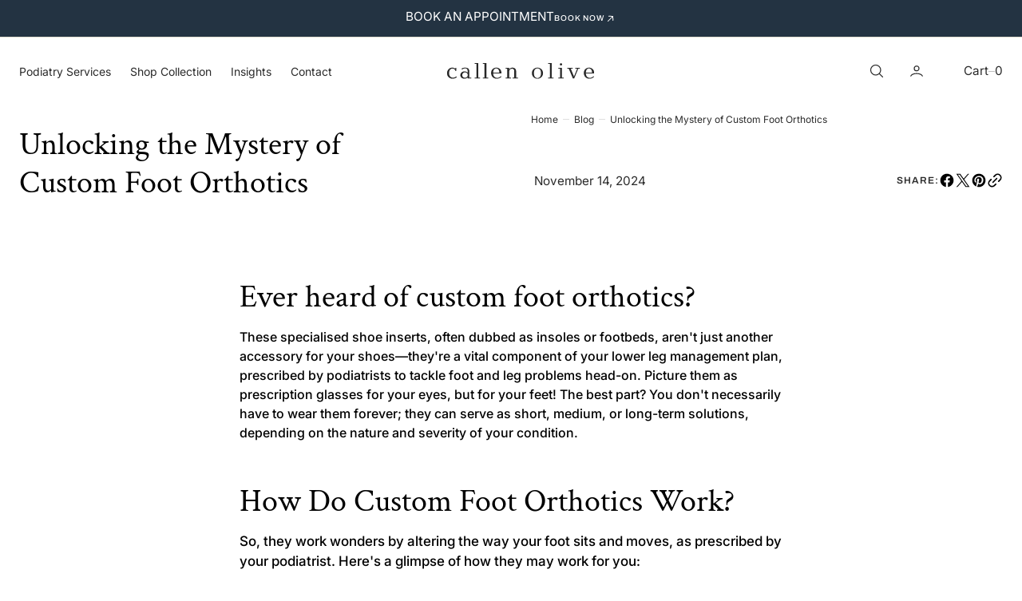

--- FILE ---
content_type: text/html; charset=utf-8
request_url: https://callenolive.com/blogs/blog/unlocking-the-mystery-of-custom-foot-orthotics
body_size: 42485
content:
<!doctype html>
<html
	class="no-js"
	data-scheme="light"
	lang="en"
	dir="ltr"
>
  <!-- Meta Pixel Code -->
<script>
!function(f,b,e,v,n,t,s)
{if(f.fbq)return;n=f.fbq=function(){n.callMethod?
n.callMethod.apply(n,arguments):n.queue.push(arguments)};
if(!f._fbq)f._fbq=n;n.push=n;n.loaded=!0;n.version='2.0';
n.queue=[];t=b.createElement(e);t.async=!0;
t.src=v;s=b.getElementsByTagName(e)[0];
s.parentNode.insertBefore(t,s)}(window, document,'script',
'https://connect.facebook.net/en_US/fbevents.js');
fbq('init', '1524180628090105');
fbq('track', 'PageView');
</script>
<noscript><img height="1" width="1" style="display:none"
src="https://www.facebook.com/tr?id=1524180628090105&ev=PageView&noscript=1"
/></noscript>
<!-- End Meta Pixel Code -->
	<head>
		<meta charset="utf-8">
		<meta http-equiv="X-UA-Compatible" content="IE=edge">
		<meta name="viewport" content="width=device-width,initial-scale=1">
		<meta name="theme-color" content="">
		<link rel="canonical" href="https://callenolive.com/blogs/blog/unlocking-the-mystery-of-custom-foot-orthotics">
		<link rel="preconnect" href="https://cdn.shopify.com" crossorigin><link rel="preconnect" href="https://fonts.shopifycdn.com" crossorigin><title>Unlocking the Mystery of Custom Foot Orthotics</title>

		
			<meta name="description" content="Ever heard of custom foot orthotics? These specialised shoe inserts, often dubbed as insoles or footbeds, aren&#39;t just another accessory for your shoes—they&#39;re a vital component of your lower leg management plan, prescribed by podiatrists to tackle foot and leg problems head-on. Picture them as prescription glasses for ">
		

		

<meta property="og:site_name" content="Callen Olive">
<meta property="og:url" content="https://callenolive.com/blogs/blog/unlocking-the-mystery-of-custom-foot-orthotics">
<meta property="og:title" content="Unlocking the Mystery of Custom Foot Orthotics">
<meta property="og:type" content="article">
<meta property="og:description" content="Ever heard of custom foot orthotics? These specialised shoe inserts, often dubbed as insoles or footbeds, aren&#39;t just another accessory for your shoes—they&#39;re a vital component of your lower leg management plan, prescribed by podiatrists to tackle foot and leg problems head-on. Picture them as prescription glasses for "><meta property="og:image" content="http://callenolive.com/cdn/shop/articles/Callen_Olive_Podiatry_chiropody_Clinic_Berkhamsted_near_Hemel_Hempstead_and_Tring_custom_foot_orthotics_insoles_foot_pain_relief_png.webp?v=1710852284">
  <meta property="og:image:secure_url" content="https://callenolive.com/cdn/shop/articles/Callen_Olive_Podiatry_chiropody_Clinic_Berkhamsted_near_Hemel_Hempstead_and_Tring_custom_foot_orthotics_insoles_foot_pain_relief_png.webp?v=1710852284">
  <meta property="og:image:width" content="940">
  <meta property="og:image:height" content="788"><meta name="twitter:card" content="summary_large_image">
<meta name="twitter:title" content="Unlocking the Mystery of Custom Foot Orthotics">
<meta name="twitter:description" content="Ever heard of custom foot orthotics? These specialised shoe inserts, often dubbed as insoles or footbeds, aren&#39;t just another accessory for your shoes—they&#39;re a vital component of your lower leg management plan, prescribed by podiatrists to tackle foot and leg problems head-on. Picture them as prescription glasses for ">


		<script src="//callenolive.com/cdn/shop/t/12/assets/constants.js?v=37383056447335370521742774380" defer="defer"></script>
		<script src="//callenolive.com/cdn/shop/t/12/assets/pubsub.js?v=34180055027472970951742774381" defer="defer"></script>
		<script src="//callenolive.com/cdn/shop/t/12/assets/global.js?v=19699226991975401271745518775" defer="defer"></script><script src="//callenolive.com/cdn/shop/t/12/assets/quick-add.js?v=1020741033321619391742774381" defer="defer"></script>
			<script src="//callenolive.com/cdn/shop/t/12/assets/product-form.js?v=100313019908052160311742774381" defer="defer"></script>
		

		<script>window.performance && window.performance.mark && window.performance.mark('shopify.content_for_header.start');</script><meta name="facebook-domain-verification" content="ks9yrlmgfztkvccc1qotkqstsjlgl2">
<meta id="shopify-digital-wallet" name="shopify-digital-wallet" content="/72796635411/digital_wallets/dialog">
<meta name="shopify-checkout-api-token" content="4436c84e48c916ba28766cd34256d900">
<meta id="in-context-paypal-metadata" data-shop-id="72796635411" data-venmo-supported="false" data-environment="production" data-locale="en_US" data-paypal-v4="true" data-currency="GBP">
<link rel="alternate" type="application/atom+xml" title="Feed" href="/blogs/blog.atom" />
<script async="async" src="/checkouts/internal/preloads.js?locale=en-GB"></script>
<link rel="preconnect" href="https://shop.app" crossorigin="anonymous">
<script async="async" src="https://shop.app/checkouts/internal/preloads.js?locale=en-GB&shop_id=72796635411" crossorigin="anonymous"></script>
<script id="apple-pay-shop-capabilities" type="application/json">{"shopId":72796635411,"countryCode":"GB","currencyCode":"GBP","merchantCapabilities":["supports3DS"],"merchantId":"gid:\/\/shopify\/Shop\/72796635411","merchantName":"Callen Olive","requiredBillingContactFields":["postalAddress","email","phone"],"requiredShippingContactFields":["postalAddress","email","phone"],"shippingType":"shipping","supportedNetworks":["visa","maestro","masterCard","amex","discover","elo"],"total":{"type":"pending","label":"Callen Olive","amount":"1.00"},"shopifyPaymentsEnabled":true,"supportsSubscriptions":true}</script>
<script id="shopify-features" type="application/json">{"accessToken":"4436c84e48c916ba28766cd34256d900","betas":["rich-media-storefront-analytics"],"domain":"callenolive.com","predictiveSearch":true,"shopId":72796635411,"locale":"en"}</script>
<script>var Shopify = Shopify || {};
Shopify.shop = "callenolive.myshopify.com";
Shopify.locale = "en";
Shopify.currency = {"active":"GBP","rate":"1.0"};
Shopify.country = "GB";
Shopify.theme = {"name":"CHEYA - MARCH 2025","id":177147117843,"schema_name":"Nordic","schema_version":"1.2.0","theme_store_id":2801,"role":"main"};
Shopify.theme.handle = "null";
Shopify.theme.style = {"id":null,"handle":null};
Shopify.cdnHost = "callenolive.com/cdn";
Shopify.routes = Shopify.routes || {};
Shopify.routes.root = "/";</script>
<script type="module">!function(o){(o.Shopify=o.Shopify||{}).modules=!0}(window);</script>
<script>!function(o){function n(){var o=[];function n(){o.push(Array.prototype.slice.apply(arguments))}return n.q=o,n}var t=o.Shopify=o.Shopify||{};t.loadFeatures=n(),t.autoloadFeatures=n()}(window);</script>
<script>
  window.ShopifyPay = window.ShopifyPay || {};
  window.ShopifyPay.apiHost = "shop.app\/pay";
  window.ShopifyPay.redirectState = null;
</script>
<script id="shop-js-analytics" type="application/json">{"pageType":"article"}</script>
<script defer="defer" async type="module" src="//callenolive.com/cdn/shopifycloud/shop-js/modules/v2/client.init-shop-cart-sync_C5BV16lS.en.esm.js"></script>
<script defer="defer" async type="module" src="//callenolive.com/cdn/shopifycloud/shop-js/modules/v2/chunk.common_CygWptCX.esm.js"></script>
<script type="module">
  await import("//callenolive.com/cdn/shopifycloud/shop-js/modules/v2/client.init-shop-cart-sync_C5BV16lS.en.esm.js");
await import("//callenolive.com/cdn/shopifycloud/shop-js/modules/v2/chunk.common_CygWptCX.esm.js");

  window.Shopify.SignInWithShop?.initShopCartSync?.({"fedCMEnabled":true,"windoidEnabled":true});

</script>
<script>
  window.Shopify = window.Shopify || {};
  if (!window.Shopify.featureAssets) window.Shopify.featureAssets = {};
  window.Shopify.featureAssets['shop-js'] = {"shop-cart-sync":["modules/v2/client.shop-cart-sync_ZFArdW7E.en.esm.js","modules/v2/chunk.common_CygWptCX.esm.js"],"init-fed-cm":["modules/v2/client.init-fed-cm_CmiC4vf6.en.esm.js","modules/v2/chunk.common_CygWptCX.esm.js"],"shop-button":["modules/v2/client.shop-button_tlx5R9nI.en.esm.js","modules/v2/chunk.common_CygWptCX.esm.js"],"shop-cash-offers":["modules/v2/client.shop-cash-offers_DOA2yAJr.en.esm.js","modules/v2/chunk.common_CygWptCX.esm.js","modules/v2/chunk.modal_D71HUcav.esm.js"],"init-windoid":["modules/v2/client.init-windoid_sURxWdc1.en.esm.js","modules/v2/chunk.common_CygWptCX.esm.js"],"shop-toast-manager":["modules/v2/client.shop-toast-manager_ClPi3nE9.en.esm.js","modules/v2/chunk.common_CygWptCX.esm.js"],"init-shop-email-lookup-coordinator":["modules/v2/client.init-shop-email-lookup-coordinator_B8hsDcYM.en.esm.js","modules/v2/chunk.common_CygWptCX.esm.js"],"init-shop-cart-sync":["modules/v2/client.init-shop-cart-sync_C5BV16lS.en.esm.js","modules/v2/chunk.common_CygWptCX.esm.js"],"avatar":["modules/v2/client.avatar_BTnouDA3.en.esm.js"],"pay-button":["modules/v2/client.pay-button_FdsNuTd3.en.esm.js","modules/v2/chunk.common_CygWptCX.esm.js"],"init-customer-accounts":["modules/v2/client.init-customer-accounts_DxDtT_ad.en.esm.js","modules/v2/client.shop-login-button_C5VAVYt1.en.esm.js","modules/v2/chunk.common_CygWptCX.esm.js","modules/v2/chunk.modal_D71HUcav.esm.js"],"init-shop-for-new-customer-accounts":["modules/v2/client.init-shop-for-new-customer-accounts_ChsxoAhi.en.esm.js","modules/v2/client.shop-login-button_C5VAVYt1.en.esm.js","modules/v2/chunk.common_CygWptCX.esm.js","modules/v2/chunk.modal_D71HUcav.esm.js"],"shop-login-button":["modules/v2/client.shop-login-button_C5VAVYt1.en.esm.js","modules/v2/chunk.common_CygWptCX.esm.js","modules/v2/chunk.modal_D71HUcav.esm.js"],"init-customer-accounts-sign-up":["modules/v2/client.init-customer-accounts-sign-up_CPSyQ0Tj.en.esm.js","modules/v2/client.shop-login-button_C5VAVYt1.en.esm.js","modules/v2/chunk.common_CygWptCX.esm.js","modules/v2/chunk.modal_D71HUcav.esm.js"],"shop-follow-button":["modules/v2/client.shop-follow-button_Cva4Ekp9.en.esm.js","modules/v2/chunk.common_CygWptCX.esm.js","modules/v2/chunk.modal_D71HUcav.esm.js"],"checkout-modal":["modules/v2/client.checkout-modal_BPM8l0SH.en.esm.js","modules/v2/chunk.common_CygWptCX.esm.js","modules/v2/chunk.modal_D71HUcav.esm.js"],"lead-capture":["modules/v2/client.lead-capture_Bi8yE_yS.en.esm.js","modules/v2/chunk.common_CygWptCX.esm.js","modules/v2/chunk.modal_D71HUcav.esm.js"],"shop-login":["modules/v2/client.shop-login_D6lNrXab.en.esm.js","modules/v2/chunk.common_CygWptCX.esm.js","modules/v2/chunk.modal_D71HUcav.esm.js"],"payment-terms":["modules/v2/client.payment-terms_CZxnsJam.en.esm.js","modules/v2/chunk.common_CygWptCX.esm.js","modules/v2/chunk.modal_D71HUcav.esm.js"]};
</script>
<script id="__st">var __st={"a":72796635411,"offset":0,"reqid":"693a0025-bbb7-41ba-a151-7cf422cb4f6a-1768686195","pageurl":"callenolive.com\/blogs\/blog\/unlocking-the-mystery-of-custom-foot-orthotics","s":"articles-676299899155","u":"0efe48262d29","p":"article","rtyp":"article","rid":676299899155};</script>
<script>window.ShopifyPaypalV4VisibilityTracking = true;</script>
<script id="captcha-bootstrap">!function(){'use strict';const t='contact',e='account',n='new_comment',o=[[t,t],['blogs',n],['comments',n],[t,'customer']],c=[[e,'customer_login'],[e,'guest_login'],[e,'recover_customer_password'],[e,'create_customer']],r=t=>t.map((([t,e])=>`form[action*='/${t}']:not([data-nocaptcha='true']) input[name='form_type'][value='${e}']`)).join(','),a=t=>()=>t?[...document.querySelectorAll(t)].map((t=>t.form)):[];function s(){const t=[...o],e=r(t);return a(e)}const i='password',u='form_key',d=['recaptcha-v3-token','g-recaptcha-response','h-captcha-response',i],f=()=>{try{return window.sessionStorage}catch{return}},m='__shopify_v',_=t=>t.elements[u];function p(t,e,n=!1){try{const o=window.sessionStorage,c=JSON.parse(o.getItem(e)),{data:r}=function(t){const{data:e,action:n}=t;return t[m]||n?{data:e,action:n}:{data:t,action:n}}(c);for(const[e,n]of Object.entries(r))t.elements[e]&&(t.elements[e].value=n);n&&o.removeItem(e)}catch(o){console.error('form repopulation failed',{error:o})}}const l='form_type',E='cptcha';function T(t){t.dataset[E]=!0}const w=window,h=w.document,L='Shopify',v='ce_forms',y='captcha';let A=!1;((t,e)=>{const n=(g='f06e6c50-85a8-45c8-87d0-21a2b65856fe',I='https://cdn.shopify.com/shopifycloud/storefront-forms-hcaptcha/ce_storefront_forms_captcha_hcaptcha.v1.5.2.iife.js',D={infoText:'Protected by hCaptcha',privacyText:'Privacy',termsText:'Terms'},(t,e,n)=>{const o=w[L][v],c=o.bindForm;if(c)return c(t,g,e,D).then(n);var r;o.q.push([[t,g,e,D],n]),r=I,A||(h.body.append(Object.assign(h.createElement('script'),{id:'captcha-provider',async:!0,src:r})),A=!0)});var g,I,D;w[L]=w[L]||{},w[L][v]=w[L][v]||{},w[L][v].q=[],w[L][y]=w[L][y]||{},w[L][y].protect=function(t,e){n(t,void 0,e),T(t)},Object.freeze(w[L][y]),function(t,e,n,w,h,L){const[v,y,A,g]=function(t,e,n){const i=e?o:[],u=t?c:[],d=[...i,...u],f=r(d),m=r(i),_=r(d.filter((([t,e])=>n.includes(e))));return[a(f),a(m),a(_),s()]}(w,h,L),I=t=>{const e=t.target;return e instanceof HTMLFormElement?e:e&&e.form},D=t=>v().includes(t);t.addEventListener('submit',(t=>{const e=I(t);if(!e)return;const n=D(e)&&!e.dataset.hcaptchaBound&&!e.dataset.recaptchaBound,o=_(e),c=g().includes(e)&&(!o||!o.value);(n||c)&&t.preventDefault(),c&&!n&&(function(t){try{if(!f())return;!function(t){const e=f();if(!e)return;const n=_(t);if(!n)return;const o=n.value;o&&e.removeItem(o)}(t);const e=Array.from(Array(32),(()=>Math.random().toString(36)[2])).join('');!function(t,e){_(t)||t.append(Object.assign(document.createElement('input'),{type:'hidden',name:u})),t.elements[u].value=e}(t,e),function(t,e){const n=f();if(!n)return;const o=[...t.querySelectorAll(`input[type='${i}']`)].map((({name:t})=>t)),c=[...d,...o],r={};for(const[a,s]of new FormData(t).entries())c.includes(a)||(r[a]=s);n.setItem(e,JSON.stringify({[m]:1,action:t.action,data:r}))}(t,e)}catch(e){console.error('failed to persist form',e)}}(e),e.submit())}));const S=(t,e)=>{t&&!t.dataset[E]&&(n(t,e.some((e=>e===t))),T(t))};for(const o of['focusin','change'])t.addEventListener(o,(t=>{const e=I(t);D(e)&&S(e,y())}));const B=e.get('form_key'),M=e.get(l),P=B&&M;t.addEventListener('DOMContentLoaded',(()=>{const t=y();if(P)for(const e of t)e.elements[l].value===M&&p(e,B);[...new Set([...A(),...v().filter((t=>'true'===t.dataset.shopifyCaptcha))])].forEach((e=>S(e,t)))}))}(h,new URLSearchParams(w.location.search),n,t,e,['guest_login'])})(!0,!0)}();</script>
<script integrity="sha256-4kQ18oKyAcykRKYeNunJcIwy7WH5gtpwJnB7kiuLZ1E=" data-source-attribution="shopify.loadfeatures" defer="defer" src="//callenolive.com/cdn/shopifycloud/storefront/assets/storefront/load_feature-a0a9edcb.js" crossorigin="anonymous"></script>
<script crossorigin="anonymous" defer="defer" src="//callenolive.com/cdn/shopifycloud/storefront/assets/shopify_pay/storefront-65b4c6d7.js?v=20250812"></script>
<script data-source-attribution="shopify.dynamic_checkout.dynamic.init">var Shopify=Shopify||{};Shopify.PaymentButton=Shopify.PaymentButton||{isStorefrontPortableWallets:!0,init:function(){window.Shopify.PaymentButton.init=function(){};var t=document.createElement("script");t.src="https://callenolive.com/cdn/shopifycloud/portable-wallets/latest/portable-wallets.en.js",t.type="module",document.head.appendChild(t)}};
</script>
<script data-source-attribution="shopify.dynamic_checkout.buyer_consent">
  function portableWalletsHideBuyerConsent(e){var t=document.getElementById("shopify-buyer-consent"),n=document.getElementById("shopify-subscription-policy-button");t&&n&&(t.classList.add("hidden"),t.setAttribute("aria-hidden","true"),n.removeEventListener("click",e))}function portableWalletsShowBuyerConsent(e){var t=document.getElementById("shopify-buyer-consent"),n=document.getElementById("shopify-subscription-policy-button");t&&n&&(t.classList.remove("hidden"),t.removeAttribute("aria-hidden"),n.addEventListener("click",e))}window.Shopify?.PaymentButton&&(window.Shopify.PaymentButton.hideBuyerConsent=portableWalletsHideBuyerConsent,window.Shopify.PaymentButton.showBuyerConsent=portableWalletsShowBuyerConsent);
</script>
<script data-source-attribution="shopify.dynamic_checkout.cart.bootstrap">document.addEventListener("DOMContentLoaded",(function(){function t(){return document.querySelector("shopify-accelerated-checkout-cart, shopify-accelerated-checkout")}if(t())Shopify.PaymentButton.init();else{new MutationObserver((function(e,n){t()&&(Shopify.PaymentButton.init(),n.disconnect())})).observe(document.body,{childList:!0,subtree:!0})}}));
</script>
<script id='scb4127' type='text/javascript' async='' src='https://callenolive.com/cdn/shopifycloud/privacy-banner/storefront-banner.js'></script><link id="shopify-accelerated-checkout-styles" rel="stylesheet" media="screen" href="https://callenolive.com/cdn/shopifycloud/portable-wallets/latest/accelerated-checkout-backwards-compat.css" crossorigin="anonymous">
<style id="shopify-accelerated-checkout-cart">
        #shopify-buyer-consent {
  margin-top: 1em;
  display: inline-block;
  width: 100%;
}

#shopify-buyer-consent.hidden {
  display: none;
}

#shopify-subscription-policy-button {
  background: none;
  border: none;
  padding: 0;
  text-decoration: underline;
  font-size: inherit;
  cursor: pointer;
}

#shopify-subscription-policy-button::before {
  box-shadow: none;
}

      </style>
<script id="sections-script" data-sections="header,footer" defer="defer" src="//callenolive.com/cdn/shop/t/12/compiled_assets/scripts.js?v=1446"></script>
<script>window.performance && window.performance.mark && window.performance.mark('shopify.content_for_header.end');</script>
		
		

<style data-shopify>
	@font-face {
  font-family: Inter;
  font-weight: 500;
  font-style: normal;
  font-display: swap;
  src: url("//callenolive.com/cdn/fonts/inter/inter_n5.d7101d5e168594dd06f56f290dd759fba5431d97.woff2") format("woff2"),
       url("//callenolive.com/cdn/fonts/inter/inter_n5.5332a76bbd27da00474c136abb1ca3cbbf259068.woff") format("woff");
}

	@font-face {
  font-family: "Crimson Text";
  font-weight: 400;
  font-style: normal;
  font-display: swap;
  src: url("//callenolive.com/cdn/fonts/crimson_text/crimsontext_n4.a9a5f5ab47c6f5346e7cd274511a5d08c59fb906.woff2") format("woff2"),
       url("//callenolive.com/cdn/fonts/crimson_text/crimsontext_n4.e89f2f0678223181d995b90850b6894b928b2f96.woff") format("woff");
}

	@font-face {
  font-family: Archivo;
  font-weight: 500;
  font-style: normal;
  font-display: swap;
  src: url("//callenolive.com/cdn/fonts/archivo/archivo_n5.272841b6d6b831864f7fecfa55541752bb399511.woff2") format("woff2"),
       url("//callenolive.com/cdn/fonts/archivo/archivo_n5.27fb58a71a175084eb68e15500549a69fe15738e.woff") format("woff");
}

	@font-face {
  font-family: Archivo;
  font-weight: 600;
  font-style: normal;
  font-display: swap;
  src: url("//callenolive.com/cdn/fonts/archivo/archivo_n6.06ce7cb3e84f9557d04c35761e39e39ea101fb19.woff2") format("woff2"),
       url("//callenolive.com/cdn/fonts/archivo/archivo_n6.5dd16bc207dfc6d25ca8472d89387d828f610453.woff") format("woff");
}

	@font-face {
  font-family: Inter;
  font-weight: 400;
  font-style: normal;
  font-display: swap;
  src: url("//callenolive.com/cdn/fonts/inter/inter_n4.b2a3f24c19b4de56e8871f609e73ca7f6d2e2bb9.woff2") format("woff2"),
       url("//callenolive.com/cdn/fonts/inter/inter_n4.af8052d517e0c9ffac7b814872cecc27ae1fa132.woff") format("woff");
}

	@font-face {
  font-family: Archivo;
  font-weight: 600;
  font-style: normal;
  font-display: swap;
  src: url("//callenolive.com/cdn/fonts/archivo/archivo_n6.06ce7cb3e84f9557d04c35761e39e39ea101fb19.woff2") format("woff2"),
       url("//callenolive.com/cdn/fonts/archivo/archivo_n6.5dd16bc207dfc6d25ca8472d89387d828f610453.woff") format("woff");
}

	@font-face {
  font-family: Archivo;
  font-weight: 600;
  font-style: normal;
  font-display: swap;
  src: url("//callenolive.com/cdn/fonts/archivo/archivo_n6.06ce7cb3e84f9557d04c35761e39e39ea101fb19.woff2") format("woff2"),
       url("//callenolive.com/cdn/fonts/archivo/archivo_n6.5dd16bc207dfc6d25ca8472d89387d828f610453.woff") format("woff");
}

	@font-face {
  font-family: Inter;
  font-weight: 400;
  font-style: normal;
  font-display: swap;
  src: url("//callenolive.com/cdn/fonts/inter/inter_n4.b2a3f24c19b4de56e8871f609e73ca7f6d2e2bb9.woff2") format("woff2"),
       url("//callenolive.com/cdn/fonts/inter/inter_n4.af8052d517e0c9ffac7b814872cecc27ae1fa132.woff") format("woff");
}

	@font-face {
  font-family: Inter;
  font-weight: 400;
  font-style: normal;
  font-display: swap;
  src: url("//callenolive.com/cdn/fonts/inter/inter_n4.b2a3f24c19b4de56e8871f609e73ca7f6d2e2bb9.woff2") format("woff2"),
       url("//callenolive.com/cdn/fonts/inter/inter_n4.af8052d517e0c9ffac7b814872cecc27ae1fa132.woff") format("woff");
}

	
	
	@font-face {
  font-family: Inter;
  font-weight: 300;
  font-style: normal;
  font-display: swap;
  src: url("//callenolive.com/cdn/fonts/inter/inter_n3.6faba940d2e90c9f1c2e0c5c2750b84af59fecc0.woff2") format("woff2"),
       url("//callenolive.com/cdn/fonts/inter/inter_n3.413aa818ec2103383c4ac7c3744c464d04b4db49.woff") format("woff");
}

	@font-face {
  font-family: Inter;
  font-weight: 400;
  font-style: normal;
  font-display: swap;
  src: url("//callenolive.com/cdn/fonts/inter/inter_n4.b2a3f24c19b4de56e8871f609e73ca7f6d2e2bb9.woff2") format("woff2"),
       url("//callenolive.com/cdn/fonts/inter/inter_n4.af8052d517e0c9ffac7b814872cecc27ae1fa132.woff") format("woff");
}

	@font-face {
  font-family: Inter;
  font-weight: 500;
  font-style: normal;
  font-display: swap;
  src: url("//callenolive.com/cdn/fonts/inter/inter_n5.d7101d5e168594dd06f56f290dd759fba5431d97.woff2") format("woff2"),
       url("//callenolive.com/cdn/fonts/inter/inter_n5.5332a76bbd27da00474c136abb1ca3cbbf259068.woff") format("woff");
}

	@font-face {
  font-family: Inter;
  font-weight: 700;
  font-style: normal;
  font-display: swap;
  src: url("//callenolive.com/cdn/fonts/inter/inter_n7.02711e6b374660cfc7915d1afc1c204e633421e4.woff2") format("woff2"),
       url("//callenolive.com/cdn/fonts/inter/inter_n7.6dab87426f6b8813070abd79972ceaf2f8d3b012.woff") format("woff");
}

	@font-face {
  font-family: "Crimson Text";
  font-weight: 700;
  font-style: normal;
  font-display: swap;
  src: url("//callenolive.com/cdn/fonts/crimson_text/crimsontext_n7.5076cbe6a44b52f4358c84024d5c6b6585f79aea.woff2") format("woff2"),
       url("//callenolive.com/cdn/fonts/crimson_text/crimsontext_n7.8f5260d5ac57189dddbd2e97988d8f2e202b595b.woff") format("woff");
}

	@font-face {
  font-family: Inter;
  font-weight: 500;
  font-style: italic;
  font-display: swap;
  src: url("//callenolive.com/cdn/fonts/inter/inter_i5.4474f48e6ab2b1e01aa2b6d942dd27fa24f2d99f.woff2") format("woff2"),
       url("//callenolive.com/cdn/fonts/inter/inter_i5.493dbd6ee8e49f4ad722ebb68d92f201af2c2f56.woff") format("woff");
}

	@font-face {
  font-family: "Crimson Text";
  font-weight: 400;
  font-style: italic;
  font-display: swap;
  src: url("//callenolive.com/cdn/fonts/crimson_text/crimsontext_i4.ea961043037945875bf37df9b6f6bf968be445ba.woff2") format("woff2"),
       url("//callenolive.com/cdn/fonts/crimson_text/crimsontext_i4.7938dd4c556b9b9430c9ff6e18ae066c8e9db49b.woff") format("woff");
}

	@font-face {
  font-family: Inter;
  font-weight: 700;
  font-style: italic;
  font-display: swap;
  src: url("//callenolive.com/cdn/fonts/inter/inter_i7.b377bcd4cc0f160622a22d638ae7e2cd9b86ea4c.woff2") format("woff2"),
       url("//callenolive.com/cdn/fonts/inter/inter_i7.7c69a6a34e3bb44fcf6f975857e13b9a9b25beb4.woff") format("woff");
}


	
		:root,
		[data-scheme=light] .color-background-1 {
			--color-background: 255,255,255;
--color-background-secondary: 255,255,255;

	--gradient-background: #ffffff;

--color-foreground: 43, 43, 43;
--color-foreground-secondary: 43, 43, 43;
--color-foreground-title: 0, 0, 0;
--menu-shadow-color: var(--color-foreground);
--color-button-text: 255, 255, 255;
--color-button-text-hover: 255, 255, 255;
--color-button: 119, 123, 100;
--color-button-hover: 108, 124, 113;

--color-button-secondary: 35, 51, 66;
--color-button-secondary-hover: 67, 86, 104;
--color-button-secondary-text: 255, 255, 255;
--color-button-secondary-text-hover: 255, 255, 255;

--color-button-tertiary-text: 116, 99, 85;
--color-button-tertiary-text-hover: 43, 43, 43;



--color-overlay: 0, 0, 0;
--color-border-input: 242, 238, 227;
--color-border-input-hover: 240, 236, 223;
--color-background-input: 242, 238, 227;
--color-background-input-hover: 240, 236, 223;
--color-border: 255, 255, 255;
--color-accent: 116, 99, 85;

--color-badge-text: 43, 43, 43;
--color-badge-background: 248, 244, 236;
--color-blog-slider-heading-hover : var(--color-button-hover);

--color-badge-sale-background: 6, 6, 6;
--color-badge-sale-text: 253, 253, 253;
--color-badge-soldout-background: 6, 6, 6;
--color-badge-soldout-text: 204, 204, 204;
--color-badge-custom-background: 253, 253, 253;
--color-badge-custom-text: 6, 6, 6;
		}
		@media (prefers-color-scheme: light) {
			:root,
			[data-scheme=auto] .color-background-1 {
				--color-background: 255,255,255;
--color-background-secondary: 255,255,255;

	--gradient-background: #ffffff;

--color-foreground: 43, 43, 43;
--color-foreground-secondary: 43, 43, 43;
--color-foreground-title: 0, 0, 0;
--menu-shadow-color: var(--color-foreground);
--color-button-text: 255, 255, 255;
--color-button-text-hover: 255, 255, 255;
--color-button: 119, 123, 100;
--color-button-hover: 108, 124, 113;

--color-button-secondary: 35, 51, 66;
--color-button-secondary-hover: 67, 86, 104;
--color-button-secondary-text: 255, 255, 255;
--color-button-secondary-text-hover: 255, 255, 255;

--color-button-tertiary-text: 116, 99, 85;
--color-button-tertiary-text-hover: 43, 43, 43;



--color-overlay: 0, 0, 0;
--color-border-input: 242, 238, 227;
--color-border-input-hover: 240, 236, 223;
--color-background-input: 242, 238, 227;
--color-background-input-hover: 240, 236, 223;
--color-border: 255, 255, 255;
--color-accent: 116, 99, 85;

--color-badge-text: 43, 43, 43;
--color-badge-background: 248, 244, 236;
--color-blog-slider-heading-hover : var(--color-button-hover);

--color-badge-sale-background: 6, 6, 6;
--color-badge-sale-text: 253, 253, 253;
--color-badge-soldout-background: 6, 6, 6;
--color-badge-soldout-text: 204, 204, 204;
--color-badge-custom-background: 253, 253, 253;
--color-badge-custom-text: 6, 6, 6;
			}
		}
		[data-scheme=dark],
			.color-inverse,
		[data-scheme=dark] .color-background-1 {
			
	--color-background: 30, 30, 30;
	--color-background-secondary: 16, 16, 16;
	--color-border-input: 44, 44, 44;
	--color-border-input-hover: 48, 48, 48;
	--color-background-input: 44, 44, 44;
	--color-background-input-hover: 48, 48, 48;


	--gradient-background: rgb(var(--color-background));

--color-blog-slider-heading-hover: 203, 211, 218;
--color-overlay: 31, 31, 31;
--color-foreground: 255, 255, 255;
--color-foreground-secondary: 255, 255, 255;
--color-foreground-title: 255, 255, 255;
--color-border: 53, 53, 53;
--color-link: 229, 229, 229;
--alpha-link: 0.5;
--color-button: 10, 10, 10;
--color-button-hover: 15, 15, 15;
--color-button-text: 255, 255, 255;
--color-button-text-hover: 255, 255, 255;
--color-button-secondary: 60, 60, 60;
--color-button-secondary-hover: 65, 65, 65;
--color-button-secondary-text: 255, 255, 255;
--color-button-secondary-text-hover: 255, 255, 255;
--color-button-tertiary: 15, 15, 15;
--color-button-tertiary-hover: 20, 20, 20;
--color-button-tertiary-text: 255, 255, 255;
--color-button-tertiary-text-hover: 255, 255, 255;
--alpha-button-background: 1;
--alpha-button-border: 1;
--color-social: 255, 255, 255;
--color-placeholder-input: 255, 255, 255;
--color-card-price-new: 229, 229, 229;
--color-card-price-old: 169, 169, 169;
--color-error-background: 0, 0, 0;
--color-title-text: 255, 255, 255;
--color-accent : 180, 180, 180;
--menu-shadow-color: 0,0,0;
--menu-shadow-alpha: 0.3;
--swiper-navigation-color: rgb(var(--color-foreground));
--swiper-pagination-color : rgb(var(--color-foreground));
		}
		@media (prefers-color-scheme: dark) {
			[data-scheme=auto],
			[data-scheme=auto] .color-background-1 {
				
	--color-background: 30, 30, 30;
	--color-background-secondary: 16, 16, 16;
	--color-border-input: 44, 44, 44;
	--color-border-input-hover: 48, 48, 48;
	--color-background-input: 44, 44, 44;
	--color-background-input-hover: 48, 48, 48;


	--gradient-background: rgb(var(--color-background));

--color-blog-slider-heading-hover: 203, 211, 218;
--color-overlay: 31, 31, 31;
--color-foreground: 255, 255, 255;
--color-foreground-secondary: 255, 255, 255;
--color-foreground-title: 255, 255, 255;
--color-border: 53, 53, 53;
--color-link: 229, 229, 229;
--alpha-link: 0.5;
--color-button: 10, 10, 10;
--color-button-hover: 15, 15, 15;
--color-button-text: 255, 255, 255;
--color-button-text-hover: 255, 255, 255;
--color-button-secondary: 60, 60, 60;
--color-button-secondary-hover: 65, 65, 65;
--color-button-secondary-text: 255, 255, 255;
--color-button-secondary-text-hover: 255, 255, 255;
--color-button-tertiary: 15, 15, 15;
--color-button-tertiary-hover: 20, 20, 20;
--color-button-tertiary-text: 255, 255, 255;
--color-button-tertiary-text-hover: 255, 255, 255;
--alpha-button-background: 1;
--alpha-button-border: 1;
--color-social: 255, 255, 255;
--color-placeholder-input: 255, 255, 255;
--color-card-price-new: 229, 229, 229;
--color-card-price-old: 169, 169, 169;
--color-error-background: 0, 0, 0;
--color-title-text: 255, 255, 255;
--color-accent : 180, 180, 180;
--menu-shadow-color: 0,0,0;
--menu-shadow-alpha: 0.3;
--swiper-navigation-color: rgb(var(--color-foreground));
--swiper-pagination-color : rgb(var(--color-foreground));
			}
		}

	
		
		[data-scheme=light] .color-background-2 {
			--color-background: 35,51,66;
--color-background-secondary: 0,0,0;

	--gradient-background: #233342;

--color-foreground: 255, 255, 255;
--color-foreground-secondary: 248, 244, 236;
--color-foreground-title: 255, 255, 255;
--menu-shadow-color: var(--color-foreground);
--color-button-text: 35, 51, 66;
--color-button-text-hover: 255, 255, 255;
--color-button: 248, 244, 236;
--color-button-hover: 43, 43, 43;

--color-button-secondary: 248, 244, 236;
--color-button-secondary-hover: 255, 255, 255;
--color-button-secondary-text: 35, 51, 66;
--color-button-secondary-text-hover: 0, 0, 0;

--color-button-tertiary-text: 255, 255, 255;
--color-button-tertiary-text-hover: 244, 244, 244;



--color-overlay: 0, 0, 0;
--color-border-input: 255, 255, 255;
--color-border-input-hover: 255, 255, 255;
--color-background-input: 255, 255, 255;
--color-background-input-hover: 251, 251, 251;
--color-border: 226, 221, 208;
--color-accent: 17, 50, 75;

--color-badge-text: 14, 40, 60;
--color-badge-background: 242, 244, 244;
--color-blog-slider-heading-hover : var(--color-button-hover);

--color-badge-sale-background: 6, 6, 6;
--color-badge-sale-text: 253, 253, 253;
--color-badge-soldout-background: 6, 6, 6;
--color-badge-soldout-text: 204, 204, 204;
--color-badge-custom-background: 253, 253, 253;
--color-badge-custom-text: 6, 6, 6;
		}
		@media (prefers-color-scheme: light) {
			
			[data-scheme=auto] .color-background-2 {
				--color-background: 35,51,66;
--color-background-secondary: 0,0,0;

	--gradient-background: #233342;

--color-foreground: 255, 255, 255;
--color-foreground-secondary: 248, 244, 236;
--color-foreground-title: 255, 255, 255;
--menu-shadow-color: var(--color-foreground);
--color-button-text: 35, 51, 66;
--color-button-text-hover: 255, 255, 255;
--color-button: 248, 244, 236;
--color-button-hover: 43, 43, 43;

--color-button-secondary: 248, 244, 236;
--color-button-secondary-hover: 255, 255, 255;
--color-button-secondary-text: 35, 51, 66;
--color-button-secondary-text-hover: 0, 0, 0;

--color-button-tertiary-text: 255, 255, 255;
--color-button-tertiary-text-hover: 244, 244, 244;



--color-overlay: 0, 0, 0;
--color-border-input: 255, 255, 255;
--color-border-input-hover: 255, 255, 255;
--color-background-input: 255, 255, 255;
--color-background-input-hover: 251, 251, 251;
--color-border: 226, 221, 208;
--color-accent: 17, 50, 75;

--color-badge-text: 14, 40, 60;
--color-badge-background: 242, 244, 244;
--color-blog-slider-heading-hover : var(--color-button-hover);

--color-badge-sale-background: 6, 6, 6;
--color-badge-sale-text: 253, 253, 253;
--color-badge-soldout-background: 6, 6, 6;
--color-badge-soldout-text: 204, 204, 204;
--color-badge-custom-background: 253, 253, 253;
--color-badge-custom-text: 6, 6, 6;
			}
		}
		
		[data-scheme=dark] .color-background-2 {
			
--color-background: 44, 44, 44;
--color-background-secondary: 31, 31, 31;
--color-border-input: 35, 35, 35;
--color-border-input-hover: 37, 37, 37;
--color-background-input: 35, 35, 35;
--color-background-input-hover:  37, 37, 37;


	--gradient-background: rgb(var(--color-background));

--color-blog-slider-heading-hover: 203, 211, 218;
--color-overlay: 31, 31, 31;
--color-foreground: 255, 255, 255;
--color-foreground-secondary: 255, 255, 255;
--color-foreground-title: 255, 255, 255;
--color-border: 53, 53, 53;
--color-link: 229, 229, 229;
--alpha-link: 0.5;
--color-button: 10, 10, 10;
--color-button-hover: 15, 15, 15;
--color-button-text: 255, 255, 255;
--color-button-text-hover: 255, 255, 255;
--color-button-secondary: 60, 60, 60;
--color-button-secondary-hover: 65, 65, 65;
--color-button-secondary-text: 255, 255, 255;
--color-button-secondary-text-hover: 255, 255, 255;
--color-button-tertiary: 15, 15, 15;
--color-button-tertiary-hover: 20, 20, 20;
--color-button-tertiary-text: 255, 255, 255;
--color-button-tertiary-text-hover: 255, 255, 255;
--alpha-button-background: 1;
--alpha-button-border: 1;
--color-social: 255, 255, 255;
--color-placeholder-input: 255, 255, 255;
--color-card-price-new: 229, 229, 229;
--color-card-price-old: 169, 169, 169;
--color-error-background: 0, 0, 0;
--color-title-text: 255, 255, 255;
--color-accent : 180, 180, 180;
--menu-shadow-color: 0,0,0;
--menu-shadow-alpha: 0.3;
--swiper-navigation-color: rgb(var(--color-foreground));
--swiper-pagination-color : rgb(var(--color-foreground));
		}
		@media (prefers-color-scheme: dark) {
			
			[data-scheme=auto] .color-background-2 {
				
--color-background: 44, 44, 44;
--color-background-secondary: 31, 31, 31;
--color-border-input: 35, 35, 35;
--color-border-input-hover: 37, 37, 37;
--color-background-input: 35, 35, 35;
--color-background-input-hover:  37, 37, 37;


	--gradient-background: rgb(var(--color-background));

--color-blog-slider-heading-hover: 203, 211, 218;
--color-overlay: 31, 31, 31;
--color-foreground: 255, 255, 255;
--color-foreground-secondary: 255, 255, 255;
--color-foreground-title: 255, 255, 255;
--color-border: 53, 53, 53;
--color-link: 229, 229, 229;
--alpha-link: 0.5;
--color-button: 10, 10, 10;
--color-button-hover: 15, 15, 15;
--color-button-text: 255, 255, 255;
--color-button-text-hover: 255, 255, 255;
--color-button-secondary: 60, 60, 60;
--color-button-secondary-hover: 65, 65, 65;
--color-button-secondary-text: 255, 255, 255;
--color-button-secondary-text-hover: 255, 255, 255;
--color-button-tertiary: 15, 15, 15;
--color-button-tertiary-hover: 20, 20, 20;
--color-button-tertiary-text: 255, 255, 255;
--color-button-tertiary-text-hover: 255, 255, 255;
--alpha-button-background: 1;
--alpha-button-border: 1;
--color-social: 255, 255, 255;
--color-placeholder-input: 255, 255, 255;
--color-card-price-new: 229, 229, 229;
--color-card-price-old: 169, 169, 169;
--color-error-background: 0, 0, 0;
--color-title-text: 255, 255, 255;
--color-accent : 180, 180, 180;
--menu-shadow-color: 0,0,0;
--menu-shadow-alpha: 0.3;
--swiper-navigation-color: rgb(var(--color-foreground));
--swiper-pagination-color : rgb(var(--color-foreground));
			}
		}

	
		
		[data-scheme=light] .color-background-3 {
			--color-background: 248,244,236;
--color-background-secondary: 248,244,236;

	--gradient-background: #f8f4ec;

--color-foreground: 0, 0, 0;
--color-foreground-secondary: 35, 51, 66;
--color-foreground-title: 0, 0, 0;
--menu-shadow-color: var(--color-foreground);
--color-button-text: 255, 255, 255;
--color-button-text-hover: 255, 255, 255;
--color-button: 35, 51, 66;
--color-button-hover: 43, 43, 43;

--color-button-secondary: 119, 123, 100;
--color-button-secondary-hover: 0, 0, 0;
--color-button-secondary-text: 255, 255, 255;
--color-button-secondary-text-hover: 255, 255, 255;

--color-button-tertiary-text: 255, 255, 255;
--color-button-tertiary-text-hover: 244, 244, 244;



--color-overlay: 37, 25, 8;
--color-border-input: 255, 255, 255;
--color-border-input-hover: 255, 255, 255;
--color-background-input: 255, 255, 255;
--color-background-input-hover: 251, 251, 251;
--color-border: 248, 244, 236;
--color-accent: 17, 50, 75;

--color-badge-text: 14, 40, 60;
--color-badge-background: 242, 244, 244;
--color-blog-slider-heading-hover : var(--color-button-hover);

--color-badge-sale-background: 6, 6, 6;
--color-badge-sale-text: 253, 253, 253;
--color-badge-soldout-background: 6, 6, 6;
--color-badge-soldout-text: 204, 204, 204;
--color-badge-custom-background: 253, 253, 253;
--color-badge-custom-text: 6, 6, 6;
		}
		@media (prefers-color-scheme: light) {
			
			[data-scheme=auto] .color-background-3 {
				--color-background: 248,244,236;
--color-background-secondary: 248,244,236;

	--gradient-background: #f8f4ec;

--color-foreground: 0, 0, 0;
--color-foreground-secondary: 35, 51, 66;
--color-foreground-title: 0, 0, 0;
--menu-shadow-color: var(--color-foreground);
--color-button-text: 255, 255, 255;
--color-button-text-hover: 255, 255, 255;
--color-button: 35, 51, 66;
--color-button-hover: 43, 43, 43;

--color-button-secondary: 119, 123, 100;
--color-button-secondary-hover: 0, 0, 0;
--color-button-secondary-text: 255, 255, 255;
--color-button-secondary-text-hover: 255, 255, 255;

--color-button-tertiary-text: 255, 255, 255;
--color-button-tertiary-text-hover: 244, 244, 244;



--color-overlay: 37, 25, 8;
--color-border-input: 255, 255, 255;
--color-border-input-hover: 255, 255, 255;
--color-background-input: 255, 255, 255;
--color-background-input-hover: 251, 251, 251;
--color-border: 248, 244, 236;
--color-accent: 17, 50, 75;

--color-badge-text: 14, 40, 60;
--color-badge-background: 242, 244, 244;
--color-blog-slider-heading-hover : var(--color-button-hover);

--color-badge-sale-background: 6, 6, 6;
--color-badge-sale-text: 253, 253, 253;
--color-badge-soldout-background: 6, 6, 6;
--color-badge-soldout-text: 204, 204, 204;
--color-badge-custom-background: 253, 253, 253;
--color-badge-custom-text: 6, 6, 6;
			}
		}
		
		[data-scheme=dark] .color-background-3 {
			
--color-background: 44, 44, 44;
--color-background-secondary: 31, 31, 31;
--color-border-input: 35, 35, 35;
--color-border-input-hover: 37, 37, 37;
--color-background-input: 35, 35, 35;
--color-background-input-hover:  37, 37, 37;


	--gradient-background: rgb(var(--color-background));

--color-blog-slider-heading-hover: 203, 211, 218;
--color-overlay: 31, 31, 31;
--color-foreground: 255, 255, 255;
--color-foreground-secondary: 255, 255, 255;
--color-foreground-title: 255, 255, 255;
--color-border: 53, 53, 53;
--color-link: 229, 229, 229;
--alpha-link: 0.5;
--color-button: 10, 10, 10;
--color-button-hover: 15, 15, 15;
--color-button-text: 255, 255, 255;
--color-button-text-hover: 255, 255, 255;
--color-button-secondary: 60, 60, 60;
--color-button-secondary-hover: 65, 65, 65;
--color-button-secondary-text: 255, 255, 255;
--color-button-secondary-text-hover: 255, 255, 255;
--color-button-tertiary: 15, 15, 15;
--color-button-tertiary-hover: 20, 20, 20;
--color-button-tertiary-text: 255, 255, 255;
--color-button-tertiary-text-hover: 255, 255, 255;
--alpha-button-background: 1;
--alpha-button-border: 1;
--color-social: 255, 255, 255;
--color-placeholder-input: 255, 255, 255;
--color-card-price-new: 229, 229, 229;
--color-card-price-old: 169, 169, 169;
--color-error-background: 0, 0, 0;
--color-title-text: 255, 255, 255;
--color-accent : 180, 180, 180;
--menu-shadow-color: 0,0,0;
--menu-shadow-alpha: 0.3;
--swiper-navigation-color: rgb(var(--color-foreground));
--swiper-pagination-color : rgb(var(--color-foreground));
		}
		@media (prefers-color-scheme: dark) {
			
			[data-scheme=auto] .color-background-3 {
				
--color-background: 44, 44, 44;
--color-background-secondary: 31, 31, 31;
--color-border-input: 35, 35, 35;
--color-border-input-hover: 37, 37, 37;
--color-background-input: 35, 35, 35;
--color-background-input-hover:  37, 37, 37;


	--gradient-background: rgb(var(--color-background));

--color-blog-slider-heading-hover: 203, 211, 218;
--color-overlay: 31, 31, 31;
--color-foreground: 255, 255, 255;
--color-foreground-secondary: 255, 255, 255;
--color-foreground-title: 255, 255, 255;
--color-border: 53, 53, 53;
--color-link: 229, 229, 229;
--alpha-link: 0.5;
--color-button: 10, 10, 10;
--color-button-hover: 15, 15, 15;
--color-button-text: 255, 255, 255;
--color-button-text-hover: 255, 255, 255;
--color-button-secondary: 60, 60, 60;
--color-button-secondary-hover: 65, 65, 65;
--color-button-secondary-text: 255, 255, 255;
--color-button-secondary-text-hover: 255, 255, 255;
--color-button-tertiary: 15, 15, 15;
--color-button-tertiary-hover: 20, 20, 20;
--color-button-tertiary-text: 255, 255, 255;
--color-button-tertiary-text-hover: 255, 255, 255;
--alpha-button-background: 1;
--alpha-button-border: 1;
--color-social: 255, 255, 255;
--color-placeholder-input: 255, 255, 255;
--color-card-price-new: 229, 229, 229;
--color-card-price-old: 169, 169, 169;
--color-error-background: 0, 0, 0;
--color-title-text: 255, 255, 255;
--color-accent : 180, 180, 180;
--menu-shadow-color: 0,0,0;
--menu-shadow-alpha: 0.3;
--swiper-navigation-color: rgb(var(--color-foreground));
--swiper-pagination-color : rgb(var(--color-foreground));
			}
		}

	
		
		[data-scheme=light] .color-scheme-9d15b31a-1bfa-41bb-95a9-c15b7b07af93 {
			--color-background: 255,255,255;
--color-background-secondary: 255,255,255;

	--gradient-background: #ffffff;

--color-foreground: 43, 43, 43;
--color-foreground-secondary: 119, 123, 100;
--color-foreground-title: 0, 0, 0;
--menu-shadow-color: var(--color-foreground);
--color-button-text: 255, 255, 255;
--color-button-text-hover: 255, 255, 255;
--color-button: 119, 123, 100;
--color-button-hover: 108, 124, 113;

--color-button-secondary: 35, 51, 66;
--color-button-secondary-hover: 67, 86, 104;
--color-button-secondary-text: 255, 255, 255;
--color-button-secondary-text-hover: 255, 255, 255;

--color-button-tertiary-text: 116, 99, 85;
--color-button-tertiary-text-hover: 43, 43, 43;



--color-overlay: 0, 0, 0;
--color-border-input: 242, 238, 227;
--color-border-input-hover: 240, 236, 223;
--color-background-input: 242, 238, 227;
--color-background-input-hover: 240, 236, 223;
--color-border: 119, 123, 100;
--color-accent: 116, 99, 85;

--color-badge-text: 43, 43, 43;
--color-badge-background: 248, 244, 236;
--color-blog-slider-heading-hover : var(--color-button-hover);

--color-badge-sale-background: 6, 6, 6;
--color-badge-sale-text: 253, 253, 253;
--color-badge-soldout-background: 6, 6, 6;
--color-badge-soldout-text: 204, 204, 204;
--color-badge-custom-background: 253, 253, 253;
--color-badge-custom-text: 6, 6, 6;
		}
		@media (prefers-color-scheme: light) {
			
			[data-scheme=auto] .color-scheme-9d15b31a-1bfa-41bb-95a9-c15b7b07af93 {
				--color-background: 255,255,255;
--color-background-secondary: 255,255,255;

	--gradient-background: #ffffff;

--color-foreground: 43, 43, 43;
--color-foreground-secondary: 119, 123, 100;
--color-foreground-title: 0, 0, 0;
--menu-shadow-color: var(--color-foreground);
--color-button-text: 255, 255, 255;
--color-button-text-hover: 255, 255, 255;
--color-button: 119, 123, 100;
--color-button-hover: 108, 124, 113;

--color-button-secondary: 35, 51, 66;
--color-button-secondary-hover: 67, 86, 104;
--color-button-secondary-text: 255, 255, 255;
--color-button-secondary-text-hover: 255, 255, 255;

--color-button-tertiary-text: 116, 99, 85;
--color-button-tertiary-text-hover: 43, 43, 43;



--color-overlay: 0, 0, 0;
--color-border-input: 242, 238, 227;
--color-border-input-hover: 240, 236, 223;
--color-background-input: 242, 238, 227;
--color-background-input-hover: 240, 236, 223;
--color-border: 119, 123, 100;
--color-accent: 116, 99, 85;

--color-badge-text: 43, 43, 43;
--color-badge-background: 248, 244, 236;
--color-blog-slider-heading-hover : var(--color-button-hover);

--color-badge-sale-background: 6, 6, 6;
--color-badge-sale-text: 253, 253, 253;
--color-badge-soldout-background: 6, 6, 6;
--color-badge-soldout-text: 204, 204, 204;
--color-badge-custom-background: 253, 253, 253;
--color-badge-custom-text: 6, 6, 6;
			}
		}
		
		[data-scheme=dark] .color-scheme-9d15b31a-1bfa-41bb-95a9-c15b7b07af93 {
			
--color-background: 44, 44, 44;
--color-background-secondary: 31, 31, 31;
--color-border-input: 35, 35, 35;
--color-border-input-hover: 37, 37, 37;
--color-background-input: 35, 35, 35;
--color-background-input-hover:  37, 37, 37;


	--gradient-background: rgb(var(--color-background));

--color-blog-slider-heading-hover: 203, 211, 218;
--color-overlay: 31, 31, 31;
--color-foreground: 255, 255, 255;
--color-foreground-secondary: 255, 255, 255;
--color-foreground-title: 255, 255, 255;
--color-border: 53, 53, 53;
--color-link: 229, 229, 229;
--alpha-link: 0.5;
--color-button: 10, 10, 10;
--color-button-hover: 15, 15, 15;
--color-button-text: 255, 255, 255;
--color-button-text-hover: 255, 255, 255;
--color-button-secondary: 60, 60, 60;
--color-button-secondary-hover: 65, 65, 65;
--color-button-secondary-text: 255, 255, 255;
--color-button-secondary-text-hover: 255, 255, 255;
--color-button-tertiary: 15, 15, 15;
--color-button-tertiary-hover: 20, 20, 20;
--color-button-tertiary-text: 255, 255, 255;
--color-button-tertiary-text-hover: 255, 255, 255;
--alpha-button-background: 1;
--alpha-button-border: 1;
--color-social: 255, 255, 255;
--color-placeholder-input: 255, 255, 255;
--color-card-price-new: 229, 229, 229;
--color-card-price-old: 169, 169, 169;
--color-error-background: 0, 0, 0;
--color-title-text: 255, 255, 255;
--color-accent : 180, 180, 180;
--menu-shadow-color: 0,0,0;
--menu-shadow-alpha: 0.3;
--swiper-navigation-color: rgb(var(--color-foreground));
--swiper-pagination-color : rgb(var(--color-foreground));
		}
		@media (prefers-color-scheme: dark) {
			
			[data-scheme=auto] .color-scheme-9d15b31a-1bfa-41bb-95a9-c15b7b07af93 {
				
--color-background: 44, 44, 44;
--color-background-secondary: 31, 31, 31;
--color-border-input: 35, 35, 35;
--color-border-input-hover: 37, 37, 37;
--color-background-input: 35, 35, 35;
--color-background-input-hover:  37, 37, 37;


	--gradient-background: rgb(var(--color-background));

--color-blog-slider-heading-hover: 203, 211, 218;
--color-overlay: 31, 31, 31;
--color-foreground: 255, 255, 255;
--color-foreground-secondary: 255, 255, 255;
--color-foreground-title: 255, 255, 255;
--color-border: 53, 53, 53;
--color-link: 229, 229, 229;
--alpha-link: 0.5;
--color-button: 10, 10, 10;
--color-button-hover: 15, 15, 15;
--color-button-text: 255, 255, 255;
--color-button-text-hover: 255, 255, 255;
--color-button-secondary: 60, 60, 60;
--color-button-secondary-hover: 65, 65, 65;
--color-button-secondary-text: 255, 255, 255;
--color-button-secondary-text-hover: 255, 255, 255;
--color-button-tertiary: 15, 15, 15;
--color-button-tertiary-hover: 20, 20, 20;
--color-button-tertiary-text: 255, 255, 255;
--color-button-tertiary-text-hover: 255, 255, 255;
--alpha-button-background: 1;
--alpha-button-border: 1;
--color-social: 255, 255, 255;
--color-placeholder-input: 255, 255, 255;
--color-card-price-new: 229, 229, 229;
--color-card-price-old: 169, 169, 169;
--color-error-background: 0, 0, 0;
--color-title-text: 255, 255, 255;
--color-accent : 180, 180, 180;
--menu-shadow-color: 0,0,0;
--menu-shadow-alpha: 0.3;
--swiper-navigation-color: rgb(var(--color-foreground));
--swiper-pagination-color : rgb(var(--color-foreground));
			}
		}

	
		
		[data-scheme=light] .color-scheme-57f96f26-cb3f-4154-8840-c71899771643 {
			--color-background: 119,123,100;
--color-background-secondary: 255,255,255;

	--gradient-background: #777b64;

--color-foreground: 255, 255, 255;
--color-foreground-secondary: 248, 244, 236;
--color-foreground-title: 255, 255, 255;
--menu-shadow-color: var(--color-foreground);
--color-button-text: 255, 255, 255;
--color-button-text-hover: 255, 255, 255;
--color-button: 119, 123, 100;
--color-button-hover: 108, 124, 113;

--color-button-secondary: 35, 51, 66;
--color-button-secondary-hover: 67, 86, 104;
--color-button-secondary-text: 255, 255, 255;
--color-button-secondary-text-hover: 255, 255, 255;

--color-button-tertiary-text: 255, 255, 255;
--color-button-tertiary-text-hover: 43, 43, 43;



--color-overlay: 0, 0, 0;
--color-border-input: 242, 238, 227;
--color-border-input-hover: 240, 236, 223;
--color-background-input: 242, 238, 227;
--color-background-input-hover: 240, 236, 223;
--color-border: 255, 255, 255;
--color-accent: 116, 99, 85;

--color-badge-text: 43, 43, 43;
--color-badge-background: 248, 244, 236;
--color-blog-slider-heading-hover : var(--color-button-hover);

--color-badge-sale-background: 6, 6, 6;
--color-badge-sale-text: 253, 253, 253;
--color-badge-soldout-background: 6, 6, 6;
--color-badge-soldout-text: 204, 204, 204;
--color-badge-custom-background: 253, 253, 253;
--color-badge-custom-text: 6, 6, 6;
		}
		@media (prefers-color-scheme: light) {
			
			[data-scheme=auto] .color-scheme-57f96f26-cb3f-4154-8840-c71899771643 {
				--color-background: 119,123,100;
--color-background-secondary: 255,255,255;

	--gradient-background: #777b64;

--color-foreground: 255, 255, 255;
--color-foreground-secondary: 248, 244, 236;
--color-foreground-title: 255, 255, 255;
--menu-shadow-color: var(--color-foreground);
--color-button-text: 255, 255, 255;
--color-button-text-hover: 255, 255, 255;
--color-button: 119, 123, 100;
--color-button-hover: 108, 124, 113;

--color-button-secondary: 35, 51, 66;
--color-button-secondary-hover: 67, 86, 104;
--color-button-secondary-text: 255, 255, 255;
--color-button-secondary-text-hover: 255, 255, 255;

--color-button-tertiary-text: 255, 255, 255;
--color-button-tertiary-text-hover: 43, 43, 43;



--color-overlay: 0, 0, 0;
--color-border-input: 242, 238, 227;
--color-border-input-hover: 240, 236, 223;
--color-background-input: 242, 238, 227;
--color-background-input-hover: 240, 236, 223;
--color-border: 255, 255, 255;
--color-accent: 116, 99, 85;

--color-badge-text: 43, 43, 43;
--color-badge-background: 248, 244, 236;
--color-blog-slider-heading-hover : var(--color-button-hover);

--color-badge-sale-background: 6, 6, 6;
--color-badge-sale-text: 253, 253, 253;
--color-badge-soldout-background: 6, 6, 6;
--color-badge-soldout-text: 204, 204, 204;
--color-badge-custom-background: 253, 253, 253;
--color-badge-custom-text: 6, 6, 6;
			}
		}
		
		[data-scheme=dark] .color-scheme-57f96f26-cb3f-4154-8840-c71899771643 {
			
--color-background: 44, 44, 44;
--color-background-secondary: 31, 31, 31;
--color-border-input: 35, 35, 35;
--color-border-input-hover: 37, 37, 37;
--color-background-input: 35, 35, 35;
--color-background-input-hover:  37, 37, 37;


	--gradient-background: rgb(var(--color-background));

--color-blog-slider-heading-hover: 203, 211, 218;
--color-overlay: 31, 31, 31;
--color-foreground: 255, 255, 255;
--color-foreground-secondary: 255, 255, 255;
--color-foreground-title: 255, 255, 255;
--color-border: 53, 53, 53;
--color-link: 229, 229, 229;
--alpha-link: 0.5;
--color-button: 10, 10, 10;
--color-button-hover: 15, 15, 15;
--color-button-text: 255, 255, 255;
--color-button-text-hover: 255, 255, 255;
--color-button-secondary: 60, 60, 60;
--color-button-secondary-hover: 65, 65, 65;
--color-button-secondary-text: 255, 255, 255;
--color-button-secondary-text-hover: 255, 255, 255;
--color-button-tertiary: 15, 15, 15;
--color-button-tertiary-hover: 20, 20, 20;
--color-button-tertiary-text: 255, 255, 255;
--color-button-tertiary-text-hover: 255, 255, 255;
--alpha-button-background: 1;
--alpha-button-border: 1;
--color-social: 255, 255, 255;
--color-placeholder-input: 255, 255, 255;
--color-card-price-new: 229, 229, 229;
--color-card-price-old: 169, 169, 169;
--color-error-background: 0, 0, 0;
--color-title-text: 255, 255, 255;
--color-accent : 180, 180, 180;
--menu-shadow-color: 0,0,0;
--menu-shadow-alpha: 0.3;
--swiper-navigation-color: rgb(var(--color-foreground));
--swiper-pagination-color : rgb(var(--color-foreground));
		}
		@media (prefers-color-scheme: dark) {
			
			[data-scheme=auto] .color-scheme-57f96f26-cb3f-4154-8840-c71899771643 {
				
--color-background: 44, 44, 44;
--color-background-secondary: 31, 31, 31;
--color-border-input: 35, 35, 35;
--color-border-input-hover: 37, 37, 37;
--color-background-input: 35, 35, 35;
--color-background-input-hover:  37, 37, 37;


	--gradient-background: rgb(var(--color-background));

--color-blog-slider-heading-hover: 203, 211, 218;
--color-overlay: 31, 31, 31;
--color-foreground: 255, 255, 255;
--color-foreground-secondary: 255, 255, 255;
--color-foreground-title: 255, 255, 255;
--color-border: 53, 53, 53;
--color-link: 229, 229, 229;
--alpha-link: 0.5;
--color-button: 10, 10, 10;
--color-button-hover: 15, 15, 15;
--color-button-text: 255, 255, 255;
--color-button-text-hover: 255, 255, 255;
--color-button-secondary: 60, 60, 60;
--color-button-secondary-hover: 65, 65, 65;
--color-button-secondary-text: 255, 255, 255;
--color-button-secondary-text-hover: 255, 255, 255;
--color-button-tertiary: 15, 15, 15;
--color-button-tertiary-hover: 20, 20, 20;
--color-button-tertiary-text: 255, 255, 255;
--color-button-tertiary-text-hover: 255, 255, 255;
--alpha-button-background: 1;
--alpha-button-border: 1;
--color-social: 255, 255, 255;
--color-placeholder-input: 255, 255, 255;
--color-card-price-new: 229, 229, 229;
--color-card-price-old: 169, 169, 169;
--color-error-background: 0, 0, 0;
--color-title-text: 255, 255, 255;
--color-accent : 180, 180, 180;
--menu-shadow-color: 0,0,0;
--menu-shadow-alpha: 0.3;
--swiper-navigation-color: rgb(var(--color-foreground));
--swiper-pagination-color : rgb(var(--color-foreground));
			}
		}

	

	body, .color-background-1, .color-background-2, .color-background-3, .color-scheme-9d15b31a-1bfa-41bb-95a9-c15b7b07af93, .color-scheme-57f96f26-cb3f-4154-8840-c71899771643 {
		color: rgba(var(--color-foreground));
		background-color: rgb(var(--color-background));
	}

	:root {
		--announcement-height: 0px;
		--header-height: 0px;
		--breadcrumbs-height: 0px;

		--spaced-section: 5rem;

		--font-body-family: Inter, sans-serif;
		--font-body-style: normal;
		--font-body-weight: 500;

		--font-body-scale: 1.7;
		--font-body-scale-xs: 1.7;
		--font-body-scale-s: 1.7;
		--font-body-scale-l: 1.6;
		--font-body-letter-spacing: 0em;
		--font-body-line-height: 1.5;

		--font-heading-family: "Crimson Text", serif;
		--font-heading-style: normal;
		--font-heading-weight: 400;
		--font-heading-letter-spacing: 0em;
		--font-heading-line-height: 1.2;
		--font-heading-text-transform: none;

		--font-subtitle-family: Archivo, sans-serif;
		--font-subtitle-style: normal;
		--font-subtitle-weight: 600;
		--font-subtitle-text-transform: uppercase;
		--font-subtitle-scale: 1.2;
		--font-subtitle-letter-spacing: 0.8em;

		--font-heading-h1-scale: 1.2;
		--font-heading-h2-scale: 1.15;
		--font-heading-h3-scale: 1.08;
		--font-heading-h4-scale: 1.05;
		--font-heading-h5-scale: 1.0;
		--font-heading-h6-scale: 1.0;

		--font-heading-card-family: Inter, sans-serif;
		--font-heading-card-style: normal;
		--font-heading-card-weight: 400;
		--font-text-card-family: Inter, sans-serif;
		--font-text-card-style: normal;
		--font-text-card-weight: 400;
		
		--font-card-text-transform: uppercase;
		--font-heading-card-scale: 1.15;
		--font-text-card-scale: 1.1;

		--font-button-family: Archivo, sans-serif;
		--font-button-style: normal;
		--font-button-weight: 500;
		--font-button-text-transform: uppercase;

		--font-button-family: Archivo, sans-serif;
		--font-button-style: normal;
		--font-button-weight: 500;
		--font-button-text-transform: uppercase;
		--font-button-scale: 1.0;
		--font-button-letter-spacing: 0.8em;
		
		--font-badge-family: Archivo, sans-serif;
		--font-badge-style: normal;
		--font-badge-weight: 600;
		--font-badge-text-transform: none;
		--font-badge-scale: 1.4;
		--font-badge-letter-spacing: -0.3em;

		--font-header-menu-family: Inter, sans-serif;
		--font-header-menu-style: normal;
		--font-header-menu-weight: 400;
		--font-header-menu-link-scale: 1.4;
		--font-header-menu-text-transform: capitalize;
		--font-header-menu-letter-spacing: 0em;

		--font-footer-menu-family: Inter, sans-serif;
		--font-footer-menu-style: normal;
		--font-footer-menu-weight: 400;
		--font-footer-menu-scale: 1.4;
		--font-footer-menu-text-transform: capitalize;
		--font-footer-menu-letter-spacing: 0em;

		--font-popups-heading-family: , ;
		--font-popups-heading-style: ;
		--font-popups-heading-weight: ;
		--font-popups-text-family: , ;
		--font-popups-text-style: ;
		--font-popups-text-weight: ;
		--font-popup-heading-scale: 0.0;
		--font-popup-desc-scale: 0.0;
		--font-popup-text-scale: 0.0;
		--font-notification-heading-scale: 0.0;
		--font-notification-text-scale: 0.0;

		--border-radius-button: 2px;
		--payment-terms-background-color: ;
		--color-card-price-new: , , ;
		--color-card-price-old: , , ;

		--border-radius-media: 2px;
	}

	@media screen and (min-width: 990px) {
		:root {
			--spaced-section: 16rem;
		}
	}
	*,
	*::before,
	*::after {
		box-sizing: inherit;
	}

	html {
		box-sizing: border-box;
		font-size: 10px;
		height: 100%;
	}

	body {
		position: relative;
		display: flex;
		flex-direction: column;
		/*grid-template-rows: auto auto 1fr auto;
		grid-template-columns: 100%;*/
		min-height: 100%;
		margin: 0;
		font-size: 1.6rem;
		line-height: 1.5;
		font-family: var(--font-body-family);
		font-style: var(--font-body-style);
		font-weight: var(--font-body-weight);
		overflow-x: hidden;
	}
	@media screen and (min-width: 750px) {
		body {	
			font-size: calc(var(--font-body-scale) * 1rem);
		}
	}
	.shopify-section-group-footer-group {
		margin-top: auto;
	}
</style>

		
		<link href="//callenolive.com/cdn/shop/t/12/assets/swiper-bundle.min.css?v=67104566617031410831742774381" rel="stylesheet" type="text/css" media="all" />
		<link href="//callenolive.com/cdn/shop/t/12/assets/base.css?v=117209249060698606911745518770" rel="stylesheet" type="text/css" media="all" />
<link
				rel="stylesheet"
				href="//callenolive.com/cdn/shop/t/12/assets/component-predictive-search.css?v=161440164612086142471742774380"
				media="print"
				onload="this.media='all'"
			><link
				rel="preload"
				as="font"
				href="//callenolive.com/cdn/fonts/inter/inter_n5.d7101d5e168594dd06f56f290dd759fba5431d97.woff2"
				type="font/woff2"
				crossorigin
			><link
				rel="preload"
				as="font"
				href="//callenolive.com/cdn/fonts/crimson_text/crimsontext_n4.a9a5f5ab47c6f5346e7cd274511a5d08c59fb906.woff2"
				type="font/woff2"
				crossorigin
			><script>
			document.documentElement.className =
				document.documentElement.className.replace('no-js', 'js');
			if (Shopify.designMode) {
				document.documentElement.classList.add('shopify-design-mode');
			}
		</script>

		<script src="//callenolive.com/cdn/shop/t/12/assets/jquery-3.6.0.js?v=184217876181003224711742774380" defer="defer"></script>
		<script
			src="//callenolive.com/cdn/shop/t/12/assets/swiper-bundle.min.js?v=91266435261445688101742774381"
			defer="defer"
		></script>
		<script src="//callenolive.com/cdn/shop/t/12/assets/gsap.min.js?v=7945211475339172311742774380" defer="defer"></script>
		<script
			src="//callenolive.com/cdn/shop/t/12/assets/ScrollTrigger.min.js?v=66501933754752109161742774381"
			defer="defer"
		></script><script src="//callenolive.com/cdn/shop/t/12/assets/search-modal.js?v=132131605931268813371742774381" defer="defer"></script><script src="//callenolive.com/cdn/shop/t/12/assets/popup.js?v=119818828978287767731742774381" defer="defer"></script>
		
		
			<script src="//callenolive.com/cdn/shop/t/12/assets/product-card.js?v=62315234464512371741742774381" defer="defer"></script>
		

		<script>
			let cscoDarkMode = {};

			(function () {
				const body = document.querySelector('html[data-scheme]');

				cscoDarkMode = {
					init: function (e) {
						this.initMode(e);
						window
							.matchMedia('(prefers-color-scheme: dark)')
							.addListener((e) => {
								this.initMode(e);
							});

						window.addEventListener('load', () => {
							document.querySelectorAll('.header__toggle-scheme').forEach(el => {
								el.addEventListener('click', (e) => {
									e.preventDefault();
									if ('auto' === body.getAttribute('data-scheme')) {
										if (
											window.matchMedia('(prefers-color-scheme: dark)').matches
										) {
											cscoDarkMode.changeScheme('light', true);
										} else if (
											window.matchMedia('(prefers-color-scheme: light)').matches
										) {
											cscoDarkMode.changeScheme('dark', true);
										}
									} else {
										if ('dark' === body.getAttribute('data-scheme')) {
											cscoDarkMode.changeScheme('light', true);
										} else {
											cscoDarkMode.changeScheme('dark', true);
										}
									}
								});
							})
						});
					},
					initMode: function (e) {
						let siteScheme = false;
						switch (
							'light' // Field. User’s system preference.
						) {
							case 'dark':
								siteScheme = 'dark';
								break;
							case 'light':
								siteScheme = 'light';
								break;
							case 'system':
								siteScheme = 'auto';
								break;
						}
						if (siteScheme && siteScheme !== body.getAttribute('data-scheme')) {
							this.changeScheme(siteScheme, false);
						}
					},
					changeScheme: function (siteScheme, cookie) {
						body.classList.add('scheme-toggled');
						body.setAttribute('data-scheme', siteScheme);
						if (cookie) {
							localStorage.setItem('_color_schema', siteScheme);
						}
						setTimeout(() => {
							body.classList.remove('scheme-toggled');
						}, 100);
					},
				};
			})();

			cscoDarkMode.init();

			document.addEventListener('shopify:section:load', function () {
				setTimeout(() => {
					cscoDarkMode.init();
				}, 100);
			});
		</script>
	<!-- BEGIN app block: shopify://apps/yotpo-subscriptions/blocks/app-embed-block/ef25e582-ada5-4bb0-b4e7-f94e97ab1bb4 -->
  <script src="https://cdn-widgetsrepository.yotpo.com/v1/loader/57tPHMZB45flJW4ULM7lSJ6oXT7wqD03wPYMRe9e" async></script>

<!-- END app block --><!-- BEGIN app block: shopify://apps/klaviyo-email-marketing-sms/blocks/klaviyo-onsite-embed/2632fe16-c075-4321-a88b-50b567f42507 -->












  <script async src="https://static.klaviyo.com/onsite/js/V9NhNh/klaviyo.js?company_id=V9NhNh"></script>
  <script>!function(){if(!window.klaviyo){window._klOnsite=window._klOnsite||[];try{window.klaviyo=new Proxy({},{get:function(n,i){return"push"===i?function(){var n;(n=window._klOnsite).push.apply(n,arguments)}:function(){for(var n=arguments.length,o=new Array(n),w=0;w<n;w++)o[w]=arguments[w];var t="function"==typeof o[o.length-1]?o.pop():void 0,e=new Promise((function(n){window._klOnsite.push([i].concat(o,[function(i){t&&t(i),n(i)}]))}));return e}}})}catch(n){window.klaviyo=window.klaviyo||[],window.klaviyo.push=function(){var n;(n=window._klOnsite).push.apply(n,arguments)}}}}();</script>

  




  <script>
    window.klaviyoReviewsProductDesignMode = false
  </script>







<!-- END app block --><!-- BEGIN app block: shopify://apps/yotpo-product-reviews/blocks/reviews_tab/eb7dfd7d-db44-4334-bc49-c893b51b36cf -->



<!-- END app block --><!-- BEGIN app block: shopify://apps/yotpo-product-reviews/blocks/settings/eb7dfd7d-db44-4334-bc49-c893b51b36cf -->


  <script type="text/javascript" src="https://cdn-widgetsrepository.yotpo.com/v1/loader/57tPHMZB45flJW4ULM7lSJ6oXT7wqD03wPYMRe9e?languageCode=en" async></script>



  
<!-- END app block --><!-- BEGIN app block: shopify://apps/sitemap-noindex-pro-seo/blocks/app-embed/4d815e2c-5af0-46ba-8301-d0f9cf660031 -->
<!-- END app block --><script src="https://cdn.shopify.com/extensions/3a99161f-aa67-4c42-b7d9-91a0181df66d/veeform-product-quiz-builder-25/assets/onsite.js" type="text/javascript" defer="defer"></script>
<link href="https://monorail-edge.shopifysvc.com" rel="dns-prefetch">
<script>(function(){if ("sendBeacon" in navigator && "performance" in window) {try {var session_token_from_headers = performance.getEntriesByType('navigation')[0].serverTiming.find(x => x.name == '_s').description;} catch {var session_token_from_headers = undefined;}var session_cookie_matches = document.cookie.match(/_shopify_s=([^;]*)/);var session_token_from_cookie = session_cookie_matches && session_cookie_matches.length === 2 ? session_cookie_matches[1] : "";var session_token = session_token_from_headers || session_token_from_cookie || "";function handle_abandonment_event(e) {var entries = performance.getEntries().filter(function(entry) {return /monorail-edge.shopifysvc.com/.test(entry.name);});if (!window.abandonment_tracked && entries.length === 0) {window.abandonment_tracked = true;var currentMs = Date.now();var navigation_start = performance.timing.navigationStart;var payload = {shop_id: 72796635411,url: window.location.href,navigation_start,duration: currentMs - navigation_start,session_token,page_type: "article"};window.navigator.sendBeacon("https://monorail-edge.shopifysvc.com/v1/produce", JSON.stringify({schema_id: "online_store_buyer_site_abandonment/1.1",payload: payload,metadata: {event_created_at_ms: currentMs,event_sent_at_ms: currentMs}}));}}window.addEventListener('pagehide', handle_abandonment_event);}}());</script>
<script id="web-pixels-manager-setup">(function e(e,d,r,n,o){if(void 0===o&&(o={}),!Boolean(null===(a=null===(i=window.Shopify)||void 0===i?void 0:i.analytics)||void 0===a?void 0:a.replayQueue)){var i,a;window.Shopify=window.Shopify||{};var t=window.Shopify;t.analytics=t.analytics||{};var s=t.analytics;s.replayQueue=[],s.publish=function(e,d,r){return s.replayQueue.push([e,d,r]),!0};try{self.performance.mark("wpm:start")}catch(e){}var l=function(){var e={modern:/Edge?\/(1{2}[4-9]|1[2-9]\d|[2-9]\d{2}|\d{4,})\.\d+(\.\d+|)|Firefox\/(1{2}[4-9]|1[2-9]\d|[2-9]\d{2}|\d{4,})\.\d+(\.\d+|)|Chrom(ium|e)\/(9{2}|\d{3,})\.\d+(\.\d+|)|(Maci|X1{2}).+ Version\/(15\.\d+|(1[6-9]|[2-9]\d|\d{3,})\.\d+)([,.]\d+|)( \(\w+\)|)( Mobile\/\w+|) Safari\/|Chrome.+OPR\/(9{2}|\d{3,})\.\d+\.\d+|(CPU[ +]OS|iPhone[ +]OS|CPU[ +]iPhone|CPU IPhone OS|CPU iPad OS)[ +]+(15[._]\d+|(1[6-9]|[2-9]\d|\d{3,})[._]\d+)([._]\d+|)|Android:?[ /-](13[3-9]|1[4-9]\d|[2-9]\d{2}|\d{4,})(\.\d+|)(\.\d+|)|Android.+Firefox\/(13[5-9]|1[4-9]\d|[2-9]\d{2}|\d{4,})\.\d+(\.\d+|)|Android.+Chrom(ium|e)\/(13[3-9]|1[4-9]\d|[2-9]\d{2}|\d{4,})\.\d+(\.\d+|)|SamsungBrowser\/([2-9]\d|\d{3,})\.\d+/,legacy:/Edge?\/(1[6-9]|[2-9]\d|\d{3,})\.\d+(\.\d+|)|Firefox\/(5[4-9]|[6-9]\d|\d{3,})\.\d+(\.\d+|)|Chrom(ium|e)\/(5[1-9]|[6-9]\d|\d{3,})\.\d+(\.\d+|)([\d.]+$|.*Safari\/(?![\d.]+ Edge\/[\d.]+$))|(Maci|X1{2}).+ Version\/(10\.\d+|(1[1-9]|[2-9]\d|\d{3,})\.\d+)([,.]\d+|)( \(\w+\)|)( Mobile\/\w+|) Safari\/|Chrome.+OPR\/(3[89]|[4-9]\d|\d{3,})\.\d+\.\d+|(CPU[ +]OS|iPhone[ +]OS|CPU[ +]iPhone|CPU IPhone OS|CPU iPad OS)[ +]+(10[._]\d+|(1[1-9]|[2-9]\d|\d{3,})[._]\d+)([._]\d+|)|Android:?[ /-](13[3-9]|1[4-9]\d|[2-9]\d{2}|\d{4,})(\.\d+|)(\.\d+|)|Mobile Safari.+OPR\/([89]\d|\d{3,})\.\d+\.\d+|Android.+Firefox\/(13[5-9]|1[4-9]\d|[2-9]\d{2}|\d{4,})\.\d+(\.\d+|)|Android.+Chrom(ium|e)\/(13[3-9]|1[4-9]\d|[2-9]\d{2}|\d{4,})\.\d+(\.\d+|)|Android.+(UC? ?Browser|UCWEB|U3)[ /]?(15\.([5-9]|\d{2,})|(1[6-9]|[2-9]\d|\d{3,})\.\d+)\.\d+|SamsungBrowser\/(5\.\d+|([6-9]|\d{2,})\.\d+)|Android.+MQ{2}Browser\/(14(\.(9|\d{2,})|)|(1[5-9]|[2-9]\d|\d{3,})(\.\d+|))(\.\d+|)|K[Aa][Ii]OS\/(3\.\d+|([4-9]|\d{2,})\.\d+)(\.\d+|)/},d=e.modern,r=e.legacy,n=navigator.userAgent;return n.match(d)?"modern":n.match(r)?"legacy":"unknown"}(),u="modern"===l?"modern":"legacy",c=(null!=n?n:{modern:"",legacy:""})[u],f=function(e){return[e.baseUrl,"/wpm","/b",e.hashVersion,"modern"===e.buildTarget?"m":"l",".js"].join("")}({baseUrl:d,hashVersion:r,buildTarget:u}),m=function(e){var d=e.version,r=e.bundleTarget,n=e.surface,o=e.pageUrl,i=e.monorailEndpoint;return{emit:function(e){var a=e.status,t=e.errorMsg,s=(new Date).getTime(),l=JSON.stringify({metadata:{event_sent_at_ms:s},events:[{schema_id:"web_pixels_manager_load/3.1",payload:{version:d,bundle_target:r,page_url:o,status:a,surface:n,error_msg:t},metadata:{event_created_at_ms:s}}]});if(!i)return console&&console.warn&&console.warn("[Web Pixels Manager] No Monorail endpoint provided, skipping logging."),!1;try{return self.navigator.sendBeacon.bind(self.navigator)(i,l)}catch(e){}var u=new XMLHttpRequest;try{return u.open("POST",i,!0),u.setRequestHeader("Content-Type","text/plain"),u.send(l),!0}catch(e){return console&&console.warn&&console.warn("[Web Pixels Manager] Got an unhandled error while logging to Monorail."),!1}}}}({version:r,bundleTarget:l,surface:e.surface,pageUrl:self.location.href,monorailEndpoint:e.monorailEndpoint});try{o.browserTarget=l,function(e){var d=e.src,r=e.async,n=void 0===r||r,o=e.onload,i=e.onerror,a=e.sri,t=e.scriptDataAttributes,s=void 0===t?{}:t,l=document.createElement("script"),u=document.querySelector("head"),c=document.querySelector("body");if(l.async=n,l.src=d,a&&(l.integrity=a,l.crossOrigin="anonymous"),s)for(var f in s)if(Object.prototype.hasOwnProperty.call(s,f))try{l.dataset[f]=s[f]}catch(e){}if(o&&l.addEventListener("load",o),i&&l.addEventListener("error",i),u)u.appendChild(l);else{if(!c)throw new Error("Did not find a head or body element to append the script");c.appendChild(l)}}({src:f,async:!0,onload:function(){if(!function(){var e,d;return Boolean(null===(d=null===(e=window.Shopify)||void 0===e?void 0:e.analytics)||void 0===d?void 0:d.initialized)}()){var d=window.webPixelsManager.init(e)||void 0;if(d){var r=window.Shopify.analytics;r.replayQueue.forEach((function(e){var r=e[0],n=e[1],o=e[2];d.publishCustomEvent(r,n,o)})),r.replayQueue=[],r.publish=d.publishCustomEvent,r.visitor=d.visitor,r.initialized=!0}}},onerror:function(){return m.emit({status:"failed",errorMsg:"".concat(f," has failed to load")})},sri:function(e){var d=/^sha384-[A-Za-z0-9+/=]+$/;return"string"==typeof e&&d.test(e)}(c)?c:"",scriptDataAttributes:o}),m.emit({status:"loading"})}catch(e){m.emit({status:"failed",errorMsg:(null==e?void 0:e.message)||"Unknown error"})}}})({shopId: 72796635411,storefrontBaseUrl: "https://callenolive.com",extensionsBaseUrl: "https://extensions.shopifycdn.com/cdn/shopifycloud/web-pixels-manager",monorailEndpoint: "https://monorail-edge.shopifysvc.com/unstable/produce_batch",surface: "storefront-renderer",enabledBetaFlags: ["2dca8a86"],webPixelsConfigList: [{"id":"1271496979","configuration":"{\"websiteUid\":\"cf479c2f872ab2ca\"}","eventPayloadVersion":"v1","runtimeContext":"STRICT","scriptVersion":"ad23bf5b7a0fc7a7ca5fb0f47daace35","type":"APP","apiClientId":24762548225,"privacyPurposes":["ANALYTICS","MARKETING","SALE_OF_DATA"],"dataSharingAdjustments":{"protectedCustomerApprovalScopes":["read_customer_personal_data"]}},{"id":"1192198419","configuration":"{\"accountID\":\"V9NhNh\"}","eventPayloadVersion":"v1","runtimeContext":"STRICT","scriptVersion":"cbf4a80740670c5ae93d33dc67925b9a","type":"APP","apiClientId":123074,"privacyPurposes":["ANALYTICS","MARKETING"],"dataSharingAdjustments":{"protectedCustomerApprovalScopes":["read_customer_address","read_customer_email","read_customer_name","read_customer_personal_data","read_customer_phone"]}},{"id":"790757651","configuration":"{\"config\":\"{\\\"pixel_id\\\":\\\"G-H7RDFXVK00\\\",\\\"google_tag_ids\\\":[\\\"G-H7RDFXVK00\\\",\\\"GT-M6JGXRG\\\"],\\\"target_country\\\":\\\"GB\\\",\\\"gtag_events\\\":[{\\\"type\\\":\\\"begin_checkout\\\",\\\"action_label\\\":\\\"G-H7RDFXVK00\\\"},{\\\"type\\\":\\\"search\\\",\\\"action_label\\\":\\\"G-H7RDFXVK00\\\"},{\\\"type\\\":\\\"view_item\\\",\\\"action_label\\\":[\\\"G-H7RDFXVK00\\\",\\\"MC-5EV8DRGW0T\\\"]},{\\\"type\\\":\\\"purchase\\\",\\\"action_label\\\":[\\\"G-H7RDFXVK00\\\",\\\"MC-5EV8DRGW0T\\\"]},{\\\"type\\\":\\\"page_view\\\",\\\"action_label\\\":[\\\"G-H7RDFXVK00\\\",\\\"MC-5EV8DRGW0T\\\"]},{\\\"type\\\":\\\"add_payment_info\\\",\\\"action_label\\\":\\\"G-H7RDFXVK00\\\"},{\\\"type\\\":\\\"add_to_cart\\\",\\\"action_label\\\":\\\"G-H7RDFXVK00\\\"}],\\\"enable_monitoring_mode\\\":false}\"}","eventPayloadVersion":"v1","runtimeContext":"OPEN","scriptVersion":"b2a88bafab3e21179ed38636efcd8a93","type":"APP","apiClientId":1780363,"privacyPurposes":[],"dataSharingAdjustments":{"protectedCustomerApprovalScopes":["read_customer_address","read_customer_email","read_customer_name","read_customer_personal_data","read_customer_phone"]}},{"id":"739279123","configuration":"{\"pixelCode\":\"CNTF1MRC77U7TC8U6JO0\"}","eventPayloadVersion":"v1","runtimeContext":"STRICT","scriptVersion":"22e92c2ad45662f435e4801458fb78cc","type":"APP","apiClientId":4383523,"privacyPurposes":["ANALYTICS","MARKETING","SALE_OF_DATA"],"dataSharingAdjustments":{"protectedCustomerApprovalScopes":["read_customer_address","read_customer_email","read_customer_name","read_customer_personal_data","read_customer_phone"]}},{"id":"386433299","configuration":"{\"pixel_id\":\"1524180628090105\",\"pixel_type\":\"facebook_pixel\",\"metaapp_system_user_token\":\"-\"}","eventPayloadVersion":"v1","runtimeContext":"OPEN","scriptVersion":"ca16bc87fe92b6042fbaa3acc2fbdaa6","type":"APP","apiClientId":2329312,"privacyPurposes":["ANALYTICS","MARKETING","SALE_OF_DATA"],"dataSharingAdjustments":{"protectedCustomerApprovalScopes":["read_customer_address","read_customer_email","read_customer_name","read_customer_personal_data","read_customer_phone"]}},{"id":"179831059","configuration":"{\"tagID\":\"2612738478724\"}","eventPayloadVersion":"v1","runtimeContext":"STRICT","scriptVersion":"18031546ee651571ed29edbe71a3550b","type":"APP","apiClientId":3009811,"privacyPurposes":["ANALYTICS","MARKETING","SALE_OF_DATA"],"dataSharingAdjustments":{"protectedCustomerApprovalScopes":["read_customer_address","read_customer_email","read_customer_name","read_customer_personal_data","read_customer_phone"]}},{"id":"shopify-app-pixel","configuration":"{}","eventPayloadVersion":"v1","runtimeContext":"STRICT","scriptVersion":"0450","apiClientId":"shopify-pixel","type":"APP","privacyPurposes":["ANALYTICS","MARKETING"]},{"id":"shopify-custom-pixel","eventPayloadVersion":"v1","runtimeContext":"LAX","scriptVersion":"0450","apiClientId":"shopify-pixel","type":"CUSTOM","privacyPurposes":["ANALYTICS","MARKETING"]}],isMerchantRequest: false,initData: {"shop":{"name":"Callen Olive","paymentSettings":{"currencyCode":"GBP"},"myshopifyDomain":"callenolive.myshopify.com","countryCode":"GB","storefrontUrl":"https:\/\/callenolive.com"},"customer":null,"cart":null,"checkout":null,"productVariants":[],"purchasingCompany":null},},"https://callenolive.com/cdn","fcfee988w5aeb613cpc8e4bc33m6693e112",{"modern":"","legacy":""},{"shopId":"72796635411","storefrontBaseUrl":"https:\/\/callenolive.com","extensionBaseUrl":"https:\/\/extensions.shopifycdn.com\/cdn\/shopifycloud\/web-pixels-manager","surface":"storefront-renderer","enabledBetaFlags":"[\"2dca8a86\"]","isMerchantRequest":"false","hashVersion":"fcfee988w5aeb613cpc8e4bc33m6693e112","publish":"custom","events":"[[\"page_viewed\",{}]]"});</script><script>
  window.ShopifyAnalytics = window.ShopifyAnalytics || {};
  window.ShopifyAnalytics.meta = window.ShopifyAnalytics.meta || {};
  window.ShopifyAnalytics.meta.currency = 'GBP';
  var meta = {"page":{"pageType":"article","resourceType":"article","resourceId":676299899155,"requestId":"693a0025-bbb7-41ba-a151-7cf422cb4f6a-1768686195"}};
  for (var attr in meta) {
    window.ShopifyAnalytics.meta[attr] = meta[attr];
  }
</script>
<script class="analytics">
  (function () {
    var customDocumentWrite = function(content) {
      var jquery = null;

      if (window.jQuery) {
        jquery = window.jQuery;
      } else if (window.Checkout && window.Checkout.$) {
        jquery = window.Checkout.$;
      }

      if (jquery) {
        jquery('body').append(content);
      }
    };

    var hasLoggedConversion = function(token) {
      if (token) {
        return document.cookie.indexOf('loggedConversion=' + token) !== -1;
      }
      return false;
    }

    var setCookieIfConversion = function(token) {
      if (token) {
        var twoMonthsFromNow = new Date(Date.now());
        twoMonthsFromNow.setMonth(twoMonthsFromNow.getMonth() + 2);

        document.cookie = 'loggedConversion=' + token + '; expires=' + twoMonthsFromNow;
      }
    }

    var trekkie = window.ShopifyAnalytics.lib = window.trekkie = window.trekkie || [];
    if (trekkie.integrations) {
      return;
    }
    trekkie.methods = [
      'identify',
      'page',
      'ready',
      'track',
      'trackForm',
      'trackLink'
    ];
    trekkie.factory = function(method) {
      return function() {
        var args = Array.prototype.slice.call(arguments);
        args.unshift(method);
        trekkie.push(args);
        return trekkie;
      };
    };
    for (var i = 0; i < trekkie.methods.length; i++) {
      var key = trekkie.methods[i];
      trekkie[key] = trekkie.factory(key);
    }
    trekkie.load = function(config) {
      trekkie.config = config || {};
      trekkie.config.initialDocumentCookie = document.cookie;
      var first = document.getElementsByTagName('script')[0];
      var script = document.createElement('script');
      script.type = 'text/javascript';
      script.onerror = function(e) {
        var scriptFallback = document.createElement('script');
        scriptFallback.type = 'text/javascript';
        scriptFallback.onerror = function(error) {
                var Monorail = {
      produce: function produce(monorailDomain, schemaId, payload) {
        var currentMs = new Date().getTime();
        var event = {
          schema_id: schemaId,
          payload: payload,
          metadata: {
            event_created_at_ms: currentMs,
            event_sent_at_ms: currentMs
          }
        };
        return Monorail.sendRequest("https://" + monorailDomain + "/v1/produce", JSON.stringify(event));
      },
      sendRequest: function sendRequest(endpointUrl, payload) {
        // Try the sendBeacon API
        if (window && window.navigator && typeof window.navigator.sendBeacon === 'function' && typeof window.Blob === 'function' && !Monorail.isIos12()) {
          var blobData = new window.Blob([payload], {
            type: 'text/plain'
          });

          if (window.navigator.sendBeacon(endpointUrl, blobData)) {
            return true;
          } // sendBeacon was not successful

        } // XHR beacon

        var xhr = new XMLHttpRequest();

        try {
          xhr.open('POST', endpointUrl);
          xhr.setRequestHeader('Content-Type', 'text/plain');
          xhr.send(payload);
        } catch (e) {
          console.log(e);
        }

        return false;
      },
      isIos12: function isIos12() {
        return window.navigator.userAgent.lastIndexOf('iPhone; CPU iPhone OS 12_') !== -1 || window.navigator.userAgent.lastIndexOf('iPad; CPU OS 12_') !== -1;
      }
    };
    Monorail.produce('monorail-edge.shopifysvc.com',
      'trekkie_storefront_load_errors/1.1',
      {shop_id: 72796635411,
      theme_id: 177147117843,
      app_name: "storefront",
      context_url: window.location.href,
      source_url: "//callenolive.com/cdn/s/trekkie.storefront.cd680fe47e6c39ca5d5df5f0a32d569bc48c0f27.min.js"});

        };
        scriptFallback.async = true;
        scriptFallback.src = '//callenolive.com/cdn/s/trekkie.storefront.cd680fe47e6c39ca5d5df5f0a32d569bc48c0f27.min.js';
        first.parentNode.insertBefore(scriptFallback, first);
      };
      script.async = true;
      script.src = '//callenolive.com/cdn/s/trekkie.storefront.cd680fe47e6c39ca5d5df5f0a32d569bc48c0f27.min.js';
      first.parentNode.insertBefore(script, first);
    };
    trekkie.load(
      {"Trekkie":{"appName":"storefront","development":false,"defaultAttributes":{"shopId":72796635411,"isMerchantRequest":null,"themeId":177147117843,"themeCityHash":"17652850564028311762","contentLanguage":"en","currency":"GBP","eventMetadataId":"c7d9146a-acb1-4a39-aa23-6a6bdc54501f"},"isServerSideCookieWritingEnabled":true,"monorailRegion":"shop_domain","enabledBetaFlags":["65f19447"]},"Session Attribution":{},"S2S":{"facebookCapiEnabled":true,"source":"trekkie-storefront-renderer","apiClientId":580111}}
    );

    var loaded = false;
    trekkie.ready(function() {
      if (loaded) return;
      loaded = true;

      window.ShopifyAnalytics.lib = window.trekkie;

      var originalDocumentWrite = document.write;
      document.write = customDocumentWrite;
      try { window.ShopifyAnalytics.merchantGoogleAnalytics.call(this); } catch(error) {};
      document.write = originalDocumentWrite;

      window.ShopifyAnalytics.lib.page(null,{"pageType":"article","resourceType":"article","resourceId":676299899155,"requestId":"693a0025-bbb7-41ba-a151-7cf422cb4f6a-1768686195","shopifyEmitted":true});

      var match = window.location.pathname.match(/checkouts\/(.+)\/(thank_you|post_purchase)/)
      var token = match? match[1]: undefined;
      if (!hasLoggedConversion(token)) {
        setCookieIfConversion(token);
        
      }
    });


        var eventsListenerScript = document.createElement('script');
        eventsListenerScript.async = true;
        eventsListenerScript.src = "//callenolive.com/cdn/shopifycloud/storefront/assets/shop_events_listener-3da45d37.js";
        document.getElementsByTagName('head')[0].appendChild(eventsListenerScript);

})();</script>
<script
  defer
  src="https://callenolive.com/cdn/shopifycloud/perf-kit/shopify-perf-kit-3.0.4.min.js"
  data-application="storefront-renderer"
  data-shop-id="72796635411"
  data-render-region="gcp-us-central1"
  data-page-type="article"
  data-theme-instance-id="177147117843"
  data-theme-name="Nordic"
  data-theme-version="1.2.0"
  data-monorail-region="shop_domain"
  data-resource-timing-sampling-rate="10"
  data-shs="true"
  data-shs-beacon="true"
  data-shs-export-with-fetch="true"
  data-shs-logs-sample-rate="1"
  data-shs-beacon-endpoint="https://callenolive.com/api/collect"
></script>
</head>

	<body class="body-template-article body-template-article">
		<a class="skip-to-content-link button visually-hidden button--simple" href="#MainContent">
			Skip to content
		</a>

		<!-- BEGIN sections: header-group -->
<div id="shopify-section-sections--24425670607123__announcement_bar_kdWM6y" class="shopify-section shopify-section-group-header-group section-announcement"><script src="//callenolive.com/cdn/shop/t/12/assets/announcement.js?v=96966124071244899801742774380" defer="defer"></script>

<style>
	:root {
		--announcement-height: 40px;
	}
</style>


	<div
		class="announcement-bar color-background-2 background  section_border_bottom"
		role="region"
		aria-label="Announcement"
		
	>
		<div
			class="announcement-bar__slide"
			data-announcement-id="sections--24425670607123__announcement_bar_kdWM6y"
		>
			<div class="swiper announcement-js-sections--24425670607123__announcement_bar_kdWM6y">
				<div class="swiper-wrapper announcement-bar__slide-box">
					<div class="announcement-bar__message swiper-slide"><div class="announcement-bar__text small-font">
									<p>BOOK AN APPOINTMENT</p>
									


	<a
		
			href="/pages/bookings"
		
		class="button button--simple"
		
	>
		
		<span class="button-label">Book Now</span>
		
			<span class="button-icon">
				<svg
	width="15"
	height="15"
	viewBox="0 0 15 15"
	fill="none"
	xmlns="http://www.w3.org/2000/svg"
	class="icon icon-button-arrow"
>
	<path d="M8.22917 3.75L11.875 7.5M11.875 7.5L8.22917 11.25M11.875 7.5L3.125 7.5" stroke="currentColor" stroke-linecap="round" stroke-linejoin="round"/>
</svg>

			</span>
		
	</a>


								</div>
							</div><div class="announcement-bar__message swiper-slide"><div class="announcement-bar__text small-font">
									<p>WHICH FOOT & LEG SKINCARE IS BEST FOR YOU?</p>
									


	<a
		
			href="/pages/which-foot-leg-skincare-is-best-for-you-quiz"
		
		class="button button--simple"
		
	>
		
		<span class="button-label">Take The Quiz</span>
		
			<span class="button-icon">
				<svg
	width="15"
	height="15"
	viewBox="0 0 15 15"
	fill="none"
	xmlns="http://www.w3.org/2000/svg"
	class="icon icon-button-arrow"
>
	<path d="M8.22917 3.75L11.875 7.5M11.875 7.5L8.22917 11.25M11.875 7.5L3.125 7.5" stroke="currentColor" stroke-linecap="round" stroke-linejoin="round"/>
</svg>

			</span>
		
	</a>


								</div>
							</div><div class="announcement-bar__message swiper-slide"><div class="announcement-bar__text small-font">
									<p>FREE DELIVERY ON ALL UK ORDERS</p>
									



								</div>
							</div>
				</div>
			</div>
			
		</div>
	</div>


</div><div id="shopify-section-sections--24425670607123__header" class="shopify-section shopify-section-group-header-group shopify-section-header"><link rel="stylesheet" href="//callenolive.com/cdn/shop/t/12/assets/component-localization-form.css?v=61316298329291956681745518772" media="all">
<link rel="stylesheet" href="//callenolive.com/cdn/shop/t/12/assets/component-search.css?v=79746946071848599961745518774" media="all">
<link rel="stylesheet" href="//callenolive.com/cdn/shop/t/12/assets/component-menu-drawer.css?v=40326410650139629821742774380" media="all">
<link rel="stylesheet" href="//callenolive.com/cdn/shop/t/12/assets/component-slider.css?v=164115175954241013481745518774" media="all">
<link rel="stylesheet" href="//callenolive.com/cdn/shop/t/12/assets/template-collection.css?v=72126492571191373131742774381" media="all">
<link rel="stylesheet" href="//callenolive.com/cdn/shop/t/12/assets/country-flag.css?v=132395276272099349831742774380" media="all">
<link rel="stylesheet" href="//callenolive.com/cdn/shop/t/12/assets/component-price.css?v=82721754959138003951742774380" media="print" onload="this.media='all'">
<link rel="stylesheet" href="//callenolive.com/cdn/shop/t/12/assets/disclosure.css?v=68066249358324692871742774380" media="print" onload="this.media='all'">
<link href="//callenolive.com/cdn/shop/t/12/assets/component-loading-overlay.css?v=143005617125531975901742774380" rel="stylesheet" type="text/css" media="all" />

<link href="//callenolive.com/cdn/shop/t/12/assets/component-discounts.css?v=94126627814959150721742774380" rel="stylesheet" type="text/css" media="all" />
<link href="//callenolive.com/cdn/shop/t/12/assets/component-cart-drawer.css?v=131975172857182299141745518771" rel="stylesheet" type="text/css" media="all" />

<noscript><link href="//callenolive.com/cdn/shop/t/12/assets/component-search.css?v=79746946071848599961745518774" rel="stylesheet" type="text/css" media="all" /></noscript>
<noscript><link href="//callenolive.com/cdn/shop/t/12/assets/component-menu-drawer.css?v=40326410650139629821742774380" rel="stylesheet" type="text/css" media="all" /></noscript>
<noscript><link href="//callenolive.com/cdn/shop/t/12/assets/component-slider.css?v=164115175954241013481745518774" rel="stylesheet" type="text/css" media="all" /></noscript>
<noscript><link href="//callenolive.com/cdn/shop/t/12/assets/template-collection.css?v=72126492571191373131742774381" rel="stylesheet" type="text/css" media="all" /></noscript>
<noscript><link href="//callenolive.com/cdn/shop/t/12/assets/country-flag.css?v=132395276272099349831742774380" rel="stylesheet" type="text/css" media="all" /></noscript>
<noscript><link href="//callenolive.com/cdn/shop/t/12/assets/component-price.css?v=82721754959138003951742774380" rel="stylesheet" type="text/css" media="all" /></noscript>

<link href="//callenolive.com/cdn/shop/t/12/assets/component-card-horizontal.css?v=133916195472661312201742774380" rel="stylesheet" type="text/css" media="all" />
<link href="//callenolive.com/cdn/shop/t/12/assets/component-card.css?v=25309609548474260491745518770" rel="stylesheet" type="text/css" media="all" />
<link href="//callenolive.com/cdn/shop/t/12/assets/component-newsletter.css?v=18771653071945842781742774380" rel="stylesheet" type="text/css" media="all" />
<script src="//callenolive.com/cdn/shop/t/12/assets/header.js?v=74938555832600629211742774380" defer="defer"></script>

<style>
	:root {
		--header-height : 85px;
		--header-logo-width: 200px;
	}
	
	@media screen and (min-width: 1200px) {
		header-drawer {
			display: none;
		}
	}
	.menu-drawer-container {
		display: flex;
	}

	summary.list-menu__item {
		padding-right: 2.7rem;
	}
</style>

<script src="//callenolive.com/cdn/shop/t/12/assets/details-disclosure.js?v=77482154507232244501742774380" defer="defer"></script>
<script src="//callenolive.com/cdn/shop/t/12/assets/details-modal.js?v=96714493707066348851742774380" defer="defer"></script><script src="//callenolive.com/cdn/shop/t/12/assets/cart.js?v=57492334776440236291742774380" defer="defer"></script>
	<script src="//callenolive.com/cdn/shop/t/12/assets/cart-drawer.js?v=182245292518257998211742774380" defer="defer"></script><svg xmlns="http://www.w3.org/2000/svg" class="hidden">
	<symbol id="icon-search" viewBox="0 0 16 16" fill="none">
		<path d="M12.5233 11.4628L15.7355 14.6743L14.6743 15.7355L11.4628 12.5233C10.2678 13.4812 8.7815 14.0022 7.25 14C3.524 14 0.5 10.976 0.5 7.25C0.5 3.524 3.524 0.5 7.25 0.5C10.976 0.5 14 3.524 14 7.25C14.0022 8.7815 13.4812 10.2678 12.5233 11.4628ZM11.0188 10.9063C11.9706 9.92741 12.5022 8.61532 12.5 7.25C12.5 4.349 10.1503 2 7.25 2C4.349 2 2 4.349 2 7.25C2 10.1503 4.349 12.5 7.25 12.5C8.61532 12.5022 9.92741 11.9706 10.9063 11.0188L11.0188 10.9063Z" fill="currentColor"/>
	</symbol>

	<symbol id="icon-close" class="icon icon-close" fill="none" viewBox="0 0 11 11">
		<path d="M9.00568 0.823302L5.33333 4.4989L1.66099 0.823302L1.48421 0.646368L1.30736 0.823223L0.823223 1.30736L0.646368 1.48421L0.823302 1.66099L4.4989 5.33333L0.823302 9.00568L0.646368 9.18246L0.823223 9.35931L1.30736 9.84344L1.48421 10.0203L1.66099 9.84337L5.33333 6.16777L9.00568 9.84337L9.18246 10.0203L9.35931 9.84344L9.84344 9.35931L10.0203 9.18246L9.84337 9.00568L6.16777 5.33333L9.84337 1.66099L10.0203 1.48421L9.84344 1.30736L9.35931 0.823223L9.18246 0.646368L9.00568 0.823302Z" fill="currentColor" stroke="currentColor" stroke-width="0.5"/>
	</symbol>

	<symbol id="icon-close-small" class="icon icon-close-small" viewBox="0 0 12 13">
		<path d="M8.48627 9.32917L2.82849 3.67098" stroke="currentColor" stroke-linecap="round" stroke-linejoin="round"/>
		<path d="M2.88539 9.38504L8.42932 3.61524" stroke="currentColor" stroke-linecap="round" stroke-linejoin="round"/>
	</symbol>
</svg>



	<div class="search-modal color-background-1" role="dialog" aria-modal="true" aria-label="Search" id="search-modal">
	<div class="search-modal_top">
		<div class="container">
			<div class="search-modal_top_main">
				<div class="header-top__logo"><a href="/" class="header__heading-link focus-inset">
					<img src="//callenolive.com/cdn/shop/files/LOGO_CALLEN_DEEPGREY_430x_e2eb5d66-bdc4-4c45-b840-4583e470b20e.svg?v=1742668508&amp;width=200" alt="Callen Olive" width="200" height="32.11009174311926" class="header__heading-logo" srcset="
						//callenolive.com/cdn/shop/files/LOGO_CALLEN_DEEPGREY_430x_e2eb5d66-bdc4-4c45-b840-4583e470b20e.svg?v=1742668508&amp;width=200, //callenolive.com/cdn/shop/files/LOGO_CALLEN_DEEPGREY_430x_e2eb5d66-bdc4-4c45-b840-4583e470b20e.svg?v=1742668508&amp;width=400 2x
					">
						<img src="//callenolive.com/cdn/shop/files/LOGO_CALLEN_WHITE_430x_2cfefa7f-f597-4ffc-96de-1954ac809463.svg?v=1742668824&amp;width=200" alt="Callen Olive" width="200" height="32.11009174311926" class="header__heading-logo header__heading-logo--overlay" srcset="
							//callenolive.com/cdn/shop/files/LOGO_CALLEN_WHITE_430x_2cfefa7f-f597-4ffc-96de-1954ac809463.svg?v=1742668824&amp;width=200, //callenolive.com/cdn/shop/files/LOGO_CALLEN_WHITE_430x_2cfefa7f-f597-4ffc-96de-1954ac809463.svg?v=1742668824&amp;width=400 2x
						"></a></div>
				<button class="search__close modal-close-button" aria-label="Close" onclick="this.parentElement.parentElement.open = false">

<svg
	width="19"
	height="19"
	viewBox="0 0 19 19"
	aria-hidden="true"
	focusable="false"
	role="presentation"
	class="icon icon-close"
	fill="none"
	xmlns="http://www.w3.org/2000/svg"
>
	<path d="M14.5625 4.4375L4.4375 14.5625" stroke="currentColor" stroke-width="1.2" stroke-linecap="round" stroke-linejoin="round"/>
	<path d="M14.5625 14.5625L4.4375 4.4375" stroke="currentColor" stroke-width="1.2" stroke-linecap="round" stroke-linejoin="round"/>
</svg>
</button>
			</div>
		</div>
	</div>
	<div class="search-modal__overlay color-inverse"></div>
	<div class="search-modal__item ">
		<div class="container">
			<div class="search-modal__content"><predictive-search class="search-modal__form" data-loading-text="Loading..."><form action="/search" method="get" role="search" class="search search-modal__form">
						<div class="search__form-inner">
							<div class="field">
								<div class="field-container">
									<div class="search__form-container">
										<div class="field">
											<div class="search__form__wrapper">
												<span class="search__button" aria-label="Search" type="submit">
													<svg
	width="20"
	height="20"
	viewBox="0 0 20 20"
	fill="none"
	xmlns="http://www.w3.org/2000/svg"
	focusable="false"
	aria-hidden="true"
	role="presentation"
	class="icon icon-search"
>
	<path d="M8.75 15C12.2018 15 15 12.2018 15 8.75C15 5.29822 12.2018 2.5 8.75 2.5C5.29822 2.5 2.5 5.29822 2.5 8.75C2.5 12.2018 5.29822 15 8.75 15Z" stroke="currentColor" stroke-width="1.2" stroke-linecap="round" stroke-linejoin="round"/>
	<path d="M13.1699 13.1696L17.5004 17.5" stroke="currentColor" stroke-width="1.2" stroke-linecap="round" stroke-linejoin="round"/>
</svg>

												</span>
												<input class="search__input field__input" 
													id="Search-In-Modal" 
													type="search" 
													name="q" 
													dir="ltr"
													value=""
													placeholder=" "role="combobox"
														aria-expanded="false"
														aria-owns="predictive-search-results-list"
														aria-controls="predictive-search-results-list"
														aria-haspopup="listbox"
														aria-autocomplete="list"
														autocorrect="off"
														autocomplete="off"
														autocapitalize="off"
														spellcheck="false">
												<label class="field__label" for="Search-In-Modal">Search Here...</label>
												<input type="hidden" name="options[prefix]" value="last">
												<div class="search__buttons">
													<button class="search-reset__button" aria-label="Reset" type="reset">
														

<svg
	width="19"
	height="19"
	viewBox="0 0 19 19"
	aria-hidden="true"
	focusable="false"
	role="presentation"
	class="icon icon-close"
	fill="none"
	xmlns="http://www.w3.org/2000/svg"
>
	<path d="M14.5625 4.4375L4.4375 14.5625" stroke="currentColor" stroke-width="1.2" stroke-linecap="round" stroke-linejoin="round"/>
	<path d="M14.5625 14.5625L4.4375 4.4375" stroke="currentColor" stroke-width="1.2" stroke-linecap="round" stroke-linejoin="round"/>
</svg>

													</button>
												</div>
											</div>
											<button
												class="button button--primary button--primary-size"
												aria-label="Search"
											>
												Search
											</button>
										</div>
									</div><div class="predictive-search__wrapper predictive-search__wrapper-right">
											<div class="predictive-search__wrapper-box">
												<div class="predictive-search predictive-search--header" tabindex="-1" data-predictive-search>
												</div>
												<span class="predictive-search-status visually-hidden" role="status" aria-hidden="true"></span>
											</div>
										</div></div><div class="predictive-search__wrapper predictive-search__wrapper-left">
										<div class="predictive-search__wrapper-box">
											<div class="predictive-search predictive-search--header" tabindex="-1" data-predictive-search>
												<div class="predictive-search__loading-state">
													<svg
	aria-hidden="true"
	focusable="false"
	class="spinner"
	width="66"
	height="66"
	viewBox="0 0 66 66"
	xmlns="http://www.w3.org/2000/svg"
>
	<circle width="33" height="33" class="path" fill="none" stroke-width="6" cx="33" cy="33" r="30"></circle>
</svg>

												</div>
											</div>
											<span class="predictive-search-status visually-hidden" role="status" aria-hidden="true"></span>
										</div>
									</div></div>
						</div>
					</form><div class="search__categories">
							<div class="search__categories-wrapper"><div class="search__subtitle subtitle">Popular Collections</div><ul class="search__categories-list list-unstyled" role="list"><li class="search__categories-item">
											<a class="h6 full-unstyled-link" href="/collections/frontpage">
												Home page
											</a>
										</li></ul>
							</div>
						</div></predictive-search></div>
		</div>
	</div>
</div>


<sticky-header data-sticky-type="on-scroll-up" class="header-wrapper">
	<header class="header header--has-border header--has-menu">
		<div class="header-top">
			<div class="container">
				<div class="header-top__wrapper  header-top__wrapper-center">
				<header-drawer data-breakpoint="tablet">
							<details class="menu-drawer-container">
								<summary class="header__icon header__icon--menu header__icon--summary focus-inset" aria-label="Menu">
									<span class="header__modal-icon header__modal-open">
										<svg
	width="24"
	height="14"
	viewBox="0 0 24 14"
	aria-hidden="true"
	focusable="false"
	role="presentation"
	class="icon icon-hamburger"
	fill="none"
	xmlns="http://www.w3.org/2000/svg"
>
	<path d="M1 1H23" stroke="currentColor" stroke-width="1.2" stroke-linecap="round"/>
	<path d="M1 7H23" stroke="currentColor" stroke-width="1.2" stroke-linecap="round"/>
	<path d="M1 13H23" stroke="currentColor" stroke-width="1.2" stroke-linecap="round"/>
</svg>

									</span>
									<span class="header__modal-icon header__modal-close-button">
										

<svg
	width="19"
	height="19"
	viewBox="0 0 19 19"
	aria-hidden="true"
	focusable="false"
	role="presentation"
	class="icon icon-close"
	fill="none"
	xmlns="http://www.w3.org/2000/svg"
>
	<path d="M14.5625 4.4375L4.4375 14.5625" stroke="currentColor" stroke-width="1.2" stroke-linecap="round" stroke-linejoin="round"/>
	<path d="M14.5625 14.5625L4.4375 4.4375" stroke="currentColor" stroke-width="1.2" stroke-linecap="round" stroke-linejoin="round"/>
</svg>

									</span>
								</summary>
								<div id="menu-drawer" class="menu-drawer motion-reduce " tabindex="-1">
									<div id="MenuDrawer-Overlay" class="menu-drawer__overlay color-inverse"></div>
									<div class="menu-drawer__inner-container background color-background-1">
										<div class="menu-drawer__navigation-container">
											<nav class="menu-drawer__navigation">
												<ul class="menu-drawer__menu list-menu list-unstyled" role="list"><li><details>
																	<summary class="h5 menu-drawer__menu-item list-menu__item focus-inset">
																		<span>
																			
																				Podiatry Services
																			
																			<svg
	width="14"
	height="14"
	viewBox="0 0 14 14"
	fill="none"
	xmlns="http://www.w3.org/2000/svg"
	class="icon icon-arrow-small"
	focusable="false"
>
	<path d="M10.5 5.25L7 8.75L3.5 5.25" stroke="currentColor" stroke-linecap="round" stroke-linejoin="round"/>
</svg>

																		</span>
																	</summary>
																	<div id="link-Podiatry Services" class="menu-drawer__submenu motion-reduce" tabindex="-1">
																		<div class="menu-drawer__inner-submenu">
																			<button class="menu-drawer__close-button focus-inset" aria-expanded="true">
																				<svg
	width="24"
	height="24"
	viewBox="0 0 24 24"
	fill="none"
	xmlns="http://www.w3.org/2000/svg"
	class="icon icon-arrow"
	focusable="false"
>
	<path d="M18 13.1667L12 19M12 19L6 13.1667M12 19L12 5" stroke="currentColor" stroke-linecap="round" stroke-linejoin="round"/>
</svg>

																				Podiatry Services
																			</button>
																			<ul class="menu-drawer__menu list-menu list-unstyled" role="list" tabindex="-1"><li><a href="/pages/clinic-page" class="menu-drawer__menu-item list-menu__item focus-inset">
																								Our Clinic
																							</a></li><li><a href="/blogs/diagnosis" class="menu-drawer__menu-item list-menu__item focus-inset">
																								Diagnosis
																							</a></li><li><a href="/blogs/treatments" class="menu-drawer__menu-item list-menu__item focus-inset">
																								Treatments
																							</a></li><li><a href="/pages/podiatry-membership-callen-olive" class="menu-drawer__menu-item list-menu__item focus-inset">
																								Membership
																							</a></li><li><a href="/pages/meet-our-experts-callen-olive-team" class="menu-drawer__menu-item list-menu__item focus-inset">
																								Meet Our Experts
																							</a></li><li><a href="/pages/bookings" class="menu-drawer__menu-item list-menu__item focus-inset">
																								Book an Appointment
																							</a></li></ul>
																		</div>
																		
																	</div>

																</details></li><li><a href="/collections/all" class="h5 menu-drawer__menu-item list-menu__item focus-inset">
																	Shop Collection
																</a></li><li><a href="/blogs/blog" class="h5 menu-drawer__menu-item list-menu__item focus-inset">
																	Insights
																</a></li><li><a href="/pages/contact" class="h5 menu-drawer__menu-item list-menu__item focus-inset">
																	Contact
																</a></li>
												</ul>
											</nav>
											
											<div class="menu-drawer__utility-links"><a href="https://callenolive.com/customer_authentication/redirect?locale=en&region_country=GB" class="button button--primary menu-drawer__account focus-inset">
															<span class="button-label">Log in</span>
														</a>
														<div class="menu-drawer__account-register">
															<span class="subtitle">No account yet?</span>
															<a href="https://shopify.com/72796635411/account?locale=en" class="button button--simple">
																<span class="button-label">Create Account</span>
																<span class="button-icon">
																<svg
	width="15"
	height="15"
	viewBox="0 0 15 15"
	fill="none"
	xmlns="http://www.w3.org/2000/svg"
	class="icon icon-button-arrow"
>
	<path d="M8.22917 3.75L11.875 7.5M11.875 7.5L8.22917 11.25M11.875 7.5L3.125 7.5" stroke="currentColor" stroke-linecap="round" stroke-linejoin="round"/>
</svg>

																</span>
															</a>
														</div></div>
											<div class="menu-dwawer__footer">
											</div>
										</div>
									</div>
								</div>
							</details>
						</header-drawer>

					

					<div class="header-top__left">
						
						
							<nav class="header__menu"><ul class="list-menu list-menu--inline list-unstyled" role="list"><li class="list-menu-has-child">
						<a
	
		href="##"
	 
	class="header__menu-item list-menu__item focus-inset cursor-default"
	
	
	aria-label="Podiatry Services"
>
	<span
		title="Podiatry Services"
	>
		Podiatry Services
	</span>
</a>
<ul
	class="header__submenu list-menu list-menu--disclosure  motion-reduce color-background-1 list-unstyled"
	role="list"
	tabindex="-1"
><li
			tabindex="-1"
			class=""
		><a
					href="/pages/clinic-page"
					
					class="header__menu-item list-menu__item focus-inset "
					
				>
					<span>
						Our Clinic
					</span>
				</a></li><li
			tabindex="-1"
			class=""
		><a
					href="/blogs/diagnosis"
					
					class="header__menu-item list-menu__item focus-inset "
					
				>
					<span>
						Diagnosis
					</span>
				</a></li><li
			tabindex="-1"
			class=""
		><a
					href="/blogs/treatments"
					
					class="header__menu-item list-menu__item focus-inset "
					
				>
					<span>
						Treatments
					</span>
				</a></li><li
			tabindex="-1"
			class=""
		><a
					href="/pages/podiatry-membership-callen-olive"
					
					class="header__menu-item list-menu__item focus-inset "
					
				>
					<span>
						Membership
					</span>
				</a></li><li
			tabindex="-1"
			class=""
		><a
					href="/pages/meet-our-experts-callen-olive-team"
					
					class="header__menu-item list-menu__item focus-inset "
					
				>
					<span>
						Meet Our Experts
					</span>
				</a></li><li
			tabindex="-1"
			class=""
		><a
					href="/pages/bookings"
					
					class="header__menu-item list-menu__item focus-inset "
					
				>
					<span>
						Book an Appointment
					</span>
				</a></li></ul>

				</li><li class="">
						<a
	
		href="/collections/all"
 	 
	class="header__menu-item list-menu__item focus-inset"
	
	
	aria-label="Shop Collection"
>
	<span
		title="Shop Collection"
	>
		Shop Collection
	</span>
</a>

				</li><li class=" current-link">
						<a
	
		href="/blogs/blog"
 	 
	class="header__menu-item list-menu__item focus-inset"
	
	
	aria-label="Insights"
>
	<span
			class="header__active-menu-item"
		
		title="Insights"
	>
		Insights
	</span>
</a>

				</li><li class="">
						<a
	
		href="/pages/contact"
 	 
	class="header__menu-item list-menu__item focus-inset"
	
	
	aria-label="Contact"
>
	<span
		title="Contact"
	>
		Contact
	</span>
</a>

				</li></ul></nav>
					</div>
					
						<div class="header-top__logo"><a href="/" class="header__heading-link focus-inset">
					<img src="//callenolive.com/cdn/shop/files/LOGO_CALLEN_DEEPGREY_430x_e2eb5d66-bdc4-4c45-b840-4583e470b20e.svg?v=1742668508&amp;width=200" alt="Callen Olive" width="200" height="32.11009174311926" class="header__heading-logo" srcset="
						//callenolive.com/cdn/shop/files/LOGO_CALLEN_DEEPGREY_430x_e2eb5d66-bdc4-4c45-b840-4583e470b20e.svg?v=1742668508&amp;width=200, //callenolive.com/cdn/shop/files/LOGO_CALLEN_DEEPGREY_430x_e2eb5d66-bdc4-4c45-b840-4583e470b20e.svg?v=1742668508&amp;width=400 2x
					">
						<img src="//callenolive.com/cdn/shop/files/LOGO_CALLEN_WHITE_430x_2cfefa7f-f597-4ffc-96de-1954ac809463.svg?v=1742668824&amp;width=200" alt="Callen Olive" width="200" height="32.11009174311926" class="header__heading-logo header__heading-logo--overlay" srcset="
							//callenolive.com/cdn/shop/files/LOGO_CALLEN_WHITE_430x_2cfefa7f-f597-4ffc-96de-1954ac809463.svg?v=1742668824&amp;width=200, //callenolive.com/cdn/shop/files/LOGO_CALLEN_WHITE_430x_2cfefa7f-f597-4ffc-96de-1954ac809463.svg?v=1742668824&amp;width=400 2x
						"></a></div>
				
					
					<div class="header-top__right">
						

						

						<div class="header__search">
									<div class="header__details">
										<a href="/search" class="header__icon header__icon--search focus-inset search-modal-trigger" title="Search" aria-label="Search">
											<span>
												<svg
	width="20"
	height="20"
	viewBox="0 0 20 20"
	fill="none"
	xmlns="http://www.w3.org/2000/svg"
	focusable="false"
	aria-hidden="true"
	role="presentation"
	class="icon icon-search"
>
	<path d="M8.75 15C12.2018 15 15 12.2018 15 8.75C15 5.29822 12.2018 2.5 8.75 2.5C5.29822 2.5 2.5 5.29822 2.5 8.75C2.5 12.2018 5.29822 15 8.75 15Z" stroke="currentColor" stroke-width="1.2" stroke-linecap="round" stroke-linejoin="round"/>
	<path d="M13.1699 13.1696L17.5004 17.5" stroke="currentColor" stroke-width="1.2" stroke-linecap="round" stroke-linejoin="round"/>
</svg>

											</span>
											
										</a>
									</div>
								</div>

						<details-disclosure class="header__account">
									<details>
										<summary class="header__icon header__icon--account header__icon--summary focus-inset modal__toggle" aria-haspopup="dialog" role="button">
											<svg
	width="20"
	height="20"
	viewBox="0 0 20 20"
	fill="none"
	xmlns="http://www.w3.org/2000/svg"
	aria-hidden="true"
	focusable="false"
	role="presentation"
	class="icon icon-account"
>
	<path d="M2.69824 16.25C3.80275 14.4077 6.22348 13.1468 10.0001 13.1468C13.7768 13.1468 16.1975 14.4077 17.302 16.25M13.0001 6.75C13.0001 8.40685 11.657 9.75 10.0001 9.75C8.34328 9.75 7.00014 8.40685 7.00014 6.75C7.00014 5.09315 8.34328 3.75 10.0001 3.75C11.657 3.75 13.0001 5.09315 13.0001 6.75Z" stroke="currentColor" stroke-width="1.2" stroke-linecap="round"/>
</svg>

											
										</summary>
										<div class="header__account-modal modal__toggle color-background-1" role="dialog" aria-modal="true"><a href="https://callenolive.com/customer_authentication/redirect?locale=en&region_country=GB" class="button button--primary header__account__login focus-inset">
													<span class="button-label">Log in</span>
												</a>
												<a class="header__account__register button button--simple" href="https://shopify.com/72796635411/account?locale=en">
													<span class="button-label">Create Account</span>
													<span class="button-icon">
													<svg
	width="15"
	height="15"
	viewBox="0 0 15 15"
	fill="none"
	xmlns="http://www.w3.org/2000/svg"
	class="icon icon-button-arrow"
>
	<path d="M8.22917 3.75L11.875 7.5M11.875 7.5L8.22917 11.25M11.875 7.5L3.125 7.5" stroke="currentColor" stroke-linecap="round" stroke-linejoin="round"/>
</svg>

													</span>
												</a></div>
									</details>
								</details-disclosure>

						
							<a href="/cart" class="header__cart header__cart--empt	 header__icon header__icon--cart focus-inset small-font" id="cart-icon-bubble" aria-label="Open cart">
								<span class="header__cart-text">Cart</span>
								<span class="cart-count-bubble"><span aria-hidden="true">0</span><span class="visually-hidden">0</span>
								</span>
							</a>
						
					</div>
				</div>
			</div>
		</div>
	</header>
</sticky-header>


	<script>
		(function () {
			const overlayHeader = ()=> {
				const nextSection = document.querySelector('#MainContent').children[0];
				const announcementBar = document.querySelector(".section-announcement");

				if (nextSection) {
					const checkSection = (section,isOverlayClass) => {
						if (document.querySelectorAll(".slideshow > .container").length > 0) {
							return false
						}
						if (!nextSection.classList.contains(section)) return false;
						if (nextSection.querySelector(isOverlayClass)) {
							nextSection.classList.add('header-overlay-section');
							return true;
						}
						return false;
					}
					
					if (checkSection('slideshow-section','.slideshow')) {
						document.querySelector('.shopify-section-header').classList.add('header-overlay','color-inverse')
						announcementBar && document.querySelector('.shopify-section-header').classList.add("announcement-bar-show");
					}
				}
			}
		document.addEventListener("DOMContentLoaded", function () {
			overlayHeader();
			document.addEventListener("shopify:section:load", function () {
				overlayHeader();
			});
		});
	})()
	</script>




<script type="application/ld+json">
  {
    "@context": "http://schema.org",
    "@type": "Organization",
    "name": "Callen Olive",
    
	
      "logo": "https:\/\/callenolive.com\/cdn\/shop\/files\/LOGO_CALLEN_DEEPGREY_430x_e2eb5d66-bdc4-4c45-b840-4583e470b20e_436x.svg?v=1742668508",
    
    "sameAs": [
      "",
      "https:\/\/www.facebook.com\/CallenOlive\/",
      "",
      "",
      "https:\/\/www.instagram.com\/callen_olive\/",
      "",
      "",
      "",
      "https:\/\/www.youtube.com\/@callenolive",
      ""
    ],
    "url": "https:\/\/callenolive.com"
  }

</script>
</div>
<!-- END sections: header-group -->
		<!-- BEGIN sections: overlay-group -->

<!-- END sections: overlay-group -->
		
			



		
		<main
			id="MainContent"
			class="content-for-layout focus-none"
			role="main"
			tabindex="-1"
		>
			<section id="shopify-section-template--24425669984531__main" class="shopify-section section-main-article"><link href="//callenolive.com/cdn/shop/t/12/assets/component-rte.css?v=122967338616367901231745518773" rel="stylesheet" type="text/css" media="all" />
<link href="//callenolive.com/cdn/shop/t/12/assets/section-blog-post.css?v=131782048767689432051745518777" rel="stylesheet" type="text/css" media="all" />
<link href="//callenolive.com/cdn/shop/t/12/assets/component-article-card.css?v=128636977317798327861742774380" rel="stylesheet" type="text/css" media="all" />
<script src="//callenolive.com/cdn/shop/t/12/assets/copy.js?v=172777672343374138771742774380" defer="defer"></script><style data-shopify>#shopify-section-template--24425669984531__main {
	
		padding-top: 0;
	

	
		padding-bottom: 0;
	
}

@media screen and (min-width: 990px) { 
	#shopify-section-template--24425669984531__main {
		
			padding-top: 0;
		

		
			padding-bottom: 0;
		
	}
}

@media screen and (min-width: 1200px) { 
	#shopify-section-template--24425669984531__main {
		
			padding-top: 0;
		

		
			padding-bottom: 0;
		
	}
}

@media screen and (min-width: 1366px) { 
	#shopify-section-template--24425669984531__main {
		
			padding-top: 0;
		

		
			padding-bottom: 0;
		
	}
}

	.section-template--24425669984531__main-padding {
	
		padding-top: 2.4rem;
	

	
		padding-bottom: 0;
	
}

@media screen and (min-width: 990px) { 
	.section-template--24425669984531__main-padding {
		
			padding-top: 4rem;
		

		
			padding-bottom: 0;
		
	}
}

@media screen and (min-width: 1200px) { 
	.section-template--24425669984531__main-padding {
		
			padding-top: 6rem;
		

		
			padding-bottom: 0;
		
	}
}

@media screen and (min-width: 1366px) { 
	.section-template--24425669984531__main-padding {
		
			padding-top: 10rem;
		

		
			padding-bottom: 0;
		
	}
}
</style>
<article
	class="article-template "
	itemscope
	itemtype="http://schema.org/BlogPosting"
>
				<style data-shopify>
					#shopify-section-template--24425669984531__main .article-template__img {
						
							aspect-ratio: 21/9;
						
					}
					#shopify-section-template--24425669984531__main .article-template__header .have-overlay {
						--overlay-alpha : %;
					}
				</style>
				<header
					class="article-template__header article-template__header--column"
					
				>
					
					<div class=" container">
						<div class="article-template__wrapper overlay-header-paddings ">
							<div class="article-template__info-wrapper ">
							
								<div class="article-template__info ">
								
									<div class="article-template__text">
								
										<h2
											class="article-template__title"
											itemprop="headline"
										>
											Unlocking the Mystery of Custom Foot Orthotics
										</h2>
										
									</div>

								</div>
							</div>
							<div class="article-template__box">
								
									<nav
										class="container breadcrumb breadcrumb_margin"
										role="navigation"
										aria-label="breadcrumbs"
									>
										<a
											href="/"
											title="Home"
											class="breadcrumb__link"
										>
											<span>Home </span>
										</a>
										<div class="breadcrumb__delimiter">
											<svg
	width="8"
	height="1"
	viewBox="0 0 8 1"
	fill="currentColor"
	xmlns="http://www.w3.org/2000/svg"
>
	<path id="Vector 52" opacity="0.3" d="M0 0.5H8" stroke="currentColor"/>
</svg>

										</div>
										<span><a
											href="/blogs/blog"
											title="Blog"
											class="breadcrumb__link"
										>
											Blog
										</a></span>
										<div class="breadcrumb__delimiter">
											<svg
	width="8"
	height="1"
	viewBox="0 0 8 1"
	fill="currentColor"
	xmlns="http://www.w3.org/2000/svg"
>
	<path id="Vector 52" opacity="0.3" d="M0 0.5H8" stroke="currentColor"/>
</svg>

										</div>
										<div> Unlocking the Mystery of Custom Foot Orthotics</div>
									</nav>
								
								<div class="article-template__img_box"><div class="article-template__img" data-id="title">
											<img src="//callenolive.com/cdn/shop/articles/Callen_Olive_Podiatry_chiropody_Clinic_Berkhamsted_near_Hemel_Hempstead_and_Tring_custom_foot_orthotics_insoles_foot_pain_relief_png.webp?v=1710852284&amp;width=3840" alt="Unlocking the Mystery of Custom Foot Orthotics" srcset="//callenolive.com/cdn/shop/articles/Callen_Olive_Podiatry_chiropody_Clinic_Berkhamsted_near_Hemel_Hempstead_and_Tring_custom_foot_orthotics_insoles_foot_pain_relief_png.webp?v=1710852284&amp;width=375 375w, //callenolive.com/cdn/shop/articles/Callen_Olive_Podiatry_chiropody_Clinic_Berkhamsted_near_Hemel_Hempstead_and_Tring_custom_foot_orthotics_insoles_foot_pain_relief_png.webp?v=1710852284&amp;width=550 550w, //callenolive.com/cdn/shop/articles/Callen_Olive_Podiatry_chiropody_Clinic_Berkhamsted_near_Hemel_Hempstead_and_Tring_custom_foot_orthotics_insoles_foot_pain_relief_png.webp?v=1710852284&amp;width=750 750w, //callenolive.com/cdn/shop/articles/Callen_Olive_Podiatry_chiropody_Clinic_Berkhamsted_near_Hemel_Hempstead_and_Tring_custom_foot_orthotics_insoles_foot_pain_relief_png.webp?v=1710852284&amp;width=1100 1100w, //callenolive.com/cdn/shop/articles/Callen_Olive_Podiatry_chiropody_Clinic_Berkhamsted_near_Hemel_Hempstead_and_Tring_custom_foot_orthotics_insoles_foot_pain_relief_png.webp?v=1710852284&amp;width=1500 1500w, //callenolive.com/cdn/shop/articles/Callen_Olive_Podiatry_chiropody_Clinic_Berkhamsted_near_Hemel_Hempstead_and_Tring_custom_foot_orthotics_insoles_foot_pain_relief_png.webp?v=1710852284&amp;width=1780 1780w, //callenolive.com/cdn/shop/articles/Callen_Olive_Podiatry_chiropody_Clinic_Berkhamsted_near_Hemel_Hempstead_and_Tring_custom_foot_orthotics_insoles_foot_pain_relief_png.webp?v=1710852284&amp;width=2000 2000w, //callenolive.com/cdn/shop/articles/Callen_Olive_Podiatry_chiropody_Clinic_Berkhamsted_near_Hemel_Hempstead_and_Tring_custom_foot_orthotics_insoles_foot_pain_relief_png.webp?v=1710852284&amp;width=3000 3000w, //callenolive.com/cdn/shop/articles/Callen_Olive_Podiatry_chiropody_Clinic_Berkhamsted_near_Hemel_Hempstead_and_Tring_custom_foot_orthotics_insoles_foot_pain_relief_png.webp?v=1710852284&amp;width=3840 3840w" width="940" height="788.0000000000001" loading="lazy" sizes="100vw">
										</div></div>
							<div class="article-template__box_info">
							<div class="article-template__meta">
								<div class="article-template__item"><span
											class="article-template__meta-date small-font"
											itemprop="dateCreated pubdate datePublished"
										>
											<span class="small-font"
												>&nbsp;<time datetime="2024-11-14T15:54:46Z">November 14, 2024</time></span>
										</span></div>
							</div><ul class="share-buttons-simple" role="list">
									<span class="subtitle">Share:</span><li class="share-buttons-simple__item">
											<a
												href="https://www.facebook.com/sharer.php?u=https://callenolive.com/blogs/blog/unlocking-the-mystery-of-custom-foot-orthotics"
												class="share-buttons-simple__button facebook-btn"
												target="_blank"
												aria-label="facebook"
											>
												<svg
	width="24"
	height="24"
	viewBox="0 0 24 24"
	fill="none"
	xmlns="http://www.w3.org/2000/svg"
	aria-hidden="true"
	focusable="false"
	role="presentation"
	class="icon icon-facebook"
>
	<path d="M12 2C6.477 2 2 6.477 2 12C2 16.991 5.657 21.128 10.438 21.879V14.89H7.898V12H10.438V9.797C10.438 7.291 11.93 5.907 14.215 5.907C15.309 5.907 16.453 6.102 16.453 6.102V8.562H15.193C13.95 8.562 13.563 9.333 13.563 10.124V12H16.336L15.893 14.89H13.563V21.879C18.343 21.129 22 16.99 22 12C22 6.477 17.523 2 12 2Z" fill="currentColor"/>
</svg>

											</a>
										</li><li class="share-buttons-simple__item">
											<a
												href="https://twitter.com/share?url=https://callenolive.com/blogs/blog/unlocking-the-mystery-of-custom-foot-orthotics&text=Unlocking the Mystery of Custom Foot Orthotics"
												class="share-buttons-simple__button twitter-btn"
												target="_blank"
												aria-label="twitter"
											>
												<svg
	width="24"
	height="24"
	viewBox="0 0 24 24"
	fill="none"
	aria-hidden="true"
	focusable="false"
	role="presentation"
	xmlns="http://www.w3.org/2000/svg"
	class="icon icon-twitter"
>
	<path d="M13.8995 10.472L21.3322 2.02223H19.5709L13.117 9.35908L7.96239 2.02223H2.01711L9.81195 13.1168L2.01711 21.9778H3.77853L10.5939 14.2298L16.0376 21.9778H21.9829L13.899 10.472H13.8995ZM11.487 13.2146L10.6972 12.1098L4.41319 3.31902H7.11862L12.1899 10.4135L12.9797 11.5182L19.5717 20.7399H16.8663L11.487 13.215V13.2146Z" fill="currentColor"/>
</svg>

											</a>
										</li><li class="share-buttons-simple__item">
											<a
												href="https://pinterest.com/pin/create/bookmarklet/?media=//callenolive.com/cdn/shop/articles/Callen_Olive_Podiatry_chiropody_Clinic_Berkhamsted_near_Hemel_Hempstead_and_Tring_custom_foot_orthotics_insoles_foot_pain_relief_png_1100x1100.webp?v=1710852284&url=https://callenolive.com/blogs/blog/unlocking-the-mystery-of-custom-foot-orthotics&description=Unlocking the Mystery of Custom Foot Orthotics"
												class="share-buttons-simple__button pinterest-btn"
												target="_blank"
												aria-label="pinterest"
											>
												<svg
	width="24"
	height="24"
	viewBox="0 0 24 24"
	fill="none"
	xmlns="http://www.w3.org/2000/svg"
	aria-hidden="true"
	focusable="false"
	role="presentation"
	class="icon icon-pinterest"
>
	<g clip-path="url(#clip0_1489_8721)">
	<path d="M13.37 2.094C10.9773 1.76486 8.54625 2.31255 6.52583 3.63596C4.50541 4.95937 3.03205 6.9691 2.3778 9.29407C1.72355 11.619 1.93261 14.1022 2.96636 16.2851C4.00012 18.4679 5.78876 20.203 8.002 21.17C7.94215 20.4018 7.99708 19.629 8.165 18.877C8.35 18.038 9.461 13.414 9.461 13.414C9.23977 12.9181 9.12921 12.38 9.137 11.837C9.137 10.352 9.994 9.244 11.06 9.244C11.2515 9.24121 11.4414 9.2797 11.6167 9.35683C11.792 9.43397 11.9486 9.54795 12.0759 9.69102C12.2033 9.8341 12.2983 10.0029 12.3546 10.186C12.4108 10.3691 12.427 10.5621 12.402 10.752C12.402 11.652 11.824 13.014 11.522 14.292C11.4623 14.5264 11.4585 14.7715 11.5109 15.0076C11.5634 15.2437 11.6705 15.4642 11.8238 15.6513C11.977 15.8385 12.1721 15.9869 12.3932 16.0848C12.6144 16.1828 12.8555 16.2273 13.097 16.215C14.995 16.215 16.267 13.784 16.267 10.914C16.267 8.714 14.81 7.066 12.124 7.066C11.4814 7.04103 10.8404 7.14692 10.2399 7.37725C9.63948 7.60758 9.09211 7.95755 8.63105 8.40589C8.16999 8.85423 7.80486 9.3916 7.55782 9.98537C7.31079 10.5791 7.18701 11.2169 7.194 11.86C7.16537 12.5733 7.3955 13.273 7.842 13.83C7.92543 13.8923 7.98635 13.98 8.01557 14.0799C8.0448 14.1799 8.04073 14.2866 8.004 14.384C7.958 14.568 7.842 15.007 7.796 15.168C7.78643 15.2226 7.76417 15.2742 7.73102 15.3186C7.69787 15.363 7.65475 15.3991 7.60513 15.4238C7.55551 15.4485 7.50079 15.4612 7.44535 15.4609C7.38992 15.4606 7.33534 15.4473 7.286 15.422C5.902 14.868 5.25 13.345 5.25 11.606C5.25 8.759 7.634 5.351 12.404 5.351C16.2 5.351 18.724 8.128 18.724 11.098C18.724 15.007 16.547 17.946 13.33 17.946C12.8492 17.9614 12.3723 17.8553 11.9433 17.6375C11.5144 17.4197 11.1473 17.0973 10.876 16.7C10.876 16.7 10.298 19.016 10.184 19.454C9.95129 20.2107 9.60791 20.9288 9.165 21.585C10.088 21.865 11.047 22.005 12.011 22.001C13.3246 22.0021 14.6255 21.744 15.8392 21.2416C17.0529 20.7392 18.1555 20.0023 19.0841 19.0731C20.0126 18.1439 20.7487 17.0408 21.2503 15.8267C21.7518 14.6126 22.009 13.3116 22.007 11.998C22.0058 9.583 21.1308 7.25 19.5436 5.42978C17.9565 3.60956 15.7643 2.42507 13.372 2.095L13.37 2.094Z" fill="currentColor"/>
	</g>
	<defs>
	<clipPath id="clip0_1489_8721">
	<rect width="24" height="24" fill="white"/>
	</clipPath>
	</defs>
</svg>

											</a>
										</li><li class="share-buttons-simple__item copy-wrapper">
											<a
												href="https://callenolive.com/blogs/blog/unlocking-the-mystery-of-custom-foot-orthotics"
												class="share-buttons-simple__button copy-btn"
												aria-label="copy link"
											>
												<svg  aria-hidden="true" focusable="false"  role="presentation" class="icon icon-copy" viewBox="0 0 24 24" fill="none" stroke="currentColor" stroke-width="2" stroke-linecap="round" stroke-linejoin="round"><path d="M15 7h3a5 5 0 0 1 5 5 5 5 0 0 1-5 5h-3m-6 0H6a5 5 0 0 1-5-5 5 5 0 0 1 5-5h3"></path><line x1="8" y1="12" x2="16" y2="12"></line></svg>


											</a>
											<div id="tooltip" class="tooltip">Copied</div>
										</li></ul></div>
						</div>
						</div>
					</div>
				</header><div class="container">
					<div class="article-template__content-box">
						<div
							class="article-template__content rte article-template__content-standart"
							itemprop="articleBody"
							 
						>
							<meta charset="UTF-8">
<h2><span data-mce-fragment="1">Ever heard of custom foot orthotics?</span></h2>
<p><span data-mce-fragment="1">These specialised shoe inserts, often dubbed as insoles or footbeds, aren't just another accessory for your shoes—they're a vital component of your lower leg management plan, prescribed by podiatrists to tackle foot and leg problems head-on. Picture them as prescription glasses for your eyes, but for your feet! The best part? You don't necessarily have to wear them forever; they can serve as short, medium, or long-term solutions, depending on the nature and severity of your condition.</span></p>
<h2><span data-mce-fragment="1">How Do Custom Foot Orthotics Work?</span></h2>
<span data-mce-fragment="1">So, they work wonders by altering the way your foot sits and moves, as prescribed by your podiatrist. Here's a glimpse of how they may work for you:</span><br data-mce-fragment="1">
<ul>
<li>Alleviating pressure from painful joints</li>
<li>Reducing strain on tendons or ligaments</li>
<li>Enhancing foot biomechanics during gait</li>
<li>Providing additional support to your arches</li>
<li>Improving foot and ankle stability</li>
<li>Supporting tired muscles and joints, reducing fatigue</li>
<li>Boosting performance in sports or daily activities</li>
<li>Enhancing balance and proprioception</li>
<li>Aiding in the resolution of acute and chronic injuries</li>
<li>Preventing or healing diabetic ulcers</li>
<li>Facilitating optimal foot propulsion</li>
<li>Addressing leg length differences</li>
<li>Offering shock absorption and cushioning</li>
</ul>
<h2><span data-mce-fragment="1">Do I Need to Wear Custom Orthotics All the Time?</span></h2>
<p><span data-mce-fragment="1">Much like glasses, custom orthotics work best when you wear them for their intended purpose. Once your condition improves and you're pain-free, you can typically wear them for about 80% of the time, especially during activities that involve prolonged standing or walking. However, individual factors, such as the nature of your injury, dictate your long-term usage.</span></p>
<h2><span data-mce-fragment="1">How Are Orthotics Made?</span></h2>
<span data-mce-fragment="1">Ever wondered how those custom orthotics come to life? It all starts with a 3D digital cast of your foot, which provides precise measurements without the mess of traditional plaster casting. From there, our Berkhamsted podiatrists conduct a comprehensive assessment, analysing everything from muscle strength to foot posture. We then use advanced computerised modeling programs to design your orthotics, which are crafted from eco-friendly materials. Once completed, we ensure a perfect fit during a fitting consultation, making any necessary adjustments for optimal comfort and performance.</span><br data-mce-fragment="1"><br data-mce-fragment="1">
<h2><span data-mce-fragment="1">Do I Need Orthotics?</span></h2>
<span data-mce-fragment="1">The million-dollar question! While orthotics can be incredibly beneficial for various conditions, they're not a one-size-fits-all solution. If you're experiencing foot or lower limb discomfort, a consultation with your podiatrist is the best way to determine if orthotics are right for you. Here are some common conditions that often benefit from orthotic therapy: Bunions, Plantar Fasciitis, Achilles Tendinopathy, Diabetic feet, Osteoarthritis, Rheumatoid arthritis, neuroma, stress fracture &amp; much more.</span><br data-mce-fragment="1"><br data-mce-fragment="1">
<h2><span data-mce-fragment="1">Ready to Step into Comfort?</span></h2>
<span data-mce-fragment="1">If foot or lower limb pain is cramping your style, don't hesitate to reach out to our team of expert podiatrists. With customised orthotic solutions tailored to your needs, we're here to help you stride with confidence and comfort. Schedule your consultation today and take the first step towards happier, healthier feet! Call the team on 01442 817718 or book your appointment <a href="https://callenolive.com/pages/custom-made-orthotic-insoles" title="Custom Foot Orthotics" target="_blank">here</a></span>
						</div>
						
		
					</div>
				</div><div class="container">
					<div class="article-template__footer">
						<div class="article-template__footer-content "><div class="article-template__meta article-template__meta-date">
									<div class="article-template__item"><ul class="article-template__tags">
												
													<li class="article-template__tag subtitle">
														<a
															href="/blogs/blog/tagged/foot-pain"
															class="full-unstyled-link"
															title="Foot Pain"
														>
														Foot Pain
														</a>
													</li>
												
													<li class="article-template__tag subtitle">
														<a
															href="/blogs/blog/tagged/insoles"
															class="full-unstyled-link"
															title="Insoles"
														>
														Insoles
														</a>
													</li>
												
													<li class="article-template__tag subtitle">
														<a
															href="/blogs/blog/tagged/orthotic-therapy"
															class="full-unstyled-link"
															title="Orthotic Therapy"
														>
														Orthotic Therapy
														</a>
													</li>
												
													<li class="article-template__tag subtitle">
														<a
															href="/blogs/blog/tagged/orthotics"
															class="full-unstyled-link"
															title="Orthotics"
														>
														Orthotics
														</a>
													</li>
												
											</ul><span
												class= "article-template__meta-date "
												itemprop="dateCreated pubdate datePublished"
											>
												<span
													 class="small-font">&nbsp;<time datetime="2024-11-14T15:54:46Z">November 14, 2024</time></span></span
											><span
												class="article-template__meta-author small-font"
												itemprop="name"
											>
												by <span>Maggie Trevillion</span>
											</span>
									</div>
								</div><ul class="share-buttons-simple">
									<span class="subtitle">Share:</span><li class="share-buttons-simple__item">
											<a
												href="https://www.facebook.com/sharer.php?u=https://callenolive.com/blogs/blog/unlocking-the-mystery-of-custom-foot-orthotics"
												class="share-buttons-simple__button facebook-btn"
												target="_blank"
												aria-label="facebook"
											>
												<svg
	width="24"
	height="24"
	viewBox="0 0 24 24"
	fill="none"
	xmlns="http://www.w3.org/2000/svg"
	aria-hidden="true"
	focusable="false"
	role="presentation"
	class="icon icon-facebook"
>
	<path d="M12 2C6.477 2 2 6.477 2 12C2 16.991 5.657 21.128 10.438 21.879V14.89H7.898V12H10.438V9.797C10.438 7.291 11.93 5.907 14.215 5.907C15.309 5.907 16.453 6.102 16.453 6.102V8.562H15.193C13.95 8.562 13.563 9.333 13.563 10.124V12H16.336L15.893 14.89H13.563V21.879C18.343 21.129 22 16.99 22 12C22 6.477 17.523 2 12 2Z" fill="currentColor"/>
</svg>

											</a>
										</li><li class="share-buttons-simple__item">
											<a
												href="https://twitter.com/share?url=https://callenolive.com/blogs/blog/unlocking-the-mystery-of-custom-foot-orthotics&text=Unlocking the Mystery of Custom Foot Orthotics"
												class="share-buttons-simple__button twitter-btn"
												target="_blank"
												aria-label="twitter"
											>
												<svg
	width="24"
	height="24"
	viewBox="0 0 24 24"
	fill="none"
	aria-hidden="true"
	focusable="false"
	role="presentation"
	xmlns="http://www.w3.org/2000/svg"
	class="icon icon-twitter"
>
	<path d="M13.8995 10.472L21.3322 2.02223H19.5709L13.117 9.35908L7.96239 2.02223H2.01711L9.81195 13.1168L2.01711 21.9778H3.77853L10.5939 14.2298L16.0376 21.9778H21.9829L13.899 10.472H13.8995ZM11.487 13.2146L10.6972 12.1098L4.41319 3.31902H7.11862L12.1899 10.4135L12.9797 11.5182L19.5717 20.7399H16.8663L11.487 13.215V13.2146Z" fill="currentColor"/>
</svg>

											</a>
										</li><li class="share-buttons-simple__item">
											<a
												href="https://pinterest.com/pin/create/bookmarklet/?media=//callenolive.com/cdn/shop/articles/Callen_Olive_Podiatry_chiropody_Clinic_Berkhamsted_near_Hemel_Hempstead_and_Tring_custom_foot_orthotics_insoles_foot_pain_relief_png_1100x1100.webp?v=1710852284&url=https://callenolive.com/blogs/blog/unlocking-the-mystery-of-custom-foot-orthotics&description=Unlocking the Mystery of Custom Foot Orthotics"
												class="share-buttons-simple__button pinterest-btn"
												target="_blank"
												aria-label="pinterest"
											>
												<svg
	width="24"
	height="24"
	viewBox="0 0 24 24"
	fill="none"
	xmlns="http://www.w3.org/2000/svg"
	aria-hidden="true"
	focusable="false"
	role="presentation"
	class="icon icon-pinterest"
>
	<g clip-path="url(#clip0_1489_8721)">
	<path d="M13.37 2.094C10.9773 1.76486 8.54625 2.31255 6.52583 3.63596C4.50541 4.95937 3.03205 6.9691 2.3778 9.29407C1.72355 11.619 1.93261 14.1022 2.96636 16.2851C4.00012 18.4679 5.78876 20.203 8.002 21.17C7.94215 20.4018 7.99708 19.629 8.165 18.877C8.35 18.038 9.461 13.414 9.461 13.414C9.23977 12.9181 9.12921 12.38 9.137 11.837C9.137 10.352 9.994 9.244 11.06 9.244C11.2515 9.24121 11.4414 9.2797 11.6167 9.35683C11.792 9.43397 11.9486 9.54795 12.0759 9.69102C12.2033 9.8341 12.2983 10.0029 12.3546 10.186C12.4108 10.3691 12.427 10.5621 12.402 10.752C12.402 11.652 11.824 13.014 11.522 14.292C11.4623 14.5264 11.4585 14.7715 11.5109 15.0076C11.5634 15.2437 11.6705 15.4642 11.8238 15.6513C11.977 15.8385 12.1721 15.9869 12.3932 16.0848C12.6144 16.1828 12.8555 16.2273 13.097 16.215C14.995 16.215 16.267 13.784 16.267 10.914C16.267 8.714 14.81 7.066 12.124 7.066C11.4814 7.04103 10.8404 7.14692 10.2399 7.37725C9.63948 7.60758 9.09211 7.95755 8.63105 8.40589C8.16999 8.85423 7.80486 9.3916 7.55782 9.98537C7.31079 10.5791 7.18701 11.2169 7.194 11.86C7.16537 12.5733 7.3955 13.273 7.842 13.83C7.92543 13.8923 7.98635 13.98 8.01557 14.0799C8.0448 14.1799 8.04073 14.2866 8.004 14.384C7.958 14.568 7.842 15.007 7.796 15.168C7.78643 15.2226 7.76417 15.2742 7.73102 15.3186C7.69787 15.363 7.65475 15.3991 7.60513 15.4238C7.55551 15.4485 7.50079 15.4612 7.44535 15.4609C7.38992 15.4606 7.33534 15.4473 7.286 15.422C5.902 14.868 5.25 13.345 5.25 11.606C5.25 8.759 7.634 5.351 12.404 5.351C16.2 5.351 18.724 8.128 18.724 11.098C18.724 15.007 16.547 17.946 13.33 17.946C12.8492 17.9614 12.3723 17.8553 11.9433 17.6375C11.5144 17.4197 11.1473 17.0973 10.876 16.7C10.876 16.7 10.298 19.016 10.184 19.454C9.95129 20.2107 9.60791 20.9288 9.165 21.585C10.088 21.865 11.047 22.005 12.011 22.001C13.3246 22.0021 14.6255 21.744 15.8392 21.2416C17.0529 20.7392 18.1555 20.0023 19.0841 19.0731C20.0126 18.1439 20.7487 17.0408 21.2503 15.8267C21.7518 14.6126 22.009 13.3116 22.007 11.998C22.0058 9.583 21.1308 7.25 19.5436 5.42978C17.9565 3.60956 15.7643 2.42507 13.372 2.095L13.37 2.094Z" fill="currentColor"/>
	</g>
	<defs>
	<clipPath id="clip0_1489_8721">
	<rect width="24" height="24" fill="white"/>
	</clipPath>
	</defs>
</svg>

											</a>
										</li><li class="share-buttons-simple__item copy-wrapper">
											<a
												href="https://callenolive.com/blogs/blog/unlocking-the-mystery-of-custom-foot-orthotics"
												class="share-buttons-simple__button copy-btn"
												aria-label="copy link"
											>
												<svg  aria-hidden="true" focusable="false"  role="presentation" class="icon icon-copy" viewBox="0 0 24 24" fill="none" stroke="currentColor" stroke-width="2" stroke-linecap="round" stroke-linejoin="round"><path d="M15 7h3a5 5 0 0 1 5 5 5 5 0 0 1-5 5h-3m-6 0H6a5 5 0 0 1-5-5 5 5 0 0 1 5-5h3"></path><line x1="8" y1="12" x2="16" y2="12"></line></svg>


											</a>
											<div id="tooltip" class="tooltip">Copied</div>
										</li></ul></div>
					</div>
				</div></article>

<script type="application/ld+json">
	{
	  "@context": "http://schema.org",
	  "@type": "Article",
	  "articleBody": "\nEver heard of custom foot orthotics?\nThese specialised shoe inserts, often dubbed as insoles or footbeds, aren't just another accessory for your shoes—they're a vital component of your lower leg management plan, prescribed by podiatrists to tackle foot and leg problems head-on. Picture them as prescription glasses for your eyes, but for your feet! The best part? You don't necessarily have to wear them forever; they can serve as short, medium, or long-term solutions, depending on the nature and severity of your condition.\nHow Do Custom Foot Orthotics Work?\nSo, they work wonders by altering the way your foot sits and moves, as prescribed by your podiatrist. Here's a glimpse of how they may work for you:\n\nAlleviating pressure from painful joints\nReducing strain on tendons or ligaments\nEnhancing foot biomechanics during gait\nProviding additional support to your arches\nImproving foot and ankle stability\nSupporting tired muscles and joints, reducing fatigue\nBoosting performance in sports or daily activities\nEnhancing balance and proprioception\nAiding in the resolution of acute and chronic injuries\nPreventing or healing diabetic ulcers\nFacilitating optimal foot propulsion\nAddressing leg length differences\nOffering shock absorption and cushioning\n\nDo I Need to Wear Custom Orthotics All the Time?\nMuch like glasses, custom orthotics work best when you wear them for their intended purpose. Once your condition improves and you're pain-free, you can typically wear them for about 80% of the time, especially during activities that involve prolonged standing or walking. However, individual factors, such as the nature of your injury, dictate your long-term usage.\nHow Are Orthotics Made?\nEver wondered how those custom orthotics come to life? It all starts with a 3D digital cast of your foot, which provides precise measurements without the mess of traditional plaster casting. From there, our Berkhamsted podiatrists conduct a comprehensive assessment, analysing everything from muscle strength to foot posture. We then use advanced computerised modeling programs to design your orthotics, which are crafted from eco-friendly materials. Once completed, we ensure a perfect fit during a fitting consultation, making any necessary adjustments for optimal comfort and performance.\nDo I Need Orthotics?\nThe million-dollar question! While orthotics can be incredibly beneficial for various conditions, they're not a one-size-fits-all solution. If you're experiencing foot or lower limb discomfort, a consultation with your podiatrist is the best way to determine if orthotics are right for you. Here are some common conditions that often benefit from orthotic therapy: Bunions, Plantar Fasciitis, Achilles Tendinopathy, Diabetic feet, Osteoarthritis, Rheumatoid arthritis, neuroma, stress fracture \u0026amp; much more.\nReady to Step into Comfort?\nIf foot or lower limb pain is cramping your style, don't hesitate to reach out to our team of expert podiatrists. With customised orthotic solutions tailored to your needs, we're here to help you stride with confidence and comfort. Schedule your consultation today and take the first step towards happier, healthier feet! Call the team on 01442 817718 or book your appointment here",
	  "mainEntityOfPage": {
	    "@type": "WebPage",
	    "@id": "https:\/\/callenolive.com"
	  },
	  "headline": "Unlocking the Mystery of Custom Foot Orthotics",
	  
	  
				
	    "image": [
	      "https:\/\/callenolive.com\/cdn\/shop\/articles\/Callen_Olive_Podiatry_chiropody_Clinic_Berkhamsted_near_Hemel_Hempstead_and_Tring_custom_foot_orthotics_insoles_foot_pain_relief_png_940x.webp?v=1710852284"
	    ],
	  
	  "datePublished": "2024-03-19T12:45:45Z",
	  "dateCreated": "2024-03-19T12:44:43Z",
	  "author": {
	    "@type": "Person",
	    "name": "Maggie Trevillion"
	  },
	  "publisher": {
	    "@type": "Organization",
	    
	    "name": "Callen Olive"
	  }
	}
</script>


</section><section id="shopify-section-template--24425669984531__popular_products_i9aFKH" class="shopify-section popular-products-section spaced-section overflow-hidden"><link href="//callenolive.com/cdn/shop/t/12/assets/section-popular-products.css?v=174389219416482716241742774381" rel="stylesheet" type="text/css" media="all" />
<link href="//callenolive.com/cdn/shop/t/12/assets/component-price.css?v=82721754959138003951742774380" rel="stylesheet" type="text/css" media="all" />
<link href="//callenolive.com/cdn/shop/t/12/assets/component-card.css?v=25309609548474260491745518770" rel="stylesheet" type="text/css" media="all" />

<style data-shopify>
	#shopify-section-template--24425669984531__popular_products_i9aFKH {
	
		padding-top: 2.4rem;
	

	
		padding-bottom: 2.4rem;
	
}

@media screen and (min-width: 990px) { 
	#shopify-section-template--24425669984531__popular_products_i9aFKH {
		
			padding-top: 2.4rem;
		

		
			padding-bottom: 2.4rem;
		
	}
}

@media screen and (min-width: 1200px) { 
	#shopify-section-template--24425669984531__popular_products_i9aFKH {
		
			padding-top: 3.2rem;
		

		
			padding-bottom: 2.4rem;
		
	}
}

@media screen and (min-width: 1366px) { 
	#shopify-section-template--24425669984531__popular_products_i9aFKH {
		
			padding-top: 3.2rem;
		

		
			padding-bottom: 2.4rem;
		
	}
}

	.section-template--24425669984531__popular_products_i9aFKH-padding {
	
		padding-top: 2.4rem;
	

	
		padding-bottom: 2.4rem;
	
}

@media screen and (min-width: 990px) { 
	.section-template--24425669984531__popular_products_i9aFKH-padding {
		
			padding-top: 4rem;
		

		
			padding-bottom: 4rem;
		
	}
}

@media screen and (min-width: 1200px) { 
	.section-template--24425669984531__popular_products_i9aFKH-padding {
		
			padding-top: 6rem;
		

		
			padding-bottom: 6rem;
		
	}
}

@media screen and (min-width: 1366px) { 
	.section-template--24425669984531__popular_products_i9aFKH-padding {
		
			padding-top: 10rem;
		

		
			padding-bottom: 10rem;
		
	}
}

</style>


<div class="popular-products section-template--24425669984531__popular_products_i9aFKH-padding  section_border_top section_border_bottom">
	<div class="section-header__line">
		<div class="container">
			<div class="section-header__item"><h2 class="section-header__title title--section">
						Explore Our Award Winning Products
					</h2>
				
			</div>
		</div>
	</div>
	<div class="container">
		<div class="popular-products__wrapper popular-products__wrapper-two__cards">
			
				<div class="popular-products__item border-item">
					<link
		rel="preload"
		href="//callenolive.com/cdn/shop/t/12/assets/section-main-product.css?v=170847570125060913161745518780"
		as="style"
		onload="this.onload=null;this.rel='stylesheet'"
	>
	<link
		rel="stylesheet"
		href="//callenolive.com/cdn/shop/t/12/assets/component-deferred-media.css?v=134048919073086650631742774380"
		media="all"
	>
	<link
		rel="preload"
		href="//callenolive.com/cdn/shop/t/12/assets/quick-add.css?v=106166478439023020201742774381"
		as="style"
		onload="this.onload=null;this.rel='stylesheet'"
	><div
	class="product-card card-wrapper js-color-swatches-wrapper quickview--hover"
	data-product="callen-olive-bare-to-impress-nail-cuticle-oil"
>
	<span class="visually-hidden">Bare To Impress Nail &amp; Cuticle Oil - Brittle Nail Treatment</span>
	<div class="card card--product" tabindex="-1">
		<a
			href="/products/callen-olive-bare-to-impress-nail-cuticle-oil"
			class="media media--hover-effect js-color-swatches-link"
			aria-label="Product link"
			style="padding-bottom: 100%;"
		><img src="//callenolive.com/cdn/shop/files/1.png?v=1745499778&amp;width=1920" alt="Bare To Impress Nail &amp; Cuticle Oil - Brittle Nail Treatment" srcset="//callenolive.com/cdn/shop/files/1.png?v=1745499778&amp;width=375 375w, //callenolive.com/cdn/shop/files/1.png?v=1745499778&amp;width=550 550w, //callenolive.com/cdn/shop/files/1.png?v=1745499778&amp;width=750 750w, //callenolive.com/cdn/shop/files/1.png?v=1745499778&amp;width=1100 1100w, //callenolive.com/cdn/shop/files/1.png?v=1745499778&amp;width=1500 1500w, //callenolive.com/cdn/shop/files/1.png?v=1745499778&amp;width=1700 1700w, //callenolive.com/cdn/shop/files/1.png?v=1745499778&amp;width=1900 1900w" width="3413" loading="lazy" sizes="(max-width: 576px) 100vw, (max-width: 1200px) 50vw, 100vw" class="motion-reduce media--first" style="object-position: 50.0% 50.0%;
						object-fit : cover;"><img src="//callenolive.com/cdn/shop/products/Callen_Olive_Bare_To_Impress_Nail_Cuticle_Oil.jpg?v=1745499778&amp;width=1920" alt="Nail Treatments for damaged nails  Callen Olive Bare To Impress Nail &amp; Cuticle Oil" srcset="//callenolive.com/cdn/shop/products/Callen_Olive_Bare_To_Impress_Nail_Cuticle_Oil.jpg?v=1745499778&amp;width=375 375w, //callenolive.com/cdn/shop/products/Callen_Olive_Bare_To_Impress_Nail_Cuticle_Oil.jpg?v=1745499778&amp;width=550 550w, //callenolive.com/cdn/shop/products/Callen_Olive_Bare_To_Impress_Nail_Cuticle_Oil.jpg?v=1745499778&amp;width=750 750w, //callenolive.com/cdn/shop/products/Callen_Olive_Bare_To_Impress_Nail_Cuticle_Oil.jpg?v=1745499778&amp;width=1100 1100w, //callenolive.com/cdn/shop/products/Callen_Olive_Bare_To_Impress_Nail_Cuticle_Oil.jpg?v=1745499778&amp;width=1500 1500w, //callenolive.com/cdn/shop/products/Callen_Olive_Bare_To_Impress_Nail_Cuticle_Oil.jpg?v=1745499778&amp;width=1700 1700w, //callenolive.com/cdn/shop/products/Callen_Olive_Bare_To_Impress_Nail_Cuticle_Oil.jpg?v=1745499778&amp;width=1900 1900w" width="1365" loading="lazy" sizes="(max-width: 576px) 100vw, (max-width: 1200px) 50vw, 100vw" class="motion-reduce media--second" style="object-position: 56.0789% 74.5707%;
									object-fit : cover;"></a><div class="quick-add no-js-hidden">
					<modal-opener data-modal="#QuickAdd-8163438788883">
						<button
							id="quick-add-shopify-section-template--24425669984531__popular_products_i9aFKH8163438788883-submit"
							type="submit"
							name="add"
							class="card__link button button--primary card__link--hover  card-focused"
							aria-haspopup="dialog"
							aria-label="quick-view-button"
							aria-labelledby="quick-add-shopify-section-template--24425669984531__popular_products_i9aFKH8163438788883-submit title-shopify-section-template--24425669984531__popular_products_i9aFKH-8163438788883"
							data-product-url="/products/callen-olive-bare-to-impress-nail-cuticle-oil"
							data-modal-open="QuickAdd-8163438788883"
						>
							
								<span class="card__quickview-text button-label">Quick view</span>
							
							<b class="loading-overlay__spinner hidden">
								<svg
									aria-hidden="true"
									focusable="false"
									role="presentation"
									class="spinner"
									viewBox="0 0 66 66"
									xmlns="http://www.w3.org/2000/svg"
								>
									<circle class="path" fill="none" stroke-width="6" cx="33" cy="33" r="30"></circle>
								</svg>
							</b>
						</button>
					</modal-opener>
					<quick-add-modal
						id="QuickAdd-8163438788883"
						class="quick-add-modal"
					>
						<div
							role="dialog"
							aria-label="Choose options for Bare To Impress Nail &amp;amp; Cuticle Oil - Brittle Nail Treatment"
							aria-modal="true"
							class="quick-add-modal__content global-settings-popup"
						>
							<div class="quick-add-modal_top">
								<p class="subtitle">Quick view</p>
								<button
									id="ModalClose-8163438788883"
									type="button"
									class="quick-add-modal__toggle modal-close-button"
									aria-label="Close"
									tabindex="-1"
								>
									

<svg
	width="19"
	height="19"
	viewBox="0 0 19 19"
	aria-hidden="true"
	focusable="false"
	role="presentation"
	class="icon icon-close"
	fill="none"
	xmlns="http://www.w3.org/2000/svg"
>
	<path d="M14.5625 4.4375L4.4375 14.5625" stroke="currentColor" stroke-width="1.2" stroke-linecap="round" stroke-linejoin="round"/>
	<path d="M14.5625 14.5625L4.4375 4.4375" stroke="currentColor" stroke-width="1.2" stroke-linecap="round" stroke-linejoin="round"/>
</svg>

								</button>
							</div>
							<div class="quick-add-modal__content-wrapper">
								<div
									id="QuickAddInfo-8163438788883"
									class="quick-add-modal__content-info"
								></div>
							</div>
						</div>
						<div class="button-view-full">
							<a href="/products/callen-olive-bare-to-impress-nail-cuticle-oil" class="button button--simple">
								<span class="button-label">
									View Full Details
								</span>
								<span class="button-icon">
									<svg
										width="15"
										height="15"
										viewBox="0 0 15 15"
										fill="none"
										xmlns="http://www.w3.org/2000/svg"
										class="icon icon-button-arrow"
									>
										<path d="M8.22917 3.75L11.875 7.5M11.875 7.5L8.22917 11.25M11.875 7.5L3.125 7.5" stroke="currentColor" stroke-linecap="round" stroke-linejoin="round"/>
									</svg>
								</span>
							</a>
						</div>
					</quick-add-modal>
				</div><div class="card__badge">
				</div></div>
	<div class="card-information">
		<div class="card-information__wrapper"><div class="card-information-block">
				<h3 class="card__title">
					<a
						class="unstyled-link "
						href="/products/callen-olive-bare-to-impress-nail-cuticle-oil"
						title="Bare To Impress Nail &amp; Cuticle Oil - Brittle Nail Treatment"
					>
						Bare To Impress Nail &amp; Cuticle Oil - Brittle Nail Treatment</a>
				</h3>
				<div
	class="
		price "
>
	<dl>
		<div class="price__regular ">
			<dt>
				<span class="visually-hidden visually-hidden--inline">Regular price</span>
			</dt>
			<dd
				
			>
				<span class="price-item price-item--regular">
					£29.00
				</span>
			</dd>
		</div>
		<div class="price__sale">
			<dt>
				<span class="visually-hidden visually-hidden--inline">Sale price</span>
			</dt>
			<dd
				
			>
				<span class="price-item price-item--sale">
					£29.00
				</span>
			</dd>
			<dt class="price__compare">
				<span class="visually-hidden visually-hidden--inline">Regular price</span>
			</dt>
			<dd class="price__compare">
				<span class="price-item price-item--regular">
					
				</span>
			</dd>
		</div>
		<dl class="unit-price caption hidden">
			<dt class="visually-hidden">
				Unit price
			</dt>
			<dd
				
			>
				<span></span>
				<span aria-hidden="true">/</span>
				<span class="visually-hidden"
					>&nbsp;per&nbsp;</span
				>
				<span>
				</span>
			</dd>
		</dl>
	</dl>
</div>

			</div>
		</div>
	</div>
</div>

				</div>
			
				<div class="popular-products__item border-item">
					<link
		rel="preload"
		href="//callenolive.com/cdn/shop/t/12/assets/section-main-product.css?v=170847570125060913161745518780"
		as="style"
		onload="this.onload=null;this.rel='stylesheet'"
	>
	<link
		rel="stylesheet"
		href="//callenolive.com/cdn/shop/t/12/assets/component-deferred-media.css?v=134048919073086650631742774380"
		media="all"
	>
	<link
		rel="preload"
		href="//callenolive.com/cdn/shop/t/12/assets/quick-add.css?v=106166478439023020201742774381"
		as="style"
		onload="this.onload=null;this.rel='stylesheet'"
	><div
	class="product-card card-wrapper js-color-swatches-wrapper quickview--hover"
	data-product="callen-olive-ultimate-leg-sole-baring-lotion"
>
	<span class="visually-hidden">Ultimate Leg &amp; Sole Baring Lotion</span>
	<div class="card card--product" tabindex="-1">
		<a
			href="/products/callen-olive-ultimate-leg-sole-baring-lotion"
			class="media media--hover-effect js-color-swatches-link"
			aria-label="Product link"
			style="padding-bottom: 100%;"
		><img src="//callenolive.com/cdn/shop/files/3.png?v=1745499935&amp;width=1920" alt="Ultimate Leg &amp; Sole Baring Lotion" srcset="//callenolive.com/cdn/shop/files/3.png?v=1745499935&amp;width=375 375w, //callenolive.com/cdn/shop/files/3.png?v=1745499935&amp;width=550 550w, //callenolive.com/cdn/shop/files/3.png?v=1745499935&amp;width=750 750w, //callenolive.com/cdn/shop/files/3.png?v=1745499935&amp;width=1100 1100w, //callenolive.com/cdn/shop/files/3.png?v=1745499935&amp;width=1500 1500w, //callenolive.com/cdn/shop/files/3.png?v=1745499935&amp;width=1700 1700w, //callenolive.com/cdn/shop/files/3.png?v=1745499935&amp;width=1900 1900w" width="3413" loading="lazy" sizes="(max-width: 576px) 100vw, (max-width: 1200px) 50vw, 100vw" class="motion-reduce media--first" style="object-position: 50.0% 50.0%;
						object-fit : cover;"><img src="//callenolive.com/cdn/shop/files/Dry_legs_and_feet_treatment.jpg?v=1745499935&amp;width=1920" alt="Leg and Foot cream Lotion Callen Olive " srcset="//callenolive.com/cdn/shop/files/Dry_legs_and_feet_treatment.jpg?v=1745499935&amp;width=375 375w, //callenolive.com/cdn/shop/files/Dry_legs_and_feet_treatment.jpg?v=1745499935&amp;width=550 550w, //callenolive.com/cdn/shop/files/Dry_legs_and_feet_treatment.jpg?v=1745499935&amp;width=750 750w, //callenolive.com/cdn/shop/files/Dry_legs_and_feet_treatment.jpg?v=1745499935&amp;width=1100 1100w, //callenolive.com/cdn/shop/files/Dry_legs_and_feet_treatment.jpg?v=1745499935&amp;width=1500 1500w, //callenolive.com/cdn/shop/files/Dry_legs_and_feet_treatment.jpg?v=1745499935&amp;width=1700 1700w, //callenolive.com/cdn/shop/files/Dry_legs_and_feet_treatment.jpg?v=1745499935&amp;width=1900 1900w" width="1080" loading="lazy" sizes="(max-width: 576px) 100vw, (max-width: 1200px) 50vw, 100vw" class="motion-reduce media--second" style="object-position: 50.0% 50.0%;
									object-fit : cover;"></a><div class="quick-add no-js-hidden">
					<modal-opener data-modal="#QuickAdd-8163430269203">
						<button
							id="quick-add-shopify-section-template--24425669984531__popular_products_i9aFKH8163430269203-submit"
							type="submit"
							name="add"
							class="card__link button button--primary card__link--hover  card-focused"
							aria-haspopup="dialog"
							aria-label="quick-view-button"
							aria-labelledby="quick-add-shopify-section-template--24425669984531__popular_products_i9aFKH8163430269203-submit title-shopify-section-template--24425669984531__popular_products_i9aFKH-8163430269203"
							data-product-url="/products/callen-olive-ultimate-leg-sole-baring-lotion"
							data-modal-open="QuickAdd-8163430269203"
						>
							
								<span class="card__quickview-text button-label">Quick view</span>
							
							<b class="loading-overlay__spinner hidden">
								<svg
									aria-hidden="true"
									focusable="false"
									role="presentation"
									class="spinner"
									viewBox="0 0 66 66"
									xmlns="http://www.w3.org/2000/svg"
								>
									<circle class="path" fill="none" stroke-width="6" cx="33" cy="33" r="30"></circle>
								</svg>
							</b>
						</button>
					</modal-opener>
					<quick-add-modal
						id="QuickAdd-8163430269203"
						class="quick-add-modal"
					>
						<div
							role="dialog"
							aria-label="Choose options for Ultimate Leg &amp;amp; Sole Baring Lotion"
							aria-modal="true"
							class="quick-add-modal__content global-settings-popup"
						>
							<div class="quick-add-modal_top">
								<p class="subtitle">Quick view</p>
								<button
									id="ModalClose-8163430269203"
									type="button"
									class="quick-add-modal__toggle modal-close-button"
									aria-label="Close"
									tabindex="-1"
								>
									

<svg
	width="19"
	height="19"
	viewBox="0 0 19 19"
	aria-hidden="true"
	focusable="false"
	role="presentation"
	class="icon icon-close"
	fill="none"
	xmlns="http://www.w3.org/2000/svg"
>
	<path d="M14.5625 4.4375L4.4375 14.5625" stroke="currentColor" stroke-width="1.2" stroke-linecap="round" stroke-linejoin="round"/>
	<path d="M14.5625 14.5625L4.4375 4.4375" stroke="currentColor" stroke-width="1.2" stroke-linecap="round" stroke-linejoin="round"/>
</svg>

								</button>
							</div>
							<div class="quick-add-modal__content-wrapper">
								<div
									id="QuickAddInfo-8163430269203"
									class="quick-add-modal__content-info"
								></div>
							</div>
						</div>
						<div class="button-view-full">
							<a href="/products/callen-olive-ultimate-leg-sole-baring-lotion" class="button button--simple">
								<span class="button-label">
									View Full Details
								</span>
								<span class="button-icon">
									<svg
										width="15"
										height="15"
										viewBox="0 0 15 15"
										fill="none"
										xmlns="http://www.w3.org/2000/svg"
										class="icon icon-button-arrow"
									>
										<path d="M8.22917 3.75L11.875 7.5M11.875 7.5L8.22917 11.25M11.875 7.5L3.125 7.5" stroke="currentColor" stroke-linecap="round" stroke-linejoin="round"/>
									</svg>
								</span>
							</a>
						</div>
					</quick-add-modal>
				</div><div class="card__badge">
				</div></div>
	<div class="card-information">
		<div class="card-information__wrapper"><div class="card-information-block">
				<h3 class="card__title">
					<a
						class="unstyled-link "
						href="/products/callen-olive-ultimate-leg-sole-baring-lotion"
						title="Ultimate Leg &amp; Sole Baring Lotion"
					>
						Ultimate Leg &amp; Sole Baring Lotion</a>
				</h3>
				<div
	class="
		price "
>
	<dl>
		<div class="price__regular ">
			<dt>
				<span class="visually-hidden visually-hidden--inline">Regular price</span>
			</dt>
			<dd
				
			>
				<span class="price-item price-item--regular">
					£38.00
				</span>
			</dd>
		</div>
		<div class="price__sale">
			<dt>
				<span class="visually-hidden visually-hidden--inline">Sale price</span>
			</dt>
			<dd
				
			>
				<span class="price-item price-item--sale">
					£38.00
				</span>
			</dd>
			<dt class="price__compare">
				<span class="visually-hidden visually-hidden--inline">Regular price</span>
			</dt>
			<dd class="price__compare">
				<span class="price-item price-item--regular">
					
				</span>
			</dd>
		</div>
		<dl class="unit-price caption hidden">
			<dt class="visually-hidden">
				Unit price
			</dt>
			<dd
				
			>
				<span></span>
				<span aria-hidden="true">/</span>
				<span class="visually-hidden"
					>&nbsp;per&nbsp;</span
				>
				<span>
				</span>
			</dd>
		</dl>
	</dl>
</div>

			</div>
		</div>
	</div>
</div>

				</div>
			
				<div class="popular-products__item border-item">
					<link
		rel="preload"
		href="//callenolive.com/cdn/shop/t/12/assets/section-main-product.css?v=170847570125060913161745518780"
		as="style"
		onload="this.onload=null;this.rel='stylesheet'"
	>
	<link
		rel="stylesheet"
		href="//callenolive.com/cdn/shop/t/12/assets/component-deferred-media.css?v=134048919073086650631742774380"
		media="all"
	>
	<link
		rel="preload"
		href="//callenolive.com/cdn/shop/t/12/assets/quick-add.css?v=106166478439023020201742774381"
		as="style"
		onload="this.onload=null;this.rel='stylesheet'"
	><div
	class="product-card card-wrapper js-color-swatches-wrapper quickview--hover"
	data-product="callen-olive-foot-sole-heel-saviour-balm"
>
	<span class="visually-hidden">Foot Sole &amp; Heel Saviour Balm - Cracked Heel Treatment</span>
	<div class="card card--product" tabindex="-1">
		<a
			href="/products/callen-olive-foot-sole-heel-saviour-balm"
			class="media media--hover-effect js-color-swatches-link"
			aria-label="Product link"
			style="padding-bottom: 100%;"
		><img src="//callenolive.com/cdn/shop/files/2.png?v=1745499880&amp;width=1920" alt="Foot Sole &amp; Heel Saviour Balm - Cracked Heel Treatment" srcset="//callenolive.com/cdn/shop/files/2.png?v=1745499880&amp;width=375 375w, //callenolive.com/cdn/shop/files/2.png?v=1745499880&amp;width=550 550w, //callenolive.com/cdn/shop/files/2.png?v=1745499880&amp;width=750 750w, //callenolive.com/cdn/shop/files/2.png?v=1745499880&amp;width=1100 1100w, //callenolive.com/cdn/shop/files/2.png?v=1745499880&amp;width=1500 1500w, //callenolive.com/cdn/shop/files/2.png?v=1745499880&amp;width=1700 1700w, //callenolive.com/cdn/shop/files/2.png?v=1745499880&amp;width=1900 1900w" width="3413" loading="lazy" sizes="(max-width: 576px) 100vw, (max-width: 1200px) 50vw, 100vw" class="motion-reduce media--first" style="object-position: 50.0% 50.0%;
						object-fit : cover;"><img src="//callenolive.com/cdn/shop/files/Foot_Sole_Heel_Saviour_Balm.jpg?v=1745499880&amp;width=1920" alt="Heel balm for cracked heels rough and dehydrated  feet " srcset="//callenolive.com/cdn/shop/files/Foot_Sole_Heel_Saviour_Balm.jpg?v=1745499880&amp;width=375 375w, //callenolive.com/cdn/shop/files/Foot_Sole_Heel_Saviour_Balm.jpg?v=1745499880&amp;width=550 550w, //callenolive.com/cdn/shop/files/Foot_Sole_Heel_Saviour_Balm.jpg?v=1745499880&amp;width=750 750w, //callenolive.com/cdn/shop/files/Foot_Sole_Heel_Saviour_Balm.jpg?v=1745499880&amp;width=1100 1100w, //callenolive.com/cdn/shop/files/Foot_Sole_Heel_Saviour_Balm.jpg?v=1745499880&amp;width=1500 1500w, //callenolive.com/cdn/shop/files/Foot_Sole_Heel_Saviour_Balm.jpg?v=1745499880&amp;width=1700 1700w, //callenolive.com/cdn/shop/files/Foot_Sole_Heel_Saviour_Balm.jpg?v=1745499880&amp;width=1900 1900w" width="1080" loading="lazy" sizes="(max-width: 576px) 100vw, (max-width: 1200px) 50vw, 100vw" class="motion-reduce media--second" style="object-position: 50.0% 50.0%;
									object-fit : cover;"></a><div class="quick-add no-js-hidden">
					<modal-opener data-modal="#QuickAdd-8155914109203">
						<button
							id="quick-add-shopify-section-template--24425669984531__popular_products_i9aFKH8155914109203-submit"
							type="submit"
							name="add"
							class="card__link button button--primary card__link--hover  card-focused"
							aria-haspopup="dialog"
							aria-label="quick-view-button"
							aria-labelledby="quick-add-shopify-section-template--24425669984531__popular_products_i9aFKH8155914109203-submit title-shopify-section-template--24425669984531__popular_products_i9aFKH-8155914109203"
							data-product-url="/products/callen-olive-foot-sole-heel-saviour-balm"
							data-modal-open="QuickAdd-8155914109203"
						>
							
								<span class="card__quickview-text button-label">Quick view</span>
							
							<b class="loading-overlay__spinner hidden">
								<svg
									aria-hidden="true"
									focusable="false"
									role="presentation"
									class="spinner"
									viewBox="0 0 66 66"
									xmlns="http://www.w3.org/2000/svg"
								>
									<circle class="path" fill="none" stroke-width="6" cx="33" cy="33" r="30"></circle>
								</svg>
							</b>
						</button>
					</modal-opener>
					<quick-add-modal
						id="QuickAdd-8155914109203"
						class="quick-add-modal"
					>
						<div
							role="dialog"
							aria-label="Choose options for Foot Sole &amp;amp; Heel Saviour Balm - Cracked Heel Treatment"
							aria-modal="true"
							class="quick-add-modal__content global-settings-popup"
						>
							<div class="quick-add-modal_top">
								<p class="subtitle">Quick view</p>
								<button
									id="ModalClose-8155914109203"
									type="button"
									class="quick-add-modal__toggle modal-close-button"
									aria-label="Close"
									tabindex="-1"
								>
									

<svg
	width="19"
	height="19"
	viewBox="0 0 19 19"
	aria-hidden="true"
	focusable="false"
	role="presentation"
	class="icon icon-close"
	fill="none"
	xmlns="http://www.w3.org/2000/svg"
>
	<path d="M14.5625 4.4375L4.4375 14.5625" stroke="currentColor" stroke-width="1.2" stroke-linecap="round" stroke-linejoin="round"/>
	<path d="M14.5625 14.5625L4.4375 4.4375" stroke="currentColor" stroke-width="1.2" stroke-linecap="round" stroke-linejoin="round"/>
</svg>

								</button>
							</div>
							<div class="quick-add-modal__content-wrapper">
								<div
									id="QuickAddInfo-8155914109203"
									class="quick-add-modal__content-info"
								></div>
							</div>
						</div>
						<div class="button-view-full">
							<a href="/products/callen-olive-foot-sole-heel-saviour-balm" class="button button--simple">
								<span class="button-label">
									View Full Details
								</span>
								<span class="button-icon">
									<svg
										width="15"
										height="15"
										viewBox="0 0 15 15"
										fill="none"
										xmlns="http://www.w3.org/2000/svg"
										class="icon icon-button-arrow"
									>
										<path d="M8.22917 3.75L11.875 7.5M11.875 7.5L8.22917 11.25M11.875 7.5L3.125 7.5" stroke="currentColor" stroke-linecap="round" stroke-linejoin="round"/>
									</svg>
								</span>
							</a>
						</div>
					</quick-add-modal>
				</div><div class="card__badge">
				</div></div>
	<div class="card-information">
		<div class="card-information__wrapper"><div class="card-information-block">
				<h3 class="card__title">
					<a
						class="unstyled-link "
						href="/products/callen-olive-foot-sole-heel-saviour-balm"
						title="Foot Sole &amp; Heel Saviour Balm - Cracked Heel Treatment"
					>
						Foot Sole &amp; Heel Saviour Balm - Cracked Heel Treatment</a>
				</h3>
				<div
	class="
		price "
>
	<dl>
		<div class="price__regular ">
			<dt>
				<span class="visually-hidden visually-hidden--inline">Regular price</span>
			</dt>
			<dd
				
			>
				<span class="price-item price-item--regular">
					£56.00
				</span>
			</dd>
		</div>
		<div class="price__sale">
			<dt>
				<span class="visually-hidden visually-hidden--inline">Sale price</span>
			</dt>
			<dd
				
			>
				<span class="price-item price-item--sale">
					£56.00
				</span>
			</dd>
			<dt class="price__compare">
				<span class="visually-hidden visually-hidden--inline">Regular price</span>
			</dt>
			<dd class="price__compare">
				<span class="price-item price-item--regular">
					
				</span>
			</dd>
		</div>
		<dl class="unit-price caption hidden">
			<dt class="visually-hidden">
				Unit price
			</dt>
			<dd
				
			>
				<span></span>
				<span aria-hidden="true">/</span>
				<span class="visually-hidden"
					>&nbsp;per&nbsp;</span
				>
				<span>
				</span>
			</dd>
		</dl>
	</dl>
</div>

			</div>
		</div>
	</div>
</div>

				</div>
			
				<div class="popular-products__item border-item">
					<link
		rel="preload"
		href="//callenolive.com/cdn/shop/t/12/assets/section-main-product.css?v=170847570125060913161745518780"
		as="style"
		onload="this.onload=null;this.rel='stylesheet'"
	>
	<link
		rel="stylesheet"
		href="//callenolive.com/cdn/shop/t/12/assets/component-deferred-media.css?v=134048919073086650631742774380"
		media="all"
	>
	<link
		rel="preload"
		href="//callenolive.com/cdn/shop/t/12/assets/quick-add.css?v=106166478439023020201742774381"
		as="style"
		onload="this.onload=null;this.rel='stylesheet'"
	><div
	class="product-card card-wrapper js-color-swatches-wrapper quickview--hover"
	data-product="callen-olive-deep-nourishing-restorative-leg-foot-serum"
>
	<span class="visually-hidden">Deep Nourishing &amp; Restorative Leg &amp; Foot Serum</span>
	<div class="card card--product" tabindex="-1">
		<a
			href="/products/callen-olive-deep-nourishing-restorative-leg-foot-serum"
			class="media media--hover-effect js-color-swatches-link"
			aria-label="Product link"
			style="padding-bottom: 100%;"
		><img src="//callenolive.com/cdn/shop/files/4.png?v=1745500014&amp;width=1920" alt="Deep Nourishing &amp; Restorative Leg &amp; Foot Serum" srcset="//callenolive.com/cdn/shop/files/4.png?v=1745500014&amp;width=375 375w, //callenolive.com/cdn/shop/files/4.png?v=1745500014&amp;width=550 550w, //callenolive.com/cdn/shop/files/4.png?v=1745500014&amp;width=750 750w, //callenolive.com/cdn/shop/files/4.png?v=1745500014&amp;width=1100 1100w, //callenolive.com/cdn/shop/files/4.png?v=1745500014&amp;width=1500 1500w, //callenolive.com/cdn/shop/files/4.png?v=1745500014&amp;width=1700 1700w, //callenolive.com/cdn/shop/files/4.png?v=1745500014&amp;width=1900 1900w" width="3413" loading="lazy" sizes="(max-width: 576px) 100vw, (max-width: 1200px) 50vw, 100vw" class="motion-reduce media--first" style="object-position: 50.0% 50.0%;
						object-fit : cover;"><img src="//callenolive.com/cdn/shop/files/Callen_Olive_Restorative_Leg_foot_serum_for_dry_legs_and_feet.jpg?v=1745500014&amp;width=1920" alt="dry legs &amp; feet " srcset="//callenolive.com/cdn/shop/files/Callen_Olive_Restorative_Leg_foot_serum_for_dry_legs_and_feet.jpg?v=1745500014&amp;width=375 375w, //callenolive.com/cdn/shop/files/Callen_Olive_Restorative_Leg_foot_serum_for_dry_legs_and_feet.jpg?v=1745500014&amp;width=550 550w, //callenolive.com/cdn/shop/files/Callen_Olive_Restorative_Leg_foot_serum_for_dry_legs_and_feet.jpg?v=1745500014&amp;width=750 750w, //callenolive.com/cdn/shop/files/Callen_Olive_Restorative_Leg_foot_serum_for_dry_legs_and_feet.jpg?v=1745500014&amp;width=1100 1100w, //callenolive.com/cdn/shop/files/Callen_Olive_Restorative_Leg_foot_serum_for_dry_legs_and_feet.jpg?v=1745500014&amp;width=1500 1500w, //callenolive.com/cdn/shop/files/Callen_Olive_Restorative_Leg_foot_serum_for_dry_legs_and_feet.jpg?v=1745500014&amp;width=1700 1700w, //callenolive.com/cdn/shop/files/Callen_Olive_Restorative_Leg_foot_serum_for_dry_legs_and_feet.jpg?v=1745500014&amp;width=1900 1900w" width="3840" loading="lazy" sizes="(max-width: 576px) 100vw, (max-width: 1200px) 50vw, 100vw" class="motion-reduce media--second" style="object-position: 41.4365% 41.2061%;
									object-fit : cover;"></a><div class="quick-add no-js-hidden">
					<modal-opener data-modal="#QuickAdd-8163414507795">
						<button
							id="quick-add-shopify-section-template--24425669984531__popular_products_i9aFKH8163414507795-submit"
							type="submit"
							name="add"
							class="card__link button button--primary card__link--hover  card-focused"
							aria-haspopup="dialog"
							aria-label="quick-view-button"
							aria-labelledby="quick-add-shopify-section-template--24425669984531__popular_products_i9aFKH8163414507795-submit title-shopify-section-template--24425669984531__popular_products_i9aFKH-8163414507795"
							data-product-url="/products/callen-olive-deep-nourishing-restorative-leg-foot-serum"
							data-modal-open="QuickAdd-8163414507795"
						>
							
								<span class="card__quickview-text button-label">Quick view</span>
							
							<b class="loading-overlay__spinner hidden">
								<svg
									aria-hidden="true"
									focusable="false"
									role="presentation"
									class="spinner"
									viewBox="0 0 66 66"
									xmlns="http://www.w3.org/2000/svg"
								>
									<circle class="path" fill="none" stroke-width="6" cx="33" cy="33" r="30"></circle>
								</svg>
							</b>
						</button>
					</modal-opener>
					<quick-add-modal
						id="QuickAdd-8163414507795"
						class="quick-add-modal"
					>
						<div
							role="dialog"
							aria-label="Choose options for Deep Nourishing &amp;amp; Restorative Leg &amp;amp; Foot Serum"
							aria-modal="true"
							class="quick-add-modal__content global-settings-popup"
						>
							<div class="quick-add-modal_top">
								<p class="subtitle">Quick view</p>
								<button
									id="ModalClose-8163414507795"
									type="button"
									class="quick-add-modal__toggle modal-close-button"
									aria-label="Close"
									tabindex="-1"
								>
									

<svg
	width="19"
	height="19"
	viewBox="0 0 19 19"
	aria-hidden="true"
	focusable="false"
	role="presentation"
	class="icon icon-close"
	fill="none"
	xmlns="http://www.w3.org/2000/svg"
>
	<path d="M14.5625 4.4375L4.4375 14.5625" stroke="currentColor" stroke-width="1.2" stroke-linecap="round" stroke-linejoin="round"/>
	<path d="M14.5625 14.5625L4.4375 4.4375" stroke="currentColor" stroke-width="1.2" stroke-linecap="round" stroke-linejoin="round"/>
</svg>

								</button>
							</div>
							<div class="quick-add-modal__content-wrapper">
								<div
									id="QuickAddInfo-8163414507795"
									class="quick-add-modal__content-info"
								></div>
							</div>
						</div>
						<div class="button-view-full">
							<a href="/products/callen-olive-deep-nourishing-restorative-leg-foot-serum" class="button button--simple">
								<span class="button-label">
									View Full Details
								</span>
								<span class="button-icon">
									<svg
										width="15"
										height="15"
										viewBox="0 0 15 15"
										fill="none"
										xmlns="http://www.w3.org/2000/svg"
										class="icon icon-button-arrow"
									>
										<path d="M8.22917 3.75L11.875 7.5M11.875 7.5L8.22917 11.25M11.875 7.5L3.125 7.5" stroke="currentColor" stroke-linecap="round" stroke-linejoin="round"/>
									</svg>
								</span>
							</a>
						</div>
					</quick-add-modal>
				</div><div class="card__badge">
				</div></div>
	<div class="card-information">
		<div class="card-information__wrapper"><div class="card-information-block">
				<h3 class="card__title">
					<a
						class="unstyled-link "
						href="/products/callen-olive-deep-nourishing-restorative-leg-foot-serum"
						title="Deep Nourishing &amp; Restorative Leg &amp; Foot Serum"
					>
						Deep Nourishing &amp; Restorative Leg &amp; Foot Serum</a>
				</h3>
				<div
	class="
		price "
>
	<dl>
		<div class="price__regular ">
			<dt>
				<span class="visually-hidden visually-hidden--inline">Regular price</span>
			</dt>
			<dd
				
			>
				<span class="price-item price-item--regular">
					£47.00
				</span>
			</dd>
		</div>
		<div class="price__sale">
			<dt>
				<span class="visually-hidden visually-hidden--inline">Sale price</span>
			</dt>
			<dd
				
			>
				<span class="price-item price-item--sale">
					£47.00
				</span>
			</dd>
			<dt class="price__compare">
				<span class="visually-hidden visually-hidden--inline">Regular price</span>
			</dt>
			<dd class="price__compare">
				<span class="price-item price-item--regular">
					
				</span>
			</dd>
		</div>
		<dl class="unit-price caption hidden">
			<dt class="visually-hidden">
				Unit price
			</dt>
			<dd
				
			>
				<span></span>
				<span aria-hidden="true">/</span>
				<span class="visually-hidden"
					>&nbsp;per&nbsp;</span
				>
				<span>
				</span>
			</dd>
		</dl>
	</dl>
</div>

			</div>
		</div>
	</div>
</div>

				</div>
			
		</div>
	</div>
	


</div>


</section>
		</main>
		<!-- BEGIN sections: footer-group -->
<section id="shopify-section-sections--24425670574355__newsletter" class="shopify-section shopify-section-group-footer-group spaced-section"><link href="//callenolive.com/cdn/shop/t/12/assets/component-newsletter.css?v=18771653071945842781742774380" rel="stylesheet" type="text/css" media="all" /><style data-shopify>#shopify-section-sections--24425670574355__newsletter {
	
		padding-top: 0;
	

	
		padding-bottom: 0;
	
}

@media screen and (min-width: 990px) { 
	#shopify-section-sections--24425670574355__newsletter {
		
			padding-top: 0;
		

		
			padding-bottom: 0;
		
	}
}

@media screen and (min-width: 1200px) { 
	#shopify-section-sections--24425670574355__newsletter {
		
			padding-top: 0;
		

		
			padding-bottom: 0;
		
	}
}

@media screen and (min-width: 1366px) { 
	#shopify-section-sections--24425670574355__newsletter {
		
			padding-top: 0;
		

		
			padding-bottom: 0;
		
	}
}
</style><div class="newsletter section-sections--24425670574355__newsletter-padding color-scheme-57f96f26-cb3f-4154-8840-c71899771643 background">
	<div class="container">
		<div class="newsletter__form">
			<h2 class="newsletter__title title--section">
				Join the Community
			</h2><div class="newsletter__information richtext__content large-font">
					<p>Get 15% off your first online order when you sign up for our newsletter.</p>
				</div><form method="post" action="/contact#contact_form" id="contact_form" accept-charset="UTF-8" class="newsletter-form"><input type="hidden" name="form_type" value="customer" /><input type="hidden" name="utf8" value="✓" />
				<div class="newsletter-form__inner">
					<input type="hidden" name="contact[tags]" value="newsletter">
					<div class="newsletter-form__field-wrapper">
						<div class="field">
							<input
								id="NewsletterForm--sections--24425670574355__newsletter"
								type="email"
								pattern="[a-z0-9._%+\-]+@[a-z0-9.\-]+\.[a-z]{2,}$"
								name="contact[email]"
								class="field__input field newsletter-form__field"
								value=""
								aria-required="true"
								autocorrect="off"
								autocapitalize="off"
								autocomplete="email"
								dir="ltr"
								
								placeholder=" "
								required
							>
							<label
								class="field__label"
								for="NewsletterForm--sections--24425670574355__newsletter"
								type="hidden"
							>Your Email</label>
						</div><button
							type="submit"
							class="newsletter__button button button--tertiary"
							name="commit"
						>
							<span class="button-label">Subscribe</span>
							<span class="button-icon">
								<svg
	width="15"
	height="15"
	viewBox="0 0 15 15"
	fill="none"
	xmlns="http://www.w3.org/2000/svg"
	class="icon icon-button-arrow"
>
	<path d="M8.22917 3.75L11.875 7.5M11.875 7.5L8.22917 11.25M11.875 7.5L3.125 7.5" stroke="currentColor" stroke-linecap="round" stroke-linejoin="round"/>
</svg>

							</span>
						</button>
					</div>
				</div></form></div>
	</div>
</div>


</section><footer id="shopify-section-sections--24425670574355__footer" class="shopify-section shopify-section-group-footer-group footer-section">
<link href="//callenolive.com/cdn/shop/t/12/assets/section-footer.css?v=131111893979729677481745518779" rel="stylesheet" type="text/css" media="all" />
<link href="//callenolive.com/cdn/shop/t/12/assets/component-localization-form.css?v=61316298329291956681745518772" rel="stylesheet" type="text/css" media="all" />
<link href="//callenolive.com/cdn/shop/t/12/assets/component-newsletter.css?v=18771653071945842781742774380" rel="stylesheet" type="text/css" media="all" />
<link href="//callenolive.com/cdn/shop/t/12/assets/component-accordion.css?v=175606222860745734641742774380" rel="stylesheet" type="text/css" media="all" />
<link href="//callenolive.com/cdn/shop/t/12/assets/component-list-payment.css?v=31147589587114341121742774380" rel="stylesheet" type="text/css" media="all" />
<link href="//callenolive.com/cdn/shop/t/12/assets/component-list-social.css?v=15022083887231822691742774380" rel="stylesheet" type="text/css" media="all" />
<link href="//callenolive.com/cdn/shop/t/12/assets/component-rte.css?v=122967338616367901231745518773" rel="stylesheet" type="text/css" media="all" />
<link href="//callenolive.com/cdn/shop/t/12/assets/disclosure.css?v=68066249358324692871742774380" rel="stylesheet" type="text/css" media="all" />

<script src="//callenolive.com/cdn/shop/t/12/assets/footer.js?v=163967135517960138411742774380" defer="defer"></script>

<style data-shopify>
	.section-sections--24425670574355__footer-padding {
	
		padding-top: 0;
	

	
		padding-bottom: 0;
	
}

@media screen and (min-width: 990px) { 
	.section-sections--24425670574355__footer-padding {
		
			padding-top: 0;
		

		
			padding-bottom: 0;
		
	}
}

@media screen and (min-width: 1200px) { 
	.section-sections--24425670574355__footer-padding {
		
			padding-top: 0;
		

		
			padding-bottom: 0;
		
	}
}

@media screen and (min-width: 1366px) { 
	.section-sections--24425670574355__footer-padding {
		
			padding-top: 0;
		

		
			padding-bottom: 0;
		
	}
}

	#shopify-section-sections--24425670574355__footer {
	
		padding-top: 0;
	

	
		padding-bottom: 2.4rem;
	
}

@media screen and (min-width: 990px) { 
	#shopify-section-sections--24425670574355__footer {
		
			padding-top: 0;
		

		
			padding-bottom: 2.4rem;
		
	}
}

@media screen and (min-width: 1200px) { 
	#shopify-section-sections--24425670574355__footer {
		
			padding-top: 0;
		

		
			padding-bottom: 2.4rem;
		
	}
}

@media screen and (min-width: 1366px) { 
	#shopify-section-sections--24425670574355__footer {
		
			padding-top: 0;
		

		
			padding-bottom: 2.4rem;
		
	}
}

</style>

<div
	class="footer"
	id="shopify-section-sections--24425670574355__footer-footer"
>
	<div class="footer__content-top color-background-2 background section-sections--24425670574355__footer-padding  section_border_top section_border_bottom"><div class="container">
				<div class="footer__blocks-wrapper">
					

					
					
					<style data-shopify>
					.footer {
						--blocks-count: 6
					}
					</style>
					<div class="footer-block footer-block--logo">
									<div class="footer-block--logo-wrapper">
										<a
											href="/"
											class="footer__logo-link link link--text focus-inset"
										><span class="h3">Callen Olive</span></a></div>

									
										<ul
											class="footer__list-social list-unstyled list-social"
											role="list"
										><li class="list-social__item">
													<a
														href="https://www.facebook.com/CallenOlive/"
														class="link footer--button link--text list-social__link"
														aria-describedby="a11y-external-message"
														aria-label="facebook"
													><svg
	width="24"
	height="24"
	viewBox="0 0 24 24"
	fill="none"
	xmlns="http://www.w3.org/2000/svg"
	aria-hidden="true"
	focusable="false"
	role="presentation"
	class="icon icon-facebook"
>
	<path d="M12 2C6.477 2 2 6.477 2 12C2 16.991 5.657 21.128 10.438 21.879V14.89H7.898V12H10.438V9.797C10.438 7.291 11.93 5.907 14.215 5.907C15.309 5.907 16.453 6.102 16.453 6.102V8.562H15.193C13.95 8.562 13.563 9.333 13.563 10.124V12H16.336L15.893 14.89H13.563V21.879C18.343 21.129 22 16.99 22 12C22 6.477 17.523 2 12 2Z" fill="currentColor"/>
</svg>
</a>
												</li><li class="list-social__item">
													<a
														href="https://www.instagram.com/callen_olive/"
														class="link footer--button link--text list-social__link"
														aria-describedby="a11y-external-message"
														aria-label="instagram"
													><svg
	width="24"
	height="24"
	viewBox="0 0 24 24"
	fill="none"
	xmlns="http://www.w3.org/2000/svg"
	aria-hidden="true"
	focusable="false"
	role="presentation"
	class="icon icon-instagram"
>
	<g clip-path="url(#clip0_1489_8719)">
	<path d="M12 2C14.717 2 15.056 2.01 16.122 2.06C17.187 2.11 17.912 2.277 18.55 2.525C19.21 2.779 19.766 3.123 20.322 3.678C20.8305 4.1779 21.224 4.78259 21.475 5.45C21.722 6.087 21.89 6.813 21.94 7.878C21.987 8.944 22 9.283 22 12C22 14.717 21.99 15.056 21.94 16.122C21.89 17.187 21.722 17.912 21.475 18.55C21.2247 19.2178 20.8311 19.8226 20.322 20.322C19.822 20.8303 19.2173 21.2237 18.55 21.475C17.913 21.722 17.187 21.89 16.122 21.94C15.056 21.987 14.717 22 12 22C9.283 22 8.944 21.99 7.878 21.94C6.813 21.89 6.088 21.722 5.45 21.475C4.78233 21.2245 4.17753 20.8309 3.678 20.322C3.16941 19.8222 2.77593 19.2175 2.525 18.55C2.277 17.913 2.11 17.187 2.06 16.122C2.013 15.056 2 14.717 2 12C2 9.283 2.01 8.944 2.06 7.878C2.11 6.812 2.277 6.088 2.525 5.45C2.77524 4.78218 3.1688 4.17732 3.678 3.678C4.17767 3.16923 4.78243 2.77573 5.45 2.525C6.088 2.277 6.812 2.11 7.878 2.06C8.944 2.013 9.283 2 12 2ZM12 7C10.6739 7 9.40215 7.52678 8.46447 8.46447C7.52678 9.40215 7 10.6739 7 12C7 13.3261 7.52678 14.5978 8.46447 15.5355C9.40215 16.4732 10.6739 17 12 17C13.3261 17 14.5978 16.4732 15.5355 15.5355C16.4732 14.5978 17 13.3261 17 12C17 10.6739 16.4732 9.40215 15.5355 8.46447C14.5978 7.52678 13.3261 7 12 7ZM18.5 6.75C18.5 6.41848 18.3683 6.10054 18.1339 5.86612C17.8995 5.6317 17.5815 5.5 17.25 5.5C16.9185 5.5 16.6005 5.6317 16.3661 5.86612C16.1317 6.10054 16 6.41848 16 6.75C16 7.08152 16.1317 7.39946 16.3661 7.63388C16.6005 7.8683 16.9185 8 17.25 8C17.5815 8 17.8995 7.8683 18.1339 7.63388C18.3683 7.39946 18.5 7.08152 18.5 6.75ZM12 9C12.7956 9 13.5587 9.31607 14.1213 9.87868C14.6839 10.4413 15 11.2043 15 12C15 12.7956 14.6839 13.5587 14.1213 14.1213C13.5587 14.6839 12.7956 15 12 15C11.2043 15 10.4413 14.6839 9.87868 14.1213C9.31607 13.5587 9 12.7956 9 12C9 11.2043 9.31607 10.4413 9.87868 9.87868C10.4413 9.31607 11.2043 9 12 9Z" fill="currentColor"/>
	</g>
	<defs>
	<clipPath id="clip0_1489_8719">
	<rect width="24" height="24" fill="white"/>
	</clipPath>
	</defs>
</svg>
</a>
												</li><li class="list-social__item">
													<a
														href="https://www.youtube.com/@callenolive"
														class="link footer--button link--text list-social__link"
														aria-describedby="a11y-external-message"
														aria-label="youtube"
													><svg
	width="24"
	height="24"
	viewBox="0 0 24 24"
	fill="none"
	xmlns="http://www.w3.org/2000/svg"
	aria-hidden="true"
	focusable="false"
	role="presentation"
	class="icon icon-youtube"
>
	<path d="M21.8593 7.22489C21.6189 6.36834 20.9255 5.69762 20.0366 5.46853C18.8427 5.02434 7.27814 4.80671 3.92342 5.48125C3.03455 5.71289 2.33851 6.38107 2.10078 7.23762C1.56191 9.5158 1.52097 14.4413 2.11399 16.7703C2.35436 17.6269 3.04776 18.2976 3.93663 18.5267C6.30078 19.0511 17.5404 19.1249 20.0498 18.5267C20.9387 18.2951 21.6347 17.6269 21.8725 16.7703C22.447 14.2885 22.4879 9.66853 21.8593 7.22489Z" fill="currentColor"/>
	<path d="M15.3876 11.9976L9.9989 9.01938V14.9757L15.3876 11.9976Z" fill="#F8F4EC"/>
</svg>
</a>
												</li></ul>
									
								</div><span class="accordion">
										<details>
											<summary>
												<h5 class="footer-block__heading subtitle">
													Explore Clinic
												</h5>
												<svg
	width="16"
	height="16"
	viewBox="0 0 16 16"
	fill="none"
	xmlns="http://www.w3.org/2000/svg"
	class="icon icon-caret"
	focusable="false"
>
	<path d="M12 6L8 10L4 6" stroke="currentColor" stroke-width="1.2" stroke-linecap="round" stroke-linejoin="round"/>
</svg>
</summary><ul class="footer-block__details-content list-unstyled"><li>
															<a
																href="/pages/bookings"
																class="footer--button list-menu__item list-menu__item--link"
															>
																<span>Book an Appointment</span>
															</a>
														</li><li>
															<a
																href="/blogs/diagnosis"
																class="footer--button list-menu__item list-menu__item--link"
															>
																<span>Diagnosis</span>
															</a>
														</li><li>
															<a
																href="/blogs/treatments"
																class="footer--button list-menu__item list-menu__item--link"
															>
																<span>Treatments</span>
															</a>
														</li><li>
															<a
																href="/pages/podiatry-membership-callen-olive"
																class="footer--button list-menu__item list-menu__item--link"
															>
																<span>Membership</span>
															</a>
														</li><li>
															<a
																href="/pages/meet-our-experts-callen-olive-team"
																class="footer--button list-menu__item list-menu__item--link"
															>
																<span>Meet Our Team</span>
															</a>
														</li></ul></details>
									</span><div
									class="footer-block footer-block--menu"
									
								><h5 class="footer-block__heading subtitle">Explore Clinic</h5><ul class="footer-block__details-content list-unstyled"><li>
													<a
														href="/pages/bookings"
														class="footer--button list-menu__item list-menu__item--link"
													>
														<span>Book an Appointment</span>
													</a>
												</li><li>
													<a
														href="/blogs/diagnosis"
														class="footer--button list-menu__item list-menu__item--link"
													>
														<span>Diagnosis</span>
													</a>
												</li><li>
													<a
														href="/blogs/treatments"
														class="footer--button list-menu__item list-menu__item--link"
													>
														<span>Treatments</span>
													</a>
												</li><li>
													<a
														href="/pages/podiatry-membership-callen-olive"
														class="footer--button list-menu__item list-menu__item--link"
													>
														<span>Membership</span>
													</a>
												</li><li>
													<a
														href="/pages/meet-our-experts-callen-olive-team"
														class="footer--button list-menu__item list-menu__item--link"
													>
														<span>Meet Our Team</span>
													</a>
												</li></ul></div><span class="accordion">
										<details>
											<summary>
												<h5 class="footer-block__heading subtitle">
													Explore Products
												</h5>
												<svg
	width="16"
	height="16"
	viewBox="0 0 16 16"
	fill="none"
	xmlns="http://www.w3.org/2000/svg"
	class="icon icon-caret"
	focusable="false"
>
	<path d="M12 6L8 10L4 6" stroke="currentColor" stroke-width="1.2" stroke-linecap="round" stroke-linejoin="round"/>
</svg>
</summary><ul class="footer-block__details-content list-unstyled"><li>
															<a
																href="/collections/all"
																class="footer--button list-menu__item list-menu__item--link"
															>
																<span>Shop Luxury Collection</span>
															</a>
														</li><li>
															<a
																href="/pages/become-a-callen-olive-stockist"
																class="footer--button list-menu__item list-menu__item--link"
															>
																<span>Become a Stockist</span>
															</a>
														</li><li>
															<a
																href="/pages/delivery-returns"
																class="footer--button list-menu__item list-menu__item--link"
															>
																<span>Delivery & Returns</span>
															</a>
														</li><li>
															<a
																href="/pages/terms-of-use"
																class="footer--button list-menu__item list-menu__item--link"
															>
																<span>Terms of Use</span>
															</a>
														</li><li>
															<a
																href="/pages/terms-and-conditions"
																class="footer--button list-menu__item list-menu__item--link"
															>
																<span>Terms & Conditions</span>
															</a>
														</li><li>
															<a
																href="/pages/privacy-policy"
																class="footer--button list-menu__item list-menu__item--link"
															>
																<span>Privacy Policy</span>
															</a>
														</li></ul></details>
									</span><div
									class="footer-block footer-block--menu"
									
								><h5 class="footer-block__heading subtitle">Explore Products</h5><ul class="footer-block__details-content list-unstyled"><li>
													<a
														href="/collections/all"
														class="footer--button list-menu__item list-menu__item--link"
													>
														<span>Shop Luxury Collection</span>
													</a>
												</li><li>
													<a
														href="/pages/become-a-callen-olive-stockist"
														class="footer--button list-menu__item list-menu__item--link"
													>
														<span>Become a Stockist</span>
													</a>
												</li><li>
													<a
														href="/pages/delivery-returns"
														class="footer--button list-menu__item list-menu__item--link"
													>
														<span>Delivery & Returns</span>
													</a>
												</li><li>
													<a
														href="/pages/terms-of-use"
														class="footer--button list-menu__item list-menu__item--link"
													>
														<span>Terms of Use</span>
													</a>
												</li><li>
													<a
														href="/pages/terms-and-conditions"
														class="footer--button list-menu__item list-menu__item--link"
													>
														<span>Terms & Conditions</span>
													</a>
												</li><li>
													<a
														href="/pages/privacy-policy"
														class="footer--button list-menu__item list-menu__item--link"
													>
														<span>Privacy Policy</span>
													</a>
												</li></ul></div><div class="footer-block store-info__wrapper">
									
										<div class="store-info__block"><h5 class="store-info__heading footer-block__heading subtitle">Visit Us in Hertfordshire.</h5><div class="store-info__text richtext__content"><p>111 High Street Berkhamsted, Hertfordshire HP4 2JF</p><p><strong>Our Hours:</strong></p><ul><li>Monday 9 AM–5:30 PM</li><li>Tuesday 10:30 AM–7 PM</li><li>Wednesday 9 AM–5:30 PM</li><li>Thursday 9 AM–5:30 PM</li><li>Friday 8 AM-4:30 PM</li><li>Saturday: Closed</li><li>Sunday: Closed</li></ul></div></div>
									
									
								</div></div>
			</div></div>
	<div class="footer__content-bottom color-background-2 background">
		<div class="container">
			<div class="footer__content-middle-container">
				<div class="footer__content-middle-main"><div class="footer__copyright small-font">
							<small class="footer__copyright__content footer__copyright__content-text"
								>&copy; Copyright,</small
							>
							<small class="footer__copyright__content"><a href="/" title="">Callen Olive</a>,
								<small class="copyright__content-text">2026</small></small
							>
							<small class="footer__copyright__content"><a target="_blank" rel="nofollow" href="https://www.shopify.com?utm_campaign=poweredby&amp;utm_medium=shopify&amp;utm_source=onlinestore">Powered by Shopify</a></small>
						</div><div class="footer__content-middle-main-box"><div
								class="footer__column footer__column--localization"
								
							>
								<div class="footer__localization"><noscript><form method="post" action="/localization" id="FooterCountryFormNoScript" accept-charset="UTF-8" class="localization-form" enctype="multipart/form-data"><input type="hidden" name="form_type" value="localization" /><input type="hidden" name="utf8" value="✓" /><input type="hidden" name="_method" value="put" /><input type="hidden" name="return_to" value="/blogs/blog/unlocking-the-mystery-of-custom-foot-orthotics" /><div class="localization-form__select">
													<h2
														class="visually-hidden"
														id="FooterCountryLabelNoScript"
													>
														Currency
													</h2>
													<select
														class="localization-selector link"
														name="country_code"
														aria-labelledby="FooterCountryLabelNoScript"
													><option
																value="AU"
															>
																Australia (AUD
																$)
															</option><option
																value="AT"
															>
																Austria (EUR
																€)
															</option><option
																value="BE"
															>
																Belgium (EUR
																€)
															</option><option
																value="BG"
															>
																Bulgaria (EUR
																€)
															</option><option
																value="CA"
															>
																Canada (CAD
																$)
															</option><option
																value="HR"
															>
																Croatia (EUR
																€)
															</option><option
																value="CY"
															>
																Cyprus (EUR
																€)
															</option><option
																value="CZ"
															>
																Czechia (CZK
																Kč)
															</option><option
																value="DK"
															>
																Denmark (DKK
																kr.)
															</option><option
																value="EE"
															>
																Estonia (EUR
																€)
															</option><option
																value="FI"
															>
																Finland (EUR
																€)
															</option><option
																value="FR"
															>
																France (EUR
																€)
															</option><option
																value="DE"
															>
																Germany (EUR
																€)
															</option><option
																value="GR"
															>
																Greece (EUR
																€)
															</option><option
																value="HK"
															>
																Hong Kong SAR (HKD
																$)
															</option><option
																value="HU"
															>
																Hungary (HUF
																Ft)
															</option><option
																value="IE"
															>
																Ireland (EUR
																€)
															</option><option
																value="IL"
															>
																Israel (ILS
																₪)
															</option><option
																value="IT"
															>
																Italy (EUR
																€)
															</option><option
																value="JP"
															>
																Japan (JPY
																¥)
															</option><option
																value="LV"
															>
																Latvia (EUR
																€)
															</option><option
																value="LT"
															>
																Lithuania (EUR
																€)
															</option><option
																value="LU"
															>
																Luxembourg (EUR
																€)
															</option><option
																value="MY"
															>
																Malaysia (MYR
																RM)
															</option><option
																value="MT"
															>
																Malta (EUR
																€)
															</option><option
																value="NL"
															>
																Netherlands (EUR
																€)
															</option><option
																value="NZ"
															>
																New Zealand (NZD
																$)
															</option><option
																value="NO"
															>
																Norway (GBP
																£)
															</option><option
																value="PL"
															>
																Poland (PLN
																zł)
															</option><option
																value="PT"
															>
																Portugal (EUR
																€)
															</option><option
																value="RO"
															>
																Romania (RON
																Lei)
															</option><option
																value="SG"
															>
																Singapore (SGD
																$)
															</option><option
																value="SK"
															>
																Slovakia (EUR
																€)
															</option><option
																value="SI"
															>
																Slovenia (EUR
																€)
															</option><option
																value="KR"
															>
																South Korea (KRW
																₩)
															</option><option
																value="ES"
															>
																Spain (EUR
																€)
															</option><option
																value="SE"
															>
																Sweden (SEK
																kr)
															</option><option
																value="CH"
															>
																Switzerland (CHF
																CHF)
															</option><option
																value="AE"
															>
																United Arab Emirates (AED
																د.إ)
															</option><option
																value="GB"
																	selected
																
															>
																United Kingdom (GBP
																£)
															</option><option
																value="US"
															>
																United States (USD
																$)
															</option></select>
													<svg
	width="16"
	height="16"
	viewBox="0 0 16 16"
	fill="none"
	xmlns="http://www.w3.org/2000/svg"
	class="icon icon-caret"
	focusable="false"
>
	<path d="M12 6L8 10L4 6" stroke="currentColor" stroke-width="1.2" stroke-linecap="round" stroke-linejoin="round"/>
</svg>

												</div>
												<button class="button button--primary">
													Update country/region
												</button></form></noscript>
										<localization-form><form method="post" action="/localization" id="FooterCountryForm" accept-charset="UTF-8" class="localization-form" enctype="multipart/form-data"><input type="hidden" name="form_type" value="localization" /><input type="hidden" name="utf8" value="✓" /><input type="hidden" name="_method" value="put" /><input type="hidden" name="return_to" value="/blogs/blog/unlocking-the-mystery-of-custom-foot-orthotics" /><div class="no-js-hidden">
													<div class="disclosure">
														<button
															type="button"
															class="disclosure__button small-text localization-form__select localization-selector localization-selector-code link link--text small-font"
															aria-expanded="false"
															aria-controls="FooterCountryList"
															aria-describedby="FooterCountryLabel"
														>
															<span class="value">
																United Kingdom (GB £) 
																
															</span>
															<span class="country_selector__icon">
																<svg
	width="14"
	height="14"
	viewBox="0 0 14 14"
	fill="none"
	xmlns="http://www.w3.org/2000/svg"
	class="icon icon-arrow-small"
	focusable="false"
>
	<path d="M10.5 5.25L7 8.75L3.5 5.25" stroke="currentColor" stroke-linecap="round" stroke-linejoin="round"/>
</svg>

															</span>
														</button>
														<ul
															id="FooterCountryList"
															role="list"
															class="disclosure__list list-unstyled"
															hidden
														><li class="disclosure__item" tabindex="-1">
																	<a
																		class="link link--text disclosure__link caption-large focus-inset"
																		href="#"
																		
																		data-value="AU"
																	>
																		<span>
																			Australia
																			<span class="localization-form__currency"
																				>(AUD
																				$)</span
																			>
																		</span>
																	</a>
																</li><li class="disclosure__item" tabindex="-1">
																	<a
																		class="link link--text disclosure__link caption-large focus-inset"
																		href="#"
																		
																		data-value="AT"
																	>
																		<span>
																			Austria
																			<span class="localization-form__currency"
																				>(EUR
																				€)</span
																			>
																		</span>
																	</a>
																</li><li class="disclosure__item" tabindex="-1">
																	<a
																		class="link link--text disclosure__link caption-large focus-inset"
																		href="#"
																		
																		data-value="BE"
																	>
																		<span>
																			Belgium
																			<span class="localization-form__currency"
																				>(EUR
																				€)</span
																			>
																		</span>
																	</a>
																</li><li class="disclosure__item" tabindex="-1">
																	<a
																		class="link link--text disclosure__link caption-large focus-inset"
																		href="#"
																		
																		data-value="BG"
																	>
																		<span>
																			Bulgaria
																			<span class="localization-form__currency"
																				>(EUR
																				€)</span
																			>
																		</span>
																	</a>
																</li><li class="disclosure__item" tabindex="-1">
																	<a
																		class="link link--text disclosure__link caption-large focus-inset"
																		href="#"
																		
																		data-value="CA"
																	>
																		<span>
																			Canada
																			<span class="localization-form__currency"
																				>(CAD
																				$)</span
																			>
																		</span>
																	</a>
																</li><li class="disclosure__item" tabindex="-1">
																	<a
																		class="link link--text disclosure__link caption-large focus-inset"
																		href="#"
																		
																		data-value="HR"
																	>
																		<span>
																			Croatia
																			<span class="localization-form__currency"
																				>(EUR
																				€)</span
																			>
																		</span>
																	</a>
																</li><li class="disclosure__item" tabindex="-1">
																	<a
																		class="link link--text disclosure__link caption-large focus-inset"
																		href="#"
																		
																		data-value="CY"
																	>
																		<span>
																			Cyprus
																			<span class="localization-form__currency"
																				>(EUR
																				€)</span
																			>
																		</span>
																	</a>
																</li><li class="disclosure__item" tabindex="-1">
																	<a
																		class="link link--text disclosure__link caption-large focus-inset"
																		href="#"
																		
																		data-value="CZ"
																	>
																		<span>
																			Czechia
																			<span class="localization-form__currency"
																				>(CZK
																				Kč)</span
																			>
																		</span>
																	</a>
																</li><li class="disclosure__item" tabindex="-1">
																	<a
																		class="link link--text disclosure__link caption-large focus-inset"
																		href="#"
																		
																		data-value="DK"
																	>
																		<span>
																			Denmark
																			<span class="localization-form__currency"
																				>(DKK
																				kr.)</span
																			>
																		</span>
																	</a>
																</li><li class="disclosure__item" tabindex="-1">
																	<a
																		class="link link--text disclosure__link caption-large focus-inset"
																		href="#"
																		
																		data-value="EE"
																	>
																		<span>
																			Estonia
																			<span class="localization-form__currency"
																				>(EUR
																				€)</span
																			>
																		</span>
																	</a>
																</li><li class="disclosure__item" tabindex="-1">
																	<a
																		class="link link--text disclosure__link caption-large focus-inset"
																		href="#"
																		
																		data-value="FI"
																	>
																		<span>
																			Finland
																			<span class="localization-form__currency"
																				>(EUR
																				€)</span
																			>
																		</span>
																	</a>
																</li><li class="disclosure__item" tabindex="-1">
																	<a
																		class="link link--text disclosure__link caption-large focus-inset"
																		href="#"
																		
																		data-value="FR"
																	>
																		<span>
																			France
																			<span class="localization-form__currency"
																				>(EUR
																				€)</span
																			>
																		</span>
																	</a>
																</li><li class="disclosure__item" tabindex="-1">
																	<a
																		class="link link--text disclosure__link caption-large focus-inset"
																		href="#"
																		
																		data-value="DE"
																	>
																		<span>
																			Germany
																			<span class="localization-form__currency"
																				>(EUR
																				€)</span
																			>
																		</span>
																	</a>
																</li><li class="disclosure__item" tabindex="-1">
																	<a
																		class="link link--text disclosure__link caption-large focus-inset"
																		href="#"
																		
																		data-value="GR"
																	>
																		<span>
																			Greece
																			<span class="localization-form__currency"
																				>(EUR
																				€)</span
																			>
																		</span>
																	</a>
																</li><li class="disclosure__item" tabindex="-1">
																	<a
																		class="link link--text disclosure__link caption-large focus-inset"
																		href="#"
																		
																		data-value="HK"
																	>
																		<span>
																			Hong Kong SAR
																			<span class="localization-form__currency"
																				>(HKD
																				$)</span
																			>
																		</span>
																	</a>
																</li><li class="disclosure__item" tabindex="-1">
																	<a
																		class="link link--text disclosure__link caption-large focus-inset"
																		href="#"
																		
																		data-value="HU"
																	>
																		<span>
																			Hungary
																			<span class="localization-form__currency"
																				>(HUF
																				Ft)</span
																			>
																		</span>
																	</a>
																</li><li class="disclosure__item" tabindex="-1">
																	<a
																		class="link link--text disclosure__link caption-large focus-inset"
																		href="#"
																		
																		data-value="IE"
																	>
																		<span>
																			Ireland
																			<span class="localization-form__currency"
																				>(EUR
																				€)</span
																			>
																		</span>
																	</a>
																</li><li class="disclosure__item" tabindex="-1">
																	<a
																		class="link link--text disclosure__link caption-large focus-inset"
																		href="#"
																		
																		data-value="IL"
																	>
																		<span>
																			Israel
																			<span class="localization-form__currency"
																				>(ILS
																				₪)</span
																			>
																		</span>
																	</a>
																</li><li class="disclosure__item" tabindex="-1">
																	<a
																		class="link link--text disclosure__link caption-large focus-inset"
																		href="#"
																		
																		data-value="IT"
																	>
																		<span>
																			Italy
																			<span class="localization-form__currency"
																				>(EUR
																				€)</span
																			>
																		</span>
																	</a>
																</li><li class="disclosure__item" tabindex="-1">
																	<a
																		class="link link--text disclosure__link caption-large focus-inset"
																		href="#"
																		
																		data-value="JP"
																	>
																		<span>
																			Japan
																			<span class="localization-form__currency"
																				>(JPY
																				¥)</span
																			>
																		</span>
																	</a>
																</li><li class="disclosure__item" tabindex="-1">
																	<a
																		class="link link--text disclosure__link caption-large focus-inset"
																		href="#"
																		
																		data-value="LV"
																	>
																		<span>
																			Latvia
																			<span class="localization-form__currency"
																				>(EUR
																				€)</span
																			>
																		</span>
																	</a>
																</li><li class="disclosure__item" tabindex="-1">
																	<a
																		class="link link--text disclosure__link caption-large focus-inset"
																		href="#"
																		
																		data-value="LT"
																	>
																		<span>
																			Lithuania
																			<span class="localization-form__currency"
																				>(EUR
																				€)</span
																			>
																		</span>
																	</a>
																</li><li class="disclosure__item" tabindex="-1">
																	<a
																		class="link link--text disclosure__link caption-large focus-inset"
																		href="#"
																		
																		data-value="LU"
																	>
																		<span>
																			Luxembourg
																			<span class="localization-form__currency"
																				>(EUR
																				€)</span
																			>
																		</span>
																	</a>
																</li><li class="disclosure__item" tabindex="-1">
																	<a
																		class="link link--text disclosure__link caption-large focus-inset"
																		href="#"
																		
																		data-value="MY"
																	>
																		<span>
																			Malaysia
																			<span class="localization-form__currency"
																				>(MYR
																				RM)</span
																			>
																		</span>
																	</a>
																</li><li class="disclosure__item" tabindex="-1">
																	<a
																		class="link link--text disclosure__link caption-large focus-inset"
																		href="#"
																		
																		data-value="MT"
																	>
																		<span>
																			Malta
																			<span class="localization-form__currency"
																				>(EUR
																				€)</span
																			>
																		</span>
																	</a>
																</li><li class="disclosure__item" tabindex="-1">
																	<a
																		class="link link--text disclosure__link caption-large focus-inset"
																		href="#"
																		
																		data-value="NL"
																	>
																		<span>
																			Netherlands
																			<span class="localization-form__currency"
																				>(EUR
																				€)</span
																			>
																		</span>
																	</a>
																</li><li class="disclosure__item" tabindex="-1">
																	<a
																		class="link link--text disclosure__link caption-large focus-inset"
																		href="#"
																		
																		data-value="NZ"
																	>
																		<span>
																			New Zealand
																			<span class="localization-form__currency"
																				>(NZD
																				$)</span
																			>
																		</span>
																	</a>
																</li><li class="disclosure__item" tabindex="-1">
																	<a
																		class="link link--text disclosure__link caption-large focus-inset"
																		href="#"
																		
																		data-value="NO"
																	>
																		<span>
																			Norway
																			<span class="localization-form__currency"
																				>(GBP
																				£)</span
																			>
																		</span>
																	</a>
																</li><li class="disclosure__item" tabindex="-1">
																	<a
																		class="link link--text disclosure__link caption-large focus-inset"
																		href="#"
																		
																		data-value="PL"
																	>
																		<span>
																			Poland
																			<span class="localization-form__currency"
																				>(PLN
																				zł)</span
																			>
																		</span>
																	</a>
																</li><li class="disclosure__item" tabindex="-1">
																	<a
																		class="link link--text disclosure__link caption-large focus-inset"
																		href="#"
																		
																		data-value="PT"
																	>
																		<span>
																			Portugal
																			<span class="localization-form__currency"
																				>(EUR
																				€)</span
																			>
																		</span>
																	</a>
																</li><li class="disclosure__item" tabindex="-1">
																	<a
																		class="link link--text disclosure__link caption-large focus-inset"
																		href="#"
																		
																		data-value="RO"
																	>
																		<span>
																			Romania
																			<span class="localization-form__currency"
																				>(RON
																				Lei)</span
																			>
																		</span>
																	</a>
																</li><li class="disclosure__item" tabindex="-1">
																	<a
																		class="link link--text disclosure__link caption-large focus-inset"
																		href="#"
																		
																		data-value="SG"
																	>
																		<span>
																			Singapore
																			<span class="localization-form__currency"
																				>(SGD
																				$)</span
																			>
																		</span>
																	</a>
																</li><li class="disclosure__item" tabindex="-1">
																	<a
																		class="link link--text disclosure__link caption-large focus-inset"
																		href="#"
																		
																		data-value="SK"
																	>
																		<span>
																			Slovakia
																			<span class="localization-form__currency"
																				>(EUR
																				€)</span
																			>
																		</span>
																	</a>
																</li><li class="disclosure__item" tabindex="-1">
																	<a
																		class="link link--text disclosure__link caption-large focus-inset"
																		href="#"
																		
																		data-value="SI"
																	>
																		<span>
																			Slovenia
																			<span class="localization-form__currency"
																				>(EUR
																				€)</span
																			>
																		</span>
																	</a>
																</li><li class="disclosure__item" tabindex="-1">
																	<a
																		class="link link--text disclosure__link caption-large focus-inset"
																		href="#"
																		
																		data-value="KR"
																	>
																		<span>
																			South Korea
																			<span class="localization-form__currency"
																				>(KRW
																				₩)</span
																			>
																		</span>
																	</a>
																</li><li class="disclosure__item" tabindex="-1">
																	<a
																		class="link link--text disclosure__link caption-large focus-inset"
																		href="#"
																		
																		data-value="ES"
																	>
																		<span>
																			Spain
																			<span class="localization-form__currency"
																				>(EUR
																				€)</span
																			>
																		</span>
																	</a>
																</li><li class="disclosure__item" tabindex="-1">
																	<a
																		class="link link--text disclosure__link caption-large focus-inset"
																		href="#"
																		
																		data-value="SE"
																	>
																		<span>
																			Sweden
																			<span class="localization-form__currency"
																				>(SEK
																				kr)</span
																			>
																		</span>
																	</a>
																</li><li class="disclosure__item" tabindex="-1">
																	<a
																		class="link link--text disclosure__link caption-large focus-inset"
																		href="#"
																		
																		data-value="CH"
																	>
																		<span>
																			Switzerland
																			<span class="localization-form__currency"
																				>(CHF
																				CHF)</span
																			>
																		</span>
																	</a>
																</li><li class="disclosure__item" tabindex="-1">
																	<a
																		class="link link--text disclosure__link caption-large focus-inset"
																		href="#"
																		
																		data-value="AE"
																	>
																		<span>
																			United Arab Emirates
																			<span class="localization-form__currency"
																				>(AED
																				د.إ)</span
																			>
																		</span>
																	</a>
																</li><li class="disclosure__item" tabindex="-1">
																	<a
																		class="link link--text disclosure__link caption-large disclosure__link--active focus-inset"
																		href="#"
																		
																			aria-current="true"
																		
																		data-value="GB"
																	>
																		<span>
																			United Kingdom
																			<span class="localization-form__currency"
																				>(GBP
																				£)</span
																			>
																		</span>
																	</a>
																</li><li class="disclosure__item" tabindex="-1">
																	<a
																		class="link link--text disclosure__link caption-large focus-inset"
																		href="#"
																		
																		data-value="US"
																	>
																		<span>
																			United States
																			<span class="localization-form__currency"
																				>(USD
																				$)</span
																			>
																		</span>
																	</a>
																</li></ul>
													</div>
													<input
														type="hidden"
														name="country_code"
														value="GB"
													>
												</div></form></localization-form></div>
							</div><div class="footer__column footer__column--payment">
								<div class="footer__payment">
									<ul class="list list-payment" role="list"><li class="list-payment__item">
												<svg class="icon icon--full-color" xmlns="http://www.w3.org/2000/svg" role="img" aria-labelledby="pi-american_express" viewBox="0 0 38 24" width="38" height="24"><title id="pi-american_express">American Express</title><path fill="#000" d="M35 0H3C1.3 0 0 1.3 0 3v18c0 1.7 1.4 3 3 3h32c1.7 0 3-1.3 3-3V3c0-1.7-1.4-3-3-3Z" opacity=".07"/><path fill="#006FCF" d="M35 1c1.1 0 2 .9 2 2v18c0 1.1-.9 2-2 2H3c-1.1 0-2-.9-2-2V3c0-1.1.9-2 2-2h32Z"/><path fill="#FFF" d="M22.012 19.936v-8.421L37 11.528v2.326l-1.732 1.852L37 17.573v2.375h-2.766l-1.47-1.622-1.46 1.628-9.292-.02Z"/><path fill="#006FCF" d="M23.013 19.012v-6.57h5.572v1.513h-3.768v1.028h3.678v1.488h-3.678v1.01h3.768v1.531h-5.572Z"/><path fill="#006FCF" d="m28.557 19.012 3.083-3.289-3.083-3.282h2.386l1.884 2.083 1.89-2.082H37v.051l-3.017 3.23L37 18.92v.093h-2.307l-1.917-2.103-1.898 2.104h-2.321Z"/><path fill="#FFF" d="M22.71 4.04h3.614l1.269 2.881V4.04h4.46l.77 2.159.771-2.159H37v8.421H19l3.71-8.421Z"/><path fill="#006FCF" d="m23.395 4.955-2.916 6.566h2l.55-1.315h2.98l.55 1.315h2.05l-2.904-6.566h-2.31Zm.25 3.777.875-2.09.873 2.09h-1.748Z"/><path fill="#006FCF" d="M28.581 11.52V4.953l2.811.01L32.84 9l1.456-4.046H37v6.565l-1.74.016v-4.51l-1.644 4.494h-1.59L30.35 7.01v4.51h-1.768Z"/></svg>

											</li><li class="list-payment__item">
												<svg class="icon icon--full-color" version="1.1" xmlns="http://www.w3.org/2000/svg" role="img" x="0" y="0" width="38" height="24" viewBox="0 0 165.521 105.965" xml:space="preserve" aria-labelledby="pi-apple_pay"><title id="pi-apple_pay">Apple Pay</title><path fill="#000" d="M150.698 0H14.823c-.566 0-1.133 0-1.698.003-.477.004-.953.009-1.43.022-1.039.028-2.087.09-3.113.274a10.51 10.51 0 0 0-2.958.975 9.932 9.932 0 0 0-4.35 4.35 10.463 10.463 0 0 0-.975 2.96C.113 9.611.052 10.658.024 11.696a70.22 70.22 0 0 0-.022 1.43C0 13.69 0 14.256 0 14.823v76.318c0 .567 0 1.132.002 1.699.003.476.009.953.022 1.43.028 1.036.09 2.084.275 3.11a10.46 10.46 0 0 0 .974 2.96 9.897 9.897 0 0 0 1.83 2.52 9.874 9.874 0 0 0 2.52 1.83c.947.483 1.917.79 2.96.977 1.025.183 2.073.245 3.112.273.477.011.953.017 1.43.02.565.004 1.132.004 1.698.004h135.875c.565 0 1.132 0 1.697-.004.476-.002.952-.009 1.431-.02 1.037-.028 2.085-.09 3.113-.273a10.478 10.478 0 0 0 2.958-.977 9.955 9.955 0 0 0 4.35-4.35c.483-.947.789-1.917.974-2.96.186-1.026.246-2.074.274-3.11.013-.477.02-.954.022-1.43.004-.567.004-1.132.004-1.699V14.824c0-.567 0-1.133-.004-1.699a63.067 63.067 0 0 0-.022-1.429c-.028-1.038-.088-2.085-.274-3.112a10.4 10.4 0 0 0-.974-2.96 9.94 9.94 0 0 0-4.35-4.35A10.52 10.52 0 0 0 156.939.3c-1.028-.185-2.076-.246-3.113-.274a71.417 71.417 0 0 0-1.431-.022C151.83 0 151.263 0 150.698 0z" /><path fill="#FFF" d="M150.698 3.532l1.672.003c.452.003.905.008 1.36.02.793.022 1.719.065 2.583.22.75.135 1.38.34 1.984.648a6.392 6.392 0 0 1 2.804 2.807c.306.6.51 1.226.645 1.983.154.854.197 1.783.218 2.58.013.45.019.9.02 1.36.005.557.005 1.113.005 1.671v76.318c0 .558 0 1.114-.004 1.682-.002.45-.008.9-.02 1.35-.022.796-.065 1.725-.221 2.589a6.855 6.855 0 0 1-.645 1.975 6.397 6.397 0 0 1-2.808 2.807c-.6.306-1.228.511-1.971.645-.881.157-1.847.2-2.574.22-.457.01-.912.017-1.379.019-.555.004-1.113.004-1.669.004H14.801c-.55 0-1.1 0-1.66-.004a74.993 74.993 0 0 1-1.35-.018c-.744-.02-1.71-.064-2.584-.22a6.938 6.938 0 0 1-1.986-.65 6.337 6.337 0 0 1-1.622-1.18 6.355 6.355 0 0 1-1.178-1.623 6.935 6.935 0 0 1-.646-1.985c-.156-.863-.2-1.788-.22-2.578a66.088 66.088 0 0 1-.02-1.355l-.003-1.327V14.474l.002-1.325a66.7 66.7 0 0 1 .02-1.357c.022-.792.065-1.717.222-2.587a6.924 6.924 0 0 1 .646-1.981c.304-.598.7-1.144 1.18-1.623a6.386 6.386 0 0 1 1.624-1.18 6.96 6.96 0 0 1 1.98-.646c.865-.155 1.792-.198 2.586-.22.452-.012.905-.017 1.354-.02l1.677-.003h135.875" /><g><g><path fill="#000" d="M43.508 35.77c1.404-1.755 2.356-4.112 2.105-6.52-2.054.102-4.56 1.355-6.012 3.112-1.303 1.504-2.456 3.959-2.156 6.266 2.306.2 4.61-1.152 6.063-2.858" /><path fill="#000" d="M45.587 39.079c-3.35-.2-6.196 1.9-7.795 1.9-1.6 0-4.049-1.8-6.698-1.751-3.447.05-6.645 2-8.395 5.1-3.598 6.2-.95 15.4 2.55 20.45 1.699 2.5 3.747 5.25 6.445 5.151 2.55-.1 3.549-1.65 6.647-1.65 3.097 0 3.997 1.65 6.696 1.6 2.798-.05 4.548-2.5 6.247-5 1.95-2.85 2.747-5.6 2.797-5.75-.05-.05-5.396-2.101-5.446-8.251-.05-5.15 4.198-7.6 4.398-7.751-2.399-3.548-6.147-3.948-7.447-4.048" /></g><g><path fill="#000" d="M78.973 32.11c7.278 0 12.347 5.017 12.347 12.321 0 7.33-5.173 12.373-12.529 12.373h-8.058V69.62h-5.822V32.11h14.062zm-8.24 19.807h6.68c5.07 0 7.954-2.729 7.954-7.46 0-4.73-2.885-7.434-7.928-7.434h-6.706v14.894z" /><path fill="#000" d="M92.764 61.847c0-4.809 3.665-7.564 10.423-7.98l7.252-.442v-2.08c0-3.04-2.001-4.704-5.562-4.704-2.938 0-5.07 1.507-5.51 3.82h-5.252c.157-4.86 4.731-8.395 10.918-8.395 6.654 0 10.995 3.483 10.995 8.89v18.663h-5.38v-4.497h-.13c-1.534 2.937-4.914 4.782-8.579 4.782-5.406 0-9.175-3.222-9.175-8.057zm17.675-2.417v-2.106l-6.472.416c-3.64.234-5.536 1.585-5.536 3.95 0 2.288 1.975 3.77 5.068 3.77 3.95 0 6.94-2.522 6.94-6.03z" /><path fill="#000" d="M120.975 79.652v-4.496c.364.051 1.247.103 1.715.103 2.573 0 4.029-1.09 4.913-3.899l.52-1.663-9.852-27.293h6.082l6.863 22.146h.13l6.862-22.146h5.927l-10.216 28.67c-2.34 6.577-5.017 8.735-10.683 8.735-.442 0-1.872-.052-2.261-.157z" /></g></g></svg>

											</li><li class="list-payment__item">
												<svg class="icon icon--full-color" viewBox="0 0 38 24" xmlns="http://www.w3.org/2000/svg" role="img" width="38" height="24" aria-labelledby="pi-diners_club"><title id="pi-diners_club">Diners Club</title><path opacity=".07" d="M35 0H3C1.3 0 0 1.3 0 3v18c0 1.7 1.4 3 3 3h32c1.7 0 3-1.3 3-3V3c0-1.7-1.4-3-3-3z"/><path fill="#fff" d="M35 1c1.1 0 2 .9 2 2v18c0 1.1-.9 2-2 2H3c-1.1 0-2-.9-2-2V3c0-1.1.9-2 2-2h32"/><path d="M12 12v3.7c0 .3-.2.3-.5.2-1.9-.8-3-3.3-2.3-5.4.4-1.1 1.2-2 2.3-2.4.4-.2.5-.1.5.2V12zm2 0V8.3c0-.3 0-.3.3-.2 2.1.8 3.2 3.3 2.4 5.4-.4 1.1-1.2 2-2.3 2.4-.4.2-.4.1-.4-.2V12zm7.2-7H13c3.8 0 6.8 3.1 6.8 7s-3 7-6.8 7h8.2c3.8 0 6.8-3.1 6.8-7s-3-7-6.8-7z" fill="#3086C8"/></svg>
											</li><li class="list-payment__item">
												<svg class="icon icon--full-color" viewBox="0 0 38 24" width="38" height="24" role="img" aria-labelledby="pi-discover" fill="none" xmlns="http://www.w3.org/2000/svg"><title id="pi-discover">Discover</title><path fill="#000" opacity=".07" d="M35 0H3C1.3 0 0 1.3 0 3v18c0 1.7 1.4 3 3 3h32c1.7 0 3-1.3 3-3V3c0-1.7-1.4-3-3-3z"/><path d="M35 1c1.1 0 2 .9 2 2v18c0 1.1-.9 2-2 2H3c-1.1 0-2-.9-2-2V3c0-1.1.9-2 2-2h32z" fill="#fff"/><path d="M3.57 7.16H2v5.5h1.57c.83 0 1.43-.2 1.96-.63.63-.52 1-1.3 1-2.11-.01-1.63-1.22-2.76-2.96-2.76zm1.26 4.14c-.34.3-.77.44-1.47.44h-.29V8.1h.29c.69 0 1.11.12 1.47.44.37.33.59.84.59 1.37 0 .53-.22 1.06-.59 1.39zm2.19-4.14h1.07v5.5H7.02v-5.5zm3.69 2.11c-.64-.24-.83-.4-.83-.69 0-.35.34-.61.8-.61.32 0 .59.13.86.45l.56-.73c-.46-.4-1.01-.61-1.62-.61-.97 0-1.72.68-1.72 1.58 0 .76.35 1.15 1.35 1.51.42.15.63.25.74.31.21.14.32.34.32.57 0 .45-.35.78-.83.78-.51 0-.92-.26-1.17-.73l-.69.67c.49.73 1.09 1.05 1.9 1.05 1.11 0 1.9-.74 1.9-1.81.02-.89-.35-1.29-1.57-1.74zm1.92.65c0 1.62 1.27 2.87 2.9 2.87.46 0 .86-.09 1.34-.32v-1.26c-.43.43-.81.6-1.29.6-1.08 0-1.85-.78-1.85-1.9 0-1.06.79-1.89 1.8-1.89.51 0 .9.18 1.34.62V7.38c-.47-.24-.86-.34-1.32-.34-1.61 0-2.92 1.28-2.92 2.88zm12.76.94l-1.47-3.7h-1.17l2.33 5.64h.58l2.37-5.64h-1.16l-1.48 3.7zm3.13 1.8h3.04v-.93h-1.97v-1.48h1.9v-.93h-1.9V8.1h1.97v-.94h-3.04v5.5zm7.29-3.87c0-1.03-.71-1.62-1.95-1.62h-1.59v5.5h1.07v-2.21h.14l1.48 2.21h1.32l-1.73-2.32c.81-.17 1.26-.72 1.26-1.56zm-2.16.91h-.31V8.03h.33c.67 0 1.03.28 1.03.82 0 .55-.36.85-1.05.85z" fill="#231F20"/><path d="M20.16 12.86a2.931 2.931 0 100-5.862 2.931 2.931 0 000 5.862z" fill="url(#pi-paint0_linear)"/><path opacity=".65" d="M20.16 12.86a2.931 2.931 0 100-5.862 2.931 2.931 0 000 5.862z" fill="url(#pi-paint1_linear)"/><path d="M36.57 7.506c0-.1-.07-.15-.18-.15h-.16v.48h.12v-.19l.14.19h.14l-.16-.2c.06-.01.1-.06.1-.13zm-.2.07h-.02v-.13h.02c.06 0 .09.02.09.06 0 .05-.03.07-.09.07z" fill="#231F20"/><path d="M36.41 7.176c-.23 0-.42.19-.42.42 0 .23.19.42.42.42.23 0 .42-.19.42-.42 0-.23-.19-.42-.42-.42zm0 .77c-.18 0-.34-.15-.34-.35 0-.19.15-.35.34-.35.18 0 .33.16.33.35 0 .19-.15.35-.33.35z" fill="#231F20"/><path d="M37 12.984S27.09 19.873 8.976 23h26.023a2 2 0 002-1.984l.024-3.02L37 12.985z" fill="#F48120"/><defs><linearGradient id="pi-paint0_linear" x1="21.657" y1="12.275" x2="19.632" y2="9.104" gradientUnits="userSpaceOnUse"><stop stop-color="#F89F20"/><stop offset=".25" stop-color="#F79A20"/><stop offset=".533" stop-color="#F68D20"/><stop offset=".62" stop-color="#F58720"/><stop offset=".723" stop-color="#F48120"/><stop offset="1" stop-color="#F37521"/></linearGradient><linearGradient id="pi-paint1_linear" x1="21.338" y1="12.232" x2="18.378" y2="6.446" gradientUnits="userSpaceOnUse"><stop stop-color="#F58720"/><stop offset=".359" stop-color="#E16F27"/><stop offset=".703" stop-color="#D4602C"/><stop offset=".982" stop-color="#D05B2E"/></linearGradient></defs></svg>
											</li><li class="list-payment__item">
												<svg class="icon icon--full-color" xmlns="http://www.w3.org/2000/svg" role="img" viewBox="0 0 38 24" width="38" height="24" aria-labelledby="pi-google_pay"><title id="pi-google_pay">Google Pay</title><path d="M35 0H3C1.3 0 0 1.3 0 3v18c0 1.7 1.4 3 3 3h32c1.7 0 3-1.3 3-3V3c0-1.7-1.4-3-3-3z" fill="#000" opacity=".07"/><path d="M35 1c1.1 0 2 .9 2 2v18c0 1.1-.9 2-2 2H3c-1.1 0-2-.9-2-2V3c0-1.1.9-2 2-2h32" fill="#FFF"/><path d="M18.093 11.976v3.2h-1.018v-7.9h2.691a2.447 2.447 0 0 1 1.747.692 2.28 2.28 0 0 1 .11 3.224l-.11.116c-.47.447-1.098.69-1.747.674l-1.673-.006zm0-3.732v2.788h1.698c.377.012.741-.135 1.005-.404a1.391 1.391 0 0 0-1.005-2.354l-1.698-.03zm6.484 1.348c.65-.03 1.286.188 1.778.613.445.43.682 1.03.65 1.649v3.334h-.969v-.766h-.049a1.93 1.93 0 0 1-1.673.931 2.17 2.17 0 0 1-1.496-.533 1.667 1.667 0 0 1-.613-1.324 1.606 1.606 0 0 1 .613-1.336 2.746 2.746 0 0 1 1.698-.515c.517-.02 1.03.093 1.49.331v-.208a1.134 1.134 0 0 0-.417-.901 1.416 1.416 0 0 0-.98-.368 1.545 1.545 0 0 0-1.319.717l-.895-.564a2.488 2.488 0 0 1 2.182-1.06zM23.29 13.52a.79.79 0 0 0 .337.662c.223.176.5.269.785.263.429-.001.84-.17 1.146-.472.305-.286.478-.685.478-1.103a2.047 2.047 0 0 0-1.324-.374 1.716 1.716 0 0 0-1.03.294.883.883 0 0 0-.392.73zm9.286-3.75l-3.39 7.79h-1.048l1.281-2.728-2.224-5.062h1.103l1.612 3.885 1.569-3.885h1.097z" fill="#5F6368"/><path d="M13.986 11.284c0-.308-.024-.616-.073-.92h-4.29v1.747h2.451a2.096 2.096 0 0 1-.9 1.373v1.134h1.464a4.433 4.433 0 0 0 1.348-3.334z" fill="#4285F4"/><path d="M9.629 15.721a4.352 4.352 0 0 0 3.01-1.097l-1.466-1.14a2.752 2.752 0 0 1-4.094-1.44H5.577v1.17a4.53 4.53 0 0 0 4.052 2.507z" fill="#34A853"/><path d="M7.079 12.05a2.709 2.709 0 0 1 0-1.735v-1.17H5.577a4.505 4.505 0 0 0 0 4.075l1.502-1.17z" fill="#FBBC04"/><path d="M9.629 8.44a2.452 2.452 0 0 1 1.74.68l1.3-1.293a4.37 4.37 0 0 0-3.065-1.183 4.53 4.53 0 0 0-4.027 2.5l1.502 1.171a2.715 2.715 0 0 1 2.55-1.875z" fill="#EA4335"/></svg>

											</li><li class="list-payment__item">
												<svg class="icon icon--full-color" viewBox="0 0 38 24" xmlns="http://www.w3.org/2000/svg" width="38" height="24" role="img" aria-labelledby="pi-maestro"><title id="pi-maestro">Maestro</title><path opacity=".07" d="M35 0H3C1.3 0 0 1.3 0 3v18c0 1.7 1.4 3 3 3h32c1.7 0 3-1.3 3-3V3c0-1.7-1.4-3-3-3z"/><path fill="#fff" d="M35 1c1.1 0 2 .9 2 2v18c0 1.1-.9 2-2 2H3c-1.1 0-2-.9-2-2V3c0-1.1.9-2 2-2h32"/><circle fill="#EB001B" cx="15" cy="12" r="7"/><circle fill="#00A2E5" cx="23" cy="12" r="7"/><path fill="#7375CF" d="M22 12c0-2.4-1.2-4.5-3-5.7-1.8 1.3-3 3.4-3 5.7s1.2 4.5 3 5.7c1.8-1.2 3-3.3 3-5.7z"/></svg>
											</li><li class="list-payment__item">
												<svg class="icon icon--full-color" viewBox="0 0 38 24" xmlns="http://www.w3.org/2000/svg" role="img" width="38" height="24" aria-labelledby="pi-master"><title id="pi-master">Mastercard</title><path opacity=".07" d="M35 0H3C1.3 0 0 1.3 0 3v18c0 1.7 1.4 3 3 3h32c1.7 0 3-1.3 3-3V3c0-1.7-1.4-3-3-3z"/><path fill="#fff" d="M35 1c1.1 0 2 .9 2 2v18c0 1.1-.9 2-2 2H3c-1.1 0-2-.9-2-2V3c0-1.1.9-2 2-2h32"/><circle fill="#EB001B" cx="15" cy="12" r="7"/><circle fill="#F79E1B" cx="23" cy="12" r="7"/><path fill="#FF5F00" d="M22 12c0-2.4-1.2-4.5-3-5.7-1.8 1.3-3 3.4-3 5.7s1.2 4.5 3 5.7c1.8-1.2 3-3.3 3-5.7z"/></svg>
											</li><li class="list-payment__item">
												<svg class="icon icon--full-color" viewBox="0 0 38 24" xmlns="http://www.w3.org/2000/svg" width="38" height="24" role="img" aria-labelledby="pi-paypal"><title id="pi-paypal">PayPal</title><path opacity=".07" d="M35 0H3C1.3 0 0 1.3 0 3v18c0 1.7 1.4 3 3 3h32c1.7 0 3-1.3 3-3V3c0-1.7-1.4-3-3-3z"/><path fill="#fff" d="M35 1c1.1 0 2 .9 2 2v18c0 1.1-.9 2-2 2H3c-1.1 0-2-.9-2-2V3c0-1.1.9-2 2-2h32"/><path fill="#003087" d="M23.9 8.3c.2-1 0-1.7-.6-2.3-.6-.7-1.7-1-3.1-1h-4.1c-.3 0-.5.2-.6.5L14 15.6c0 .2.1.4.3.4H17l.4-3.4 1.8-2.2 4.7-2.1z"/><path fill="#3086C8" d="M23.9 8.3l-.2.2c-.5 2.8-2.2 3.8-4.6 3.8H18c-.3 0-.5.2-.6.5l-.6 3.9-.2 1c0 .2.1.4.3.4H19c.3 0 .5-.2.5-.4v-.1l.4-2.4v-.1c0-.2.3-.4.5-.4h.3c2.1 0 3.7-.8 4.1-3.2.2-1 .1-1.8-.4-2.4-.1-.5-.3-.7-.5-.8z"/><path fill="#012169" d="M23.3 8.1c-.1-.1-.2-.1-.3-.1-.1 0-.2 0-.3-.1-.3-.1-.7-.1-1.1-.1h-3c-.1 0-.2 0-.2.1-.2.1-.3.2-.3.4l-.7 4.4v.1c0-.3.3-.5.6-.5h1.3c2.5 0 4.1-1 4.6-3.8v-.2c-.1-.1-.3-.2-.5-.2h-.1z"/></svg>
											</li><li class="list-payment__item">
												<svg class="icon icon--full-color" xmlns="http://www.w3.org/2000/svg" role="img" viewBox="0 0 38 24" width="38" height="24" aria-labelledby="pi-shopify_pay"><title id="pi-shopify_pay">Shop Pay</title><path opacity=".07" d="M35 0H3C1.3 0 0 1.3 0 3v18c0 1.7 1.4 3 3 3h32c1.7 0 3-1.3 3-3V3c0-1.7-1.4-3-3-3z" fill="#000"/><path d="M35.889 0C37.05 0 38 .982 38 2.182v19.636c0 1.2-.95 2.182-2.111 2.182H2.11C.95 24 0 23.018 0 21.818V2.182C0 .982.95 0 2.111 0H35.89z" fill="#5A31F4"/><path d="M9.35 11.368c-1.017-.223-1.47-.31-1.47-.705 0-.372.306-.558.92-.558.54 0 .934.238 1.225.704a.079.079 0 00.104.03l1.146-.584a.082.082 0 00.032-.114c-.475-.831-1.353-1.286-2.51-1.286-1.52 0-2.464.755-2.464 1.956 0 1.275 1.15 1.597 2.17 1.82 1.02.222 1.474.31 1.474.705 0 .396-.332.582-.993.582-.612 0-1.065-.282-1.34-.83a.08.08 0 00-.107-.035l-1.143.57a.083.083 0 00-.036.111c.454.92 1.384 1.437 2.627 1.437 1.583 0 2.539-.742 2.539-1.98s-1.155-1.598-2.173-1.82v-.003zM15.49 8.855c-.65 0-1.224.232-1.636.646a.04.04 0 01-.069-.03v-2.64a.08.08 0 00-.08-.081H12.27a.08.08 0 00-.08.082v8.194a.08.08 0 00.08.082h1.433a.08.08 0 00.081-.082v-3.594c0-.695.528-1.227 1.239-1.227.71 0 1.226.521 1.226 1.227v3.594a.08.08 0 00.081.082h1.433a.08.08 0 00.081-.082v-3.594c0-1.51-.981-2.577-2.355-2.577zM20.753 8.62c-.778 0-1.507.24-2.03.588a.082.082 0 00-.027.109l.632 1.088a.08.08 0 00.11.03 2.5 2.5 0 011.318-.366c1.25 0 2.17.891 2.17 2.068 0 1.003-.736 1.745-1.669 1.745-.76 0-1.288-.446-1.288-1.077 0-.361.152-.657.548-.866a.08.08 0 00.032-.113l-.596-1.018a.08.08 0 00-.098-.035c-.799.299-1.359 1.018-1.359 1.984 0 1.46 1.152 2.55 2.76 2.55 1.877 0 3.227-1.313 3.227-3.195 0-2.018-1.57-3.492-3.73-3.492zM28.675 8.843c-.724 0-1.373.27-1.845.746-.026.027-.069.007-.069-.029v-.572a.08.08 0 00-.08-.082h-1.397a.08.08 0 00-.08.082v8.182a.08.08 0 00.08.081h1.433a.08.08 0 00.081-.081v-2.683c0-.036.043-.054.069-.03a2.6 2.6 0 001.808.7c1.682 0 2.993-1.373 2.993-3.157s-1.313-3.157-2.993-3.157zm-.271 4.929c-.956 0-1.681-.768-1.681-1.783s.723-1.783 1.681-1.783c.958 0 1.68.755 1.68 1.783 0 1.027-.713 1.783-1.681 1.783h.001z" fill="#fff"/></svg>

											</li><li class="list-payment__item">
												<svg class="icon icon--full-color" viewBox="-36 25 38 24" xmlns="http://www.w3.org/2000/svg" width="38" height="24" role="img" aria-labelledby="pi-unionpay"><title id="pi-unionpay">Union Pay</title><path fill="#005B9A" d="M-36 46.8v.7-.7zM-18.3 25v24h-7.2c-1.3 0-2.1-1-1.8-2.3l4.4-19.4c.3-1.3 1.9-2.3 3.2-2.3h1.4zm12.6 0c-1.3 0-2.9 1-3.2 2.3l-4.5 19.4c-.3 1.3.5 2.3 1.8 2.3h-4.9V25h10.8z"/><path fill="#E9292D" d="M-19.7 25c-1.3 0-2.9 1.1-3.2 2.3l-4.4 19.4c-.3 1.3.5 2.3 1.8 2.3h-8.9c-.8 0-1.5-.6-1.5-1.4v-21c0-.8.7-1.6 1.5-1.6h14.7z"/><path fill="#0E73B9" d="M-5.7 25c-1.3 0-2.9 1.1-3.2 2.3l-4.4 19.4c-.3 1.3.5 2.3 1.8 2.3H-26h.5c-1.3 0-2.1-1-1.8-2.3l4.4-19.4c.3-1.3 1.9-2.3 3.2-2.3h14z"/><path fill="#059DA4" d="M2 26.6v21c0 .8-.6 1.4-1.5 1.4h-12.1c-1.3 0-2.1-1.1-1.8-2.3l4.5-19.4C-8.6 26-7 25-5.7 25H.5c.9 0 1.5.7 1.5 1.6z"/><path fill="#fff" d="M-21.122 38.645h.14c.14 0 .28-.07.28-.14l.42-.63h1.19l-.21.35h1.4l-.21.63h-1.68c-.21.28-.42.42-.7.42h-.84l.21-.63m-.21.91h3.01l-.21.7h-1.19l-.21.7h1.19l-.21.7h-1.19l-.28 1.05c-.07.14 0 .28.28.21h.98l-.21.7h-1.89c-.35 0-.49-.21-.35-.63l.35-1.33h-.77l.21-.7h.77l.21-.7h-.7l.21-.7zm4.83-1.75v.42s.56-.42 1.12-.42h1.96l-.77 2.66c-.07.28-.35.49-.77.49h-2.24l-.49 1.89c0 .07 0 .14.14.14h.42l-.14.56h-1.12c-.42 0-.56-.14-.49-.35l1.47-5.39h.91zm1.68.77h-1.75l-.21.7s.28-.21.77-.21h1.05l.14-.49zm-.63 1.68c.14 0 .21 0 .21-.14l.14-.35h-1.75l-.14.56 1.54-.07zm-1.19.84h.98v.42h.28c.14 0 .21-.07.21-.14l.07-.28h.84l-.14.49c-.07.35-.35.49-.77.56h-.56v.77c0 .14.07.21.35.21h.49l-.14.56h-1.19c-.35 0-.49-.14-.49-.49l.07-2.1zm4.2-2.45l.21-.84h1.19l-.07.28s.56-.28 1.05-.28h1.47l-.21.84h-.21l-1.12 3.85h.21l-.21.77h-.21l-.07.35h-1.19l.07-.35h-2.17l.21-.77h.21l1.12-3.85h-.28m1.26 0l-.28 1.05s.49-.21.91-.28c.07-.35.21-.77.21-.77h-.84zm-.49 1.54l-.28 1.12s.56-.28.98-.28c.14-.42.21-.77.21-.77l-.91-.07zm.21 2.31l.21-.77h-.84l-.21.77h.84zm2.87-4.69h1.12l.07.42c0 .07.07.14.21.14h.21l-.21.7h-.77c-.28 0-.49-.07-.49-.35l-.14-.91zm-.35 1.47h3.57l-.21.77h-1.19l-.21.7h1.12l-.21.77h-1.26l-.28.42h.63l.14.84c0 .07.07.14.21.14h.21l-.21.7h-.7c-.35 0-.56-.07-.56-.35l-.14-.77-.56.84c-.14.21-.35.35-.63.35h-1.05l.21-.7h.35c.14 0 .21-.07.35-.21l.84-1.26h-1.05l.21-.77h1.19l.21-.7h-1.19l.21-.77zm-19.74-5.04c-.14.7-.42 1.19-.91 1.54-.49.35-1.12.56-1.89.56-.7 0-1.26-.21-1.54-.56-.21-.28-.35-.56-.35-.98 0-.14 0-.35.07-.56l.84-3.92h1.19l-.77 3.92v.28c0 .21.07.35.14.49.14.21.35.28.7.28s.7-.07.91-.28c.21-.21.42-.42.49-.77l.77-3.92h1.19l-.84 3.92m1.12-1.54h.84l-.07.49.14-.14c.28-.28.63-.42 1.05-.42.35 0 .63.14.77.35.14.21.21.49.14.91l-.49 2.38h-.91l.42-2.17c.07-.28.07-.49 0-.56-.07-.14-.21-.14-.35-.14-.21 0-.42.07-.56.21-.14.14-.28.35-.28.63l-.42 2.03h-.91l.63-3.57m9.8 0h.84l-.07.49.14-.14c.28-.28.63-.42 1.05-.42.35 0 .63.14.77.35s.21.49.14.91l-.49 2.38h-.91l.42-2.24c.07-.21 0-.42-.07-.49-.07-.14-.21-.14-.35-.14-.21 0-.42.07-.56.21-.14.14-.28.35-.28.63l-.42 2.03h-.91l.7-3.57m-5.81 0h.98l-.77 3.5h-.98l.77-3.5m.35-1.33h.98l-.21.84h-.98l.21-.84zm1.4 4.55c-.21-.21-.35-.56-.35-.98v-.21c0-.07 0-.21.07-.28.14-.56.35-1.05.7-1.33.35-.35.84-.49 1.33-.49.42 0 .77.14 1.05.35.21.21.35.56.35.98v.21c0 .07 0 .21-.07.28-.14.56-.35.98-.7 1.33-.35.35-.84.49-1.33.49-.35 0-.7-.14-1.05-.35m1.89-.7c.14-.21.28-.49.35-.84v-.35c0-.21-.07-.35-.14-.49a.635.635 0 0 0-.49-.21c-.28 0-.49.07-.63.28-.14.21-.28.49-.35.84v.28c0 .21.07.35.14.49.14.14.28.21.49.21.28.07.42 0 .63-.21m6.51-4.69h2.52c.49 0 .84.14 1.12.35.28.21.35.56.35.91v.28c0 .07 0 .21-.07.28-.07.49-.35.98-.7 1.26-.42.35-.84.49-1.4.49h-1.4l-.42 2.03h-1.19l1.19-5.6m.56 2.59h1.12c.28 0 .49-.07.7-.21.14-.14.28-.35.35-.63v-.28c0-.21-.07-.35-.21-.42-.14-.07-.35-.14-.7-.14h-.91l-.35 1.68zm8.68 3.71c-.35.77-.7 1.26-.91 1.47-.21.21-.63.7-1.61.7l.07-.63c.84-.28 1.26-1.4 1.54-1.96l-.28-3.78h1.19l.07 2.38.91-2.31h1.05l-2.03 4.13m-2.94-3.85l-.42.28c-.42-.35-.84-.56-1.54-.21-.98.49-1.89 4.13.91 2.94l.14.21h1.12l.7-3.29-.91.07m-.56 1.82c-.21.56-.56.84-.91.77-.28-.14-.35-.63-.21-1.19.21-.56.56-.84.91-.77.28.14.35.63.21 1.19"/></svg>
											</li><li class="list-payment__item">
												<svg class="icon icon--full-color" viewBox="0 0 38 24" xmlns="http://www.w3.org/2000/svg" role="img" width="38" height="24" aria-labelledby="pi-visa"><title id="pi-visa">Visa</title><path opacity=".07" d="M35 0H3C1.3 0 0 1.3 0 3v18c0 1.7 1.4 3 3 3h32c1.7 0 3-1.3 3-3V3c0-1.7-1.4-3-3-3z"/><path fill="#fff" d="M35 1c1.1 0 2 .9 2 2v18c0 1.1-.9 2-2 2H3c-1.1 0-2-.9-2-2V3c0-1.1.9-2 2-2h32"/><path d="M28.3 10.1H28c-.4 1-.7 1.5-1 3h1.9c-.3-1.5-.3-2.2-.6-3zm2.9 5.9h-1.7c-.1 0-.1 0-.2-.1l-.2-.9-.1-.2h-2.4c-.1 0-.2 0-.2.2l-.3.9c0 .1-.1.1-.1.1h-2.1l.2-.5L27 8.7c0-.5.3-.7.8-.7h1.5c.1 0 .2 0 .2.2l1.4 6.5c.1.4.2.7.2 1.1.1.1.1.1.1.2zm-13.4-.3l.4-1.8c.1 0 .2.1.2.1.7.3 1.4.5 2.1.4.2 0 .5-.1.7-.2.5-.2.5-.7.1-1.1-.2-.2-.5-.3-.8-.5-.4-.2-.8-.4-1.1-.7-1.2-1-.8-2.4-.1-3.1.6-.4.9-.8 1.7-.8 1.2 0 2.5 0 3.1.2h.1c-.1.6-.2 1.1-.4 1.7-.5-.2-1-.4-1.5-.4-.3 0-.6 0-.9.1-.2 0-.3.1-.4.2-.2.2-.2.5 0 .7l.5.4c.4.2.8.4 1.1.6.5.3 1 .8 1.1 1.4.2.9-.1 1.7-.9 2.3-.5.4-.7.6-1.4.6-1.4 0-2.5.1-3.4-.2-.1.2-.1.2-.2.1zm-3.5.3c.1-.7.1-.7.2-1 .5-2.2 1-4.5 1.4-6.7.1-.2.1-.3.3-.3H18c-.2 1.2-.4 2.1-.7 3.2-.3 1.5-.6 3-1 4.5 0 .2-.1.2-.3.2M5 8.2c0-.1.2-.2.3-.2h3.4c.5 0 .9.3 1 .8l.9 4.4c0 .1 0 .1.1.2 0-.1.1-.1.1-.1l2.1-5.1c-.1-.1 0-.2.1-.2h2.1c0 .1 0 .1-.1.2l-3.1 7.3c-.1.2-.1.3-.2.4-.1.1-.3 0-.5 0H9.7c-.1 0-.2 0-.2-.2L7.9 9.5c-.2-.2-.5-.5-.9-.6-.6-.3-1.7-.5-1.9-.5L5 8.2z" fill="#142688"/></svg>
											</li></ul>
								</div>
							</div></div>
				</div>
			</div>
		</div>
	</div>
</div>




</footer>
<!-- END sections: footer-group -->

		

<link href="//callenolive.com/cdn/shop/t/12/assets/component-card-horizontal.css?v=133916195472661312201742774380" rel="stylesheet" type="text/css" media="all" />
<script src="//callenolive.com/cdn/shop/t/12/assets/cart.js?v=57492334776440236291742774380" defer="defer"></script>

<style>
	.drawer {
		visibility: hidden;
	}
</style>

<cart-drawer class="drawer is-empty">
	<div id="CartDrawer" class="cart-drawer">
		<div
			id="CartDrawer-Overlay"
			class="cart-drawer__overlay color-inverse"
		></div>
		<div
			class="drawer__inner"
			role="dialog"
			aria-modal="true"
			aria-label="Your Cart"
			tabindex="-1"
		>
			<div class="drawer__header">
				<span class="drawer__header-info small-font">Free Delivery on All U.K. Orders</span>
				
				<button
					type="button"
					class="drawer__close modal__close-button focus-inset modal-close-button"
					onclick="this.closest('cart-drawer').close()"
					aria-label="Close"
				>
					

<svg
	width="19"
	height="19"
	viewBox="0 0 19 19"
	aria-hidden="true"
	focusable="false"
	role="presentation"
	class="icon icon-close"
	fill="none"
	xmlns="http://www.w3.org/2000/svg"
>
	<path d="M14.5625 4.4375L4.4375 14.5625" stroke="currentColor" stroke-width="1.2" stroke-linecap="round" stroke-linejoin="round"/>
	<path d="M14.5625 14.5625L4.4375 4.4375" stroke="currentColor" stroke-width="1.2" stroke-linecap="round" stroke-linejoin="round"/>
</svg>

				</button>
			</div>
			<div class="drawer__heading-wrapper">
				<h2 class="drawer__heading h6">
					Your Cart
					
				</h2>
				<span class="drawer__items-count subtitle">
					
					0 Items
				</span>
			</div><div class="drawer__inner-empty">
					
					<p class="cart__empty-text medium-font">
						Your Cart is Empty.
						<br>
						Don&#39;t miss out on the best deals.
					</p>
					
					


	<a
		
			href="/collections/all"
		
		class="button button--primary"
		
	>
		
		<span class="button-label">Start Shopping</span>
		
	</a>


				</div>
				
					<div
						class="cart-products__swiper"
						data-id="cart-products__swiper"
						id="cart-products__swiper"
					>
						<div class="cart-products__swiper-header">
							<span class="drawer_slider_heading subtitle">Recommended for You</span>
							<div class="swiper-btn__wrapper">
								<div class="cart-swiper-btn cart-swiper-button-prev">
									<svg
										width="18"
										height="18"
										viewBox="0 0 18 18"
										fill="none"
										xmlns="http://www.w3.org/2000/svg"
									>
										<path d="M8.125 13.5L3.75 9M3.75 9L8.125 4.5M3.75 9H14.25" stroke="currentColor" stroke-width="1.2" stroke-linecap="round" stroke-linejoin="round"/>
									</svg>
								</div>
								<div class="cart-swiper-btn cart-swiper-button-next">
									<svg
										width="18"
										height="18"
										viewBox="0 0 18 18"
										fill="none"
										xmlns="http://www.w3.org/2000/svg"
									>
										<path d="M9.875 4.5L14.25 9M14.25 9L9.875 13.5M14.25 9L3.75 9" stroke="currentColor" stroke-width="1.2" stroke-linecap="round" stroke-linejoin="round"/>
									</svg>
								</div>
							</div>
						</div>
						<div class="cart-products__swiper-content swiper">
							<div class="cart-products__swiper-wrapper swiper-wrapper">
								
									<div class="cart-products__slide product-card-recommendations swiper-slide">
										<link
		rel="preload"
		href="//callenolive.com/cdn/shop/t/12/assets/section-main-product.css?v=170847570125060913161745518780"
		as="style"
		onload="this.onload=null;this.rel='stylesheet'"
	>
	<link
		rel="stylesheet"
		href="//callenolive.com/cdn/shop/t/12/assets/component-deferred-media.css?v=134048919073086650631742774380"
		media="all"
	>
	<link
		rel="preload"
		href="//callenolive.com/cdn/shop/t/12/assets/quick-add.css?v=106166478439023020201742774381"
		as="style"
		onload="this.onload=null;this.rel='stylesheet'"
	>

<div class="card-wrapper quickview--hover">
	<div class="card card--product " tabindex="-1">
		<div
			class="media  media--hover-effect"
			style="padding-bottom: 100%;"
		>
			<img src="//callenolive.com/cdn/shop/files/7.png?v=1745500177&amp;width=1296" alt="Daily Nourishment Skin &amp; Nails" srcset="//callenolive.com/cdn/shop/files/7.png?v=1745500177&amp;width=375 375w, //callenolive.com/cdn/shop/files/7.png?v=1745500177&amp;width=550 550w, //callenolive.com/cdn/shop/files/7.png?v=1745500177&amp;width=750 750w, //callenolive.com/cdn/shop/files/7.png?v=1745500177&amp;width=1100 1100w" loading="lazy" sizes="(min-width: 270px) 50vw, 100vw" class="motion-reduce media--first" style="object-position: ;
					object-fit : cover;"><img src="//callenolive.com/cdn/shop/files/Canvalotion_972cfce7-2c05-43b9-bc6b-f92c4f82140d.jpg?v=1745500177&amp;width=1296" alt="Daily Nourishment Skin &amp; Nails" srcset="//callenolive.com/cdn/shop/files/Canvalotion_972cfce7-2c05-43b9-bc6b-f92c4f82140d.jpg?v=1745500177&amp;width=375 375w, //callenolive.com/cdn/shop/files/Canvalotion_972cfce7-2c05-43b9-bc6b-f92c4f82140d.jpg?v=1745500177&amp;width=550 550w, //callenolive.com/cdn/shop/files/Canvalotion_972cfce7-2c05-43b9-bc6b-f92c4f82140d.jpg?v=1745500177&amp;width=750 750w, //callenolive.com/cdn/shop/files/Canvalotion_972cfce7-2c05-43b9-bc6b-f92c4f82140d.jpg?v=1745500177&amp;width=1100 1100w" width="1365" loading="lazy" sizes="(min-width: 270px) 50vw, 100vw" class="motion-reduce media--second" style="object-position: 50.0% 50.0%;
						object-fit : cover;">
		</div>
	</div>

	<div class="card-information">
		<div class="card-information__wrapper"><h3 class="card__title">
				Daily Nourishment Skin &amp; Nails
			</h3>

			<div class="card-information__bottom">
				<div
	class="
		price "
>
	<dl>
		<div class="price__regular ">
			<dt>
				<span class="visually-hidden visually-hidden--inline">Regular price</span>
			</dt>
			<dd
				
			>
				<span class="price-item price-item--regular">
					£56.00
				</span>
			</dd>
		</div>
		<div class="price__sale">
			<dt>
				<span class="visually-hidden visually-hidden--inline">Sale price</span>
			</dt>
			<dd
				
			>
				<span class="price-item price-item--sale">
					£56.00
				</span>
			</dd>
			<dt class="price__compare">
				<span class="visually-hidden visually-hidden--inline">Regular price</span>
			</dt>
			<dd class="price__compare">
				<span class="price-item price-item--regular">
					
				</span>
			</dd>
		</div>
		<dl class="unit-price caption hidden">
			<dt class="visually-hidden">
				Unit price
			</dt>
			<dd
				
			>
				<span></span>
				<span aria-hidden="true">/</span>
				<span class="visually-hidden"
					>&nbsp;per&nbsp;</span
				>
				<span>
				</span>
			</dd>
		</dl>
	</dl>
</div>

			</div>
		</div>
	</div>

	<div class="card__button"><div class="quick-add no-js-hidden">
					<modal-opener data-modal="#QuickAdd-8973235880211">
						<button
							id="-submit"
							type="submit"
							name="add"
							class="card-focused button button--tertiary"
							aria-haspopup="dialog"
							aria-label="quick-view-button"
							aria-labelledby="-submit title--8973235880211"
							data-product-url="/products/daily-nourishment-skin-nails-bundle"
						>
							
								<span class="button-label">Quick view</span>
							
							<b class="loading-overlay__spinner hidden">
								<svg
									aria-hidden="true"
									focusable="false"
									role="presentation"
									class="spinner"
									viewBox="0 0 66 66"
									xmlns="http://www.w3.org/2000/svg"
								>
									<circle class="path" fill="none" stroke-width="6" cx="33" cy="33" r="30"></circle>
								</svg>
							</b>
							<div class="button-icon">
								<svg
	width="15"
	height="15"
	viewBox="0 0 15 15"
	fill="none"
	xmlns="http://www.w3.org/2000/svg"
	class="icon icon-button-arrow"
>
	<path d="M8.22917 3.75L11.875 7.5M11.875 7.5L8.22917 11.25M11.875 7.5L3.125 7.5" stroke="currentColor" stroke-linecap="round" stroke-linejoin="round"/>
</svg>

							</div>
						</button>
					</modal-opener>

					<quick-add-modal
						id="QuickAdd-8973235880211"
						class="quick-add-modal"
					>
						<div
							role="dialog"
							aria-label="Choose options for Daily Nourishment Skin &amp;amp; Nails"
							aria-modal="true"
							class="quick-add-modal__content global-settings-popup"
						>
							<div class="quick-add-modal_top">
								<p class="subtitle">Quick view</p>
								<button
									id="ModalClose-8973235880211"
									type="button"
									class="quick-add-modal__toggle modal-close-button"
									aria-label="Close"
									tabindex="-1"
								>
									

<svg
	width="19"
	height="19"
	viewBox="0 0 19 19"
	aria-hidden="true"
	focusable="false"
	role="presentation"
	class="icon icon-close"
	fill="none"
	xmlns="http://www.w3.org/2000/svg"
>
	<path d="M14.5625 4.4375L4.4375 14.5625" stroke="currentColor" stroke-width="1.2" stroke-linecap="round" stroke-linejoin="round"/>
	<path d="M14.5625 14.5625L4.4375 4.4375" stroke="currentColor" stroke-width="1.2" stroke-linecap="round" stroke-linejoin="round"/>
</svg>

								</button>
							</div>
							<div class="quick-add-modal__content-wrapper">
								<div
									id="QuickAddInfo-8973235880211"
									class="quick-add-modal__content-info"
								></div>
							</div>
						</div>
						<div class="button-view-full">
							<a href="/products/daily-nourishment-skin-nails-bundle" class="button button--simple">
								<span class="button-label">
									View Full Details
								</span>
								<span class="button-icon">
									<svg
										width="15"
										height="15"
										viewBox="0 0 15 15"
										fill="none"
										xmlns="http://www.w3.org/2000/svg"
										class="icon icon-button-arrow"
									>
										<path d="M8.22917 3.75L11.875 7.5M11.875 7.5L8.22917 11.25M11.875 7.5L3.125 7.5" stroke="currentColor" stroke-linecap="round" stroke-linejoin="round"/>
									</svg>
								</span>
							</a>
						</div>
					</quick-add-modal>
				</div></div>
	<a
		href="/products/daily-nourishment-skin-nails-bundle"
		class="link link--overlay card-wrapper__link--overlay"
	></a>
</div>

									</div>
								
									<div class="cart-products__slide product-card-recommendations swiper-slide">
										<link
		rel="preload"
		href="//callenolive.com/cdn/shop/t/12/assets/section-main-product.css?v=170847570125060913161745518780"
		as="style"
		onload="this.onload=null;this.rel='stylesheet'"
	>
	<link
		rel="stylesheet"
		href="//callenolive.com/cdn/shop/t/12/assets/component-deferred-media.css?v=134048919073086650631742774380"
		media="all"
	>
	<link
		rel="preload"
		href="//callenolive.com/cdn/shop/t/12/assets/quick-add.css?v=106166478439023020201742774381"
		as="style"
		onload="this.onload=null;this.rel='stylesheet'"
	>

<div class="card-wrapper quickview--hover">
	<div class="card card--product " tabindex="-1">
		<div
			class="media  media--hover-effect"
			style="padding-bottom: 100%;"
		>
			<img src="//callenolive.com/cdn/shop/files/9.png?v=1745500275&amp;width=1296" alt="Serenity Foot &amp; Leg Elixir" srcset="//callenolive.com/cdn/shop/files/9.png?v=1745500275&amp;width=375 375w, //callenolive.com/cdn/shop/files/9.png?v=1745500275&amp;width=550 550w, //callenolive.com/cdn/shop/files/9.png?v=1745500275&amp;width=750 750w, //callenolive.com/cdn/shop/files/9.png?v=1745500275&amp;width=1100 1100w" loading="lazy" sizes="(min-width: 270px) 50vw, 100vw" class="motion-reduce media--first" style="object-position: ;
					object-fit : cover;"><img src="//callenolive.com/cdn/shop/files/Callen_Olive_Serenity_Foot_Leg_Elixir_Bundle.jpg?v=1745500275&amp;width=1296" alt="Serenity Foot &amp; Leg Elixir" srcset="//callenolive.com/cdn/shop/files/Callen_Olive_Serenity_Foot_Leg_Elixir_Bundle.jpg?v=1745500275&amp;width=375 375w, //callenolive.com/cdn/shop/files/Callen_Olive_Serenity_Foot_Leg_Elixir_Bundle.jpg?v=1745500275&amp;width=550 550w, //callenolive.com/cdn/shop/files/Callen_Olive_Serenity_Foot_Leg_Elixir_Bundle.jpg?v=1745500275&amp;width=750 750w, //callenolive.com/cdn/shop/files/Callen_Olive_Serenity_Foot_Leg_Elixir_Bundle.jpg?v=1745500275&amp;width=1100 1100w" width="1485" loading="lazy" sizes="(min-width: 270px) 50vw, 100vw" class="motion-reduce media--second" style="object-position: 50.0% 50.0%;
						object-fit : cover;">
		</div>
	</div>

	<div class="card-information">
		<div class="card-information__wrapper"><h3 class="card__title">
				Serenity Foot &amp; Leg Elixir
			</h3>

			<div class="card-information__bottom">
				<div
	class="
		price "
>
	<dl>
		<div class="price__regular ">
			<dt>
				<span class="visually-hidden visually-hidden--inline">Regular price</span>
			</dt>
			<dd
				
			>
				<span class="price-item price-item--regular">
					£110.00
				</span>
			</dd>
		</div>
		<div class="price__sale">
			<dt>
				<span class="visually-hidden visually-hidden--inline">Sale price</span>
			</dt>
			<dd
				
			>
				<span class="price-item price-item--sale">
					£110.00
				</span>
			</dd>
			<dt class="price__compare">
				<span class="visually-hidden visually-hidden--inline">Regular price</span>
			</dt>
			<dd class="price__compare">
				<span class="price-item price-item--regular">
					
				</span>
			</dd>
		</div>
		<dl class="unit-price caption hidden">
			<dt class="visually-hidden">
				Unit price
			</dt>
			<dd
				
			>
				<span></span>
				<span aria-hidden="true">/</span>
				<span class="visually-hidden"
					>&nbsp;per&nbsp;</span
				>
				<span>
				</span>
			</dd>
		</dl>
	</dl>
</div>

			</div>
		</div>
	</div>

	<div class="card__button"><div class="quick-add no-js-hidden">
					<modal-opener data-modal="#QuickAdd-9013012136211">
						<button
							id="-submit"
							type="submit"
							name="add"
							class="card-focused button button--tertiary"
							aria-haspopup="dialog"
							aria-label="quick-view-button"
							aria-labelledby="-submit title--9013012136211"
							data-product-url="/products/serenity-foot-leg-elixir-bundle"
						>
							
								<span class="button-label">Quick view</span>
							
							<b class="loading-overlay__spinner hidden">
								<svg
									aria-hidden="true"
									focusable="false"
									role="presentation"
									class="spinner"
									viewBox="0 0 66 66"
									xmlns="http://www.w3.org/2000/svg"
								>
									<circle class="path" fill="none" stroke-width="6" cx="33" cy="33" r="30"></circle>
								</svg>
							</b>
							<div class="button-icon">
								<svg
	width="15"
	height="15"
	viewBox="0 0 15 15"
	fill="none"
	xmlns="http://www.w3.org/2000/svg"
	class="icon icon-button-arrow"
>
	<path d="M8.22917 3.75L11.875 7.5M11.875 7.5L8.22917 11.25M11.875 7.5L3.125 7.5" stroke="currentColor" stroke-linecap="round" stroke-linejoin="round"/>
</svg>

							</div>
						</button>
					</modal-opener>

					<quick-add-modal
						id="QuickAdd-9013012136211"
						class="quick-add-modal"
					>
						<div
							role="dialog"
							aria-label="Choose options for Serenity Foot &amp;amp; Leg Elixir"
							aria-modal="true"
							class="quick-add-modal__content global-settings-popup"
						>
							<div class="quick-add-modal_top">
								<p class="subtitle">Quick view</p>
								<button
									id="ModalClose-9013012136211"
									type="button"
									class="quick-add-modal__toggle modal-close-button"
									aria-label="Close"
									tabindex="-1"
								>
									

<svg
	width="19"
	height="19"
	viewBox="0 0 19 19"
	aria-hidden="true"
	focusable="false"
	role="presentation"
	class="icon icon-close"
	fill="none"
	xmlns="http://www.w3.org/2000/svg"
>
	<path d="M14.5625 4.4375L4.4375 14.5625" stroke="currentColor" stroke-width="1.2" stroke-linecap="round" stroke-linejoin="round"/>
	<path d="M14.5625 14.5625L4.4375 4.4375" stroke="currentColor" stroke-width="1.2" stroke-linecap="round" stroke-linejoin="round"/>
</svg>

								</button>
							</div>
							<div class="quick-add-modal__content-wrapper">
								<div
									id="QuickAddInfo-9013012136211"
									class="quick-add-modal__content-info"
								></div>
							</div>
						</div>
						<div class="button-view-full">
							<a href="/products/serenity-foot-leg-elixir-bundle" class="button button--simple">
								<span class="button-label">
									View Full Details
								</span>
								<span class="button-icon">
									<svg
										width="15"
										height="15"
										viewBox="0 0 15 15"
										fill="none"
										xmlns="http://www.w3.org/2000/svg"
										class="icon icon-button-arrow"
									>
										<path d="M8.22917 3.75L11.875 7.5M11.875 7.5L8.22917 11.25M11.875 7.5L3.125 7.5" stroke="currentColor" stroke-linecap="round" stroke-linejoin="round"/>
									</svg>
								</span>
							</a>
						</div>
					</quick-add-modal>
				</div></div>
	<a
		href="/products/serenity-foot-leg-elixir-bundle"
		class="link link--overlay card-wrapper__link--overlay"
	></a>
</div>

									</div>
								
									<div class="cart-products__slide product-card-recommendations swiper-slide">
										<link
		rel="preload"
		href="//callenolive.com/cdn/shop/t/12/assets/section-main-product.css?v=170847570125060913161745518780"
		as="style"
		onload="this.onload=null;this.rel='stylesheet'"
	>
	<link
		rel="stylesheet"
		href="//callenolive.com/cdn/shop/t/12/assets/component-deferred-media.css?v=134048919073086650631742774380"
		media="all"
	>
	<link
		rel="preload"
		href="//callenolive.com/cdn/shop/t/12/assets/quick-add.css?v=106166478439023020201742774381"
		as="style"
		onload="this.onload=null;this.rel='stylesheet'"
	>

<div class="card-wrapper quickview--hover">
	<div class="card card--product " tabindex="-1">
		<div
			class="media  media--hover-effect"
			style="padding-bottom: 100%;"
		>
			<img src="//callenolive.com/cdn/shop/files/8.png?v=1745500240&amp;width=1296" alt="Velvet Touch Skin &amp; Nails" srcset="//callenolive.com/cdn/shop/files/8.png?v=1745500240&amp;width=375 375w, //callenolive.com/cdn/shop/files/8.png?v=1745500240&amp;width=550 550w, //callenolive.com/cdn/shop/files/8.png?v=1745500240&amp;width=750 750w, //callenolive.com/cdn/shop/files/8.png?v=1745500240&amp;width=1100 1100w" loading="lazy" sizes="(min-width: 270px) 50vw, 100vw" class="motion-reduce media--first" style="object-position: ;
					object-fit : cover;"><img src="//callenolive.com/cdn/shop/files/Callen_Olive_Foot_Sole_Heel_Saviour_Balm_The_best_foot_balm_that_works_baby_soft_feet.png?v=1745500307&amp;width=1296" alt="Velvet Touch Skin &amp; Nails" srcset="//callenolive.com/cdn/shop/files/Callen_Olive_Foot_Sole_Heel_Saviour_Balm_The_best_foot_balm_that_works_baby_soft_feet.png?v=1745500307&amp;width=375 375w, //callenolive.com/cdn/shop/files/Callen_Olive_Foot_Sole_Heel_Saviour_Balm_The_best_foot_balm_that_works_baby_soft_feet.png?v=1745500307&amp;width=550 550w, //callenolive.com/cdn/shop/files/Callen_Olive_Foot_Sole_Heel_Saviour_Balm_The_best_foot_balm_that_works_baby_soft_feet.png?v=1745500307&amp;width=750 750w, //callenolive.com/cdn/shop/files/Callen_Olive_Foot_Sole_Heel_Saviour_Balm_The_best_foot_balm_that_works_baby_soft_feet.png?v=1745500307&amp;width=1100 1100w" width="2048" loading="lazy" sizes="(min-width: 270px) 50vw, 100vw" class="motion-reduce media--second" style="object-position: 50.0% 50.0%;
						object-fit : cover;">
		</div>
	</div>

	<div class="card-information">
		<div class="card-information__wrapper"><h3 class="card__title">
				Velvet Touch Skin &amp; Nails
			</h3>

			<div class="card-information__bottom">
				<div
	class="
		price "
>
	<dl>
		<div class="price__regular ">
			<dt>
				<span class="visually-hidden visually-hidden--inline">Regular price</span>
			</dt>
			<dd
				
			>
				<span class="price-item price-item--regular">
					£119.00
				</span>
			</dd>
		</div>
		<div class="price__sale">
			<dt>
				<span class="visually-hidden visually-hidden--inline">Sale price</span>
			</dt>
			<dd
				
			>
				<span class="price-item price-item--sale">
					£119.00
				</span>
			</dd>
			<dt class="price__compare">
				<span class="visually-hidden visually-hidden--inline">Regular price</span>
			</dt>
			<dd class="price__compare">
				<span class="price-item price-item--regular">
					
				</span>
			</dd>
		</div>
		<dl class="unit-price caption hidden">
			<dt class="visually-hidden">
				Unit price
			</dt>
			<dd
				
			>
				<span></span>
				<span aria-hidden="true">/</span>
				<span class="visually-hidden"
					>&nbsp;per&nbsp;</span
				>
				<span>
				</span>
			</dd>
		</dl>
	</dl>
</div>

			</div>
		</div>
	</div>

	<div class="card__button"><div class="quick-add no-js-hidden">
					<modal-opener data-modal="#QuickAdd-8971993415955">
						<button
							id="-submit"
							type="submit"
							name="add"
							class="card-focused button button--tertiary"
							aria-haspopup="dialog"
							aria-label="quick-view-button"
							aria-labelledby="-submit title--8971993415955"
							data-product-url="/products/velvet-touch-skin-nails-bundle"
						>
							
								<span class="button-label">Quick view</span>
							
							<b class="loading-overlay__spinner hidden">
								<svg
									aria-hidden="true"
									focusable="false"
									role="presentation"
									class="spinner"
									viewBox="0 0 66 66"
									xmlns="http://www.w3.org/2000/svg"
								>
									<circle class="path" fill="none" stroke-width="6" cx="33" cy="33" r="30"></circle>
								</svg>
							</b>
							<div class="button-icon">
								<svg
	width="15"
	height="15"
	viewBox="0 0 15 15"
	fill="none"
	xmlns="http://www.w3.org/2000/svg"
	class="icon icon-button-arrow"
>
	<path d="M8.22917 3.75L11.875 7.5M11.875 7.5L8.22917 11.25M11.875 7.5L3.125 7.5" stroke="currentColor" stroke-linecap="round" stroke-linejoin="round"/>
</svg>

							</div>
						</button>
					</modal-opener>

					<quick-add-modal
						id="QuickAdd-8971993415955"
						class="quick-add-modal"
					>
						<div
							role="dialog"
							aria-label="Choose options for Velvet Touch Skin &amp;amp; Nails"
							aria-modal="true"
							class="quick-add-modal__content global-settings-popup"
						>
							<div class="quick-add-modal_top">
								<p class="subtitle">Quick view</p>
								<button
									id="ModalClose-8971993415955"
									type="button"
									class="quick-add-modal__toggle modal-close-button"
									aria-label="Close"
									tabindex="-1"
								>
									

<svg
	width="19"
	height="19"
	viewBox="0 0 19 19"
	aria-hidden="true"
	focusable="false"
	role="presentation"
	class="icon icon-close"
	fill="none"
	xmlns="http://www.w3.org/2000/svg"
>
	<path d="M14.5625 4.4375L4.4375 14.5625" stroke="currentColor" stroke-width="1.2" stroke-linecap="round" stroke-linejoin="round"/>
	<path d="M14.5625 14.5625L4.4375 4.4375" stroke="currentColor" stroke-width="1.2" stroke-linecap="round" stroke-linejoin="round"/>
</svg>

								</button>
							</div>
							<div class="quick-add-modal__content-wrapper">
								<div
									id="QuickAddInfo-8971993415955"
									class="quick-add-modal__content-info"
								></div>
							</div>
						</div>
						<div class="button-view-full">
							<a href="/products/velvet-touch-skin-nails-bundle" class="button button--simple">
								<span class="button-label">
									View Full Details
								</span>
								<span class="button-icon">
									<svg
										width="15"
										height="15"
										viewBox="0 0 15 15"
										fill="none"
										xmlns="http://www.w3.org/2000/svg"
										class="icon icon-button-arrow"
									>
										<path d="M8.22917 3.75L11.875 7.5M11.875 7.5L8.22917 11.25M11.875 7.5L3.125 7.5" stroke="currentColor" stroke-linecap="round" stroke-linejoin="round"/>
									</svg>
								</span>
							</a>
						</div>
					</quick-add-modal>
				</div></div>
	<a
		href="/products/velvet-touch-skin-nails-bundle"
		class="link link--overlay card-wrapper__link--overlay"
	></a>
</div>

									</div>
								
							</div>
						</div>
					</div>
				<cart-drawer-items
				
					class=" is-empty"
				
			>
				<form
					action="/cart"
					id="CartDrawer-Form"
					class="cart__contents cart-drawer__form"
					method="post"
				>
					<div id="CartDrawer-CartItems" class="drawer__contents js-contents"><p
							id="CartDrawer-LiveRegionText"
							class="visually-hidden"
							role="status"
						></p>
						<p
							id="CartDrawer-LineItemStatus"
							class="visually-hidden"
							aria-hidden="true"
							role="status"
						>
							Loading...
						</p>
					</div>
					<div id="CartDrawer-CartErrors" role="alert"></div>
				</form>
			</cart-drawer-items>
			<div class="drawer__footer">
				<div class="cart-drawer__footer" ><div class="totals" role="status">
						<h3 class="totals__subtotal h6">
							Subtotal
						</h3>
						<div class="totals__subtotal-value cart-price price">
							£0.00 GBP
						</div>
					</div><small class="small-font tax-note">Tax included. <a href="/policies/shipping-policy">Shipping</a> calculated at checkout.</small>
				</div>

				<div class="cart-drawer__bottom" >
					<noscript>
						<button
							type="submit"
							class="cart__update-button button button--primary"
							form="CartDrawer-Form"
						>
							Update
						</button>
					</noscript>
					<button
						type="submit"
						id="CartDrawer-Checkout"
						class="cart__checkout-button button button--primary button--full-width"
						name="checkout"
						form="CartDrawer-Form"
						
							disabled
						
					>
						<span class="button-label">Check Out</span>
					</button>
					
					


	<a
		
			href="/cart"
		
		class="button button--secondary"
		
	>
		
		<span class="button-label">View Cart</span>
		
	</a>


				</div>
			</div>
		</div>
	</div>
</cart-drawer>

<script>
	document.addEventListener('DOMContentLoaded', function () {
		function isIE() {
			const ua = window.navigator.userAgent;
			const msie = ua.indexOf('MSIE ');
			const trident = ua.indexOf('Trident/');

			return msie > 0 || trident > 0;
		}

		if (!isIE()) return;
		const cartSubmitInput = document.createElement('input');
		cartSubmitInput.setAttribute('name', 'checkout');
		cartSubmitInput.setAttribute('type', 'hidden');
		document.querySelector('#cart').appendChild(cartSubmitInput);
		document
			.querySelector('#checkout')
			.addEventListener('click', function (event) {
				document.querySelector('#cart').submit();
			});
	});
</script>
<ul hidden>
			<li id="a11y-refresh-page-message">
				Choosing a selection results in a full page refresh.
			</li>
		</ul>

		<script>
			
			let content = "Liquid error (layout\/theme line 244): Could not find asset snippets\/quickview.liquid";
		</script>

		<script>
			window.routes = {
				cart_add_url: '/cart/add',
				cart_change_url: '/cart/change',
				cart_update_url: '/cart/update',
				cart_url: '/cart',
				predictive_search_url: '/search/suggest'
			};

			window.cartStrings = {
				error: `There was an error while updating your cart. Please try again.`,
				quantityError: `You can only add [quantity] of this item to your cart.`,
				empty: `Your Cart is Empty.`,
				shop_now: `Start Shopping`,
				collections_url: `/collections?sort_by=best-selling`
			}

			window.variantStrings = {
				addToCart: `Add to Cart`,
				soldOut: `Sold Out`,
				unavailable: `Unavailable`,
				unavailable_with_option: `[value] - Unavailable`
			}

			window.theme = {
				moneyFormat: "£{{amount}}",
				quickviewText: ``,
				quickviewMore: `View Full Details`
			}
		</script><script src="//callenolive.com/cdn/shop/t/12/assets/search-form.js?v=95051888606734826051742774381" defer="defer"></script>
			<script
				src="//callenolive.com/cdn/shop/t/12/assets/predictive-search.js?v=58747502203672165291742774381"
				defer="defer"
			></script><script>
      if (window.Shopify && window.Shopify.theme && navigator && navigator.sendBeacon && window.Shopify.designMode) {
        const themeKey = `dataSent_CHEYA - MARCH 2025`;
        if (!localStorage.getItem(themeKey)) {
          navigator.sendBeacon('https://cdn.ashstonestudios.com/shopify-beacon/sent/', new URLSearchParams({
            shop: window.Shopify.shop,
            role: window.Shopify.theme.role,
            route: window.location.pathname,
            themeId: window.Shopify.theme.id,
            themeStoreId: window.Shopify.theme.theme_store_id || 0,
            isThemeEditor: !!window.Shopify.designMode,
            themeName: "CHEYA - MARCH 2025",
            shopName: "Callen Olive",
            shopEmail: "hello@callenolive.com"
          }));
          localStorage.setItem(themeKey, 'true');
        }
      }
		</script>
	<div id="shopify-block-AMWJ1RDBZamkwYzNRM__5795857781813081060" class="shopify-block shopify-app-block"><div data-vf-id="" data-vf-p-type="p" data-vf-p-side="r" data-vf-trigger="teaser" data-vf-t-bg="#0066ff"
     data-vf-t-fc="#ffffff"
     data-vf-t-img=""
     data-vf-t-tst=""
     
     style="all:unset"></div>

</div><div id="shopify-block-ARmhLTkZ2RHNoaTN3d__2708659138648855502" class="shopify-block shopify-app-block"><div data-vf-id="" data-vf-p-type="p" data-vf-p-side="r" data-vf-trigger="auto"
     data-vf-launch="load"
     data-vf-launch-v="10"
     
     
     data-vf-timeout="48"
     
     
     style="all:unset"></div>

</div><div id="shopify-block-Ad3pvMzFoRko4Mk5lT__14509899274852873868" class="shopify-block shopify-app-block">
</div></body>
</html>


--- FILE ---
content_type: text/css
request_url: https://callenolive.com/cdn/shop/t/12/assets/base.css?v=117209249060698606911745518770
body_size: 15775
content:
@charset "UTF-8";:root{--color-error: 220, 119, 62;--color-success: 34, 146, 92;--duration-short: .1s;--duration-button: .2s;--duration-default: .25s;--duration-long: .5s;--menu-shadow-alpha: .08;--alpha-link: .5;--alpha-button-background: 1;--alpha-button-border: 1;--alpha-placeholder-input: .4;--header-z-index: 1000;--swiper-navigation-color: rgb(var(--color-foreground));--swiper-pagination-color: rgb(var(--color-foreground));--container-width: 192rem;--main-padding: 2.4rem;--viewport-height: 100dvh}[data-scheme=dark] .placeholder-svg{filter:brightness(.5) grayscale(1)}[data-scheme=dark] #shopify-product-reviews .spr-form-review-body>.spr-form-input textarea,[data-scheme=dark] #shopify-product-reviews .spr-form-input.spr-form-input-text,[data-scheme=dark] #shopify-product-reviews .spr-form-input.spr-form-input-email{background:#1f1f1f}[data-scheme=dark] #shopify-product-reviews .spr-icon:before{color:rgb(var(--color-foreground))}@media (prefers-color-scheme: dark){[data-scheme=auto] .placeholder-svg{filter:brightness(.5) grayscale(1)}[data-scheme=auto] #shopify-product-reviews .spr-form-review-body>.spr-form-input textarea,[data-scheme=auto] #shopify-product-reviews .spr-form-input.spr-form-input-text,[data-scheme=auto] #shopify-product-reviews .spr-form-input.spr-form-input-email{background:#1f1f1f}[data-scheme=auto] #shopify-product-reviews .spr-icon:before{color:rgb(var(--color-foreground))}}.container-small,.container-page,.container,.container-fluid{width:100%;padding-right:var(--main-padding);padding-left:var(--main-padding);margin-right:auto;margin-left:auto;max-width:var(--container-width)}.container-page .shopify-policy__title{padding-top:2.4rem}.container-page .shopify-policy__title h1{text-transform:capitalize}.container-page .shopify-policy__body{position:relative}.container-page .shopify-policy__body:before{content:"";left:-100vw;width:300vw;height:.1rem;position:absolute;background:rgb(var(--color-border));bottom:-24px}.container-small{--small-padding: var(--main-padding);padding-right:var(--small-padding);padding-left:var(--small-padding)}@media screen and (min-width: 1200px){.container-small{--small-padding: calc(var(--main-padding) / 2)}}@media screen and (min-width: 1560px){.container-small{--small-padding: var(--main-padding)}}html{-moz-text-size-adjust:none;-webkit-text-size-adjust:none;text-size-adjust:none}.no-js:not(html){display:none!important}html.no-js .no-js:not(html){display:block!important}html.no-js .no-js:not(html).product__media-list__container--large{display:grid!important}.no-js-inline{display:none!important}html.no-js .no-js-inline{display:inline-block!important}html.js .js-hidden{display:none!important}html.no-js .no-js-block{display:block!important}html.no-js .no-js-hidden{display:none!important}.page-width{max-width:139.6rem;margin:0 auto;padding:0 2.5rem}input[type=radio]:focus-visible+label,input[type=checkbox]:focus-visible+label,*:focus-visible{outline:.2rem solid rgba(var(--color-foreground),.5);outline-offset:.3rem;box-shadow:0 0 .2rem rgba(var(--color-foreground),.3)}@media screen and (min-width: 750px){.page-width{padding:0 5rem}.page-width--narrow{padding:0 9rem}}@media screen and (min-width: 990px){.page-width--narrow{max-width:72.6rem;padding:0}}.spaced-section{position:relative;background-color:rgb(var(--color-background))}.section-border-top{padding-top:5rem}.section-border-top__inner{position:relative}.section-border-top__inner:before{content:"";position:absolute;width:calc(100% - 17.6rem);height:1px;left:50%;transform:translate(-50%);top:-5rem;background-color:rgba(var(--color-foreground),.2)}@media screen and (min-width: 990px){.section-border-top{padding-top:10rem}}body{-webkit-font-smoothing:antialiased}body,.color-inverse{color:rgb(var(--color-foreground));background-color:rgb(var(--color-background));line-height:var(--font-body-line-height)}.list-unstyled{margin:0;padding:0;list-style:none}.hidden{display:none!important}.visually-hidden{position:absolute!important;overflow:hidden;width:1px;height:1px;margin:-1px;padding:0;border:0;clip:rect(0 0 0 0);word-wrap:normal!important}.visually-hidden--inline{margin:0;height:1em}.visibility-hidden{visibility:hidden}.skip-to-content-link:focus{z-index:9999;position:inherit;overflow:auto;width:auto;height:auto;clip:auto}.overflow-hidden-tablet,.overflow-hidden{overflow:hidden}summary{cursor:pointer;list-style:none;position:relative}summary .icon-caret{position:absolute;height:2rem;right:0;top:calc(50% - 1rem)}summary::-webkit-details-marker{display:none}.disclosure-has-popup{position:relative}.disclosure-has-popup[open]>summary:before{position:fixed;top:0;right:0;bottom:0;left:0;z-index:2;display:block;cursor:default;content:" ";background:transparent}.disclosure-has-popup>summary:before{display:none}.disclosure-has-popup[open]>summary+*{z-index:10}@keyframes translate{0%{transform:translateZ(0)}to{transform:translate3d(-40rem,0,0)}}@keyframes fade{0%{opacity:0}to{opacity:1}}@keyframes link-hover{0%{width:100%}50%{width:0}to{width:100%}}[data-scheme=dark] .icon-account-order-none circle+path{stroke:rgb(var(--color-background))}@media (prefers-color-scheme: light){.header-main-section:not(.shopify-section-header-sticky.animate) .header-wrapper--overlay .header__heading .header__heading-logo--overlay,.header-main-section:not(.shopify-section-header-sticky.animate) .header-wrapper--overlay .header__heading-link .header__heading-logo--overlay{display:block}.header-main-section:not(.shopify-section-header-sticky.animate) .header-wrapper--overlay .header__heading .header__heading-logo:not(.header__heading-logo--overlay),.header-main-section:not(.shopify-section-header-sticky.animate) .header-wrapper--overlay .header__heading-link .header__heading-logo:not(.header__heading-logo--overlay){display:none}.header-main-section:not(.shopify-section-header-sticky.animate) .header-wrapper--overlay .header__heading .header__heading-logo:only-child,.header-main-section:not(.shopify-section-header-sticky.animate) .header-wrapper--overlay .header__heading-link .header__heading-logo:only-child{display:block!important}.header-main-section:not(.shopify-section-header-sticky.animate) .header-wrapper--overlay .header__offcanvas .header__heading-logo--overlay{display:none}.header-main-section:not(.shopify-section-header-sticky.animate) .header-wrapper--overlay .header__offcanvas .header__heading-logo:not(.header__heading-logo--overlay){display:block}.header__heading-logo:first-child:nth-last-child(2){display:block}.header__heading-logo:first-child:nth-last-child(2)~.header__heading-logo{display:none}}@media (prefers-color-scheme: dark){.header__heading-logo:first-child:nth-last-child(2){display:none}.header__heading-logo:first-child:nth-last-child(2)~.header__heading-logo{display:block}.header__heading-logo:first-child:nth-last-child(1){display:none}.header__heading-logo:only-child{display:block!important}}[data-scheme=light] .header__heading-logo:first-child:nth-last-child(2){display:block}[data-scheme=light] .header__heading-logo:first-child:nth-last-child(2)~.header__heading-logo{display:none}[data-scheme=light] .header-main-section:not(.shopify-section-header-sticky.animate) .header-wrapper--overlay .header__heading .header__heading-logo--overlay,[data-scheme=light] .header-main-section:not(.shopify-section-header-sticky.animate) .header-wrapper--overlay .header__heading-link .header__heading-logo--overlay{display:block}[data-scheme=light] .header-main-section:not(.shopify-section-header-sticky.animate) .header-wrapper--overlay .header__heading .header__heading-logo:not(.header__heading-logo--overlay),[data-scheme=light] .header-main-section:not(.shopify-section-header-sticky.animate) .header-wrapper--overlay .header__heading-link .header__heading-logo:not(.header__heading-logo--overlay){display:none}[data-scheme=light] .header-main-section:not(.shopify-section-header-sticky.animate) .header-wrapper--overlay .header__heading .header__heading-logo:only-child,[data-scheme=light] .header-main-section:not(.shopify-section-header-sticky.animate) .header-wrapper--overlay .header__heading-link .header__heading-logo:only-child{display:block!important}[data-scheme=light] .header-main-section:not(.shopify-section-header-sticky.animate) .header-wrapper--overlay .header__offcanvas .header__heading-logo--overlay{display:none}[data-scheme=light] .header-main-section:not(.shopify-section-header-sticky.animate) .header-wrapper--overlay .header__offcanvas .header__heading-logo:not(.header__heading-logo--overlay){display:block}[data-scheme=dark] .header__heading-logo:first-child:nth-last-child(2){display:none}[data-scheme=dark] .header__heading-logo:first-child:nth-last-child(2)~.header__heading-logo{display:block}[data-scheme=dark] .header__heading-logo:first-child:nth-last-child(1){display:none}[data-scheme=dark] .header__heading-logo:only-child{display:block!important}[data-scheme=dark] .header-main-section:not(.shopify-section-header-sticky.animate) .header-wrapper--overlay .header__offcanvas .header__heading-logo--overlay{display:block}[data-scheme=dark] .header-main-section:not(.shopify-section-header-sticky.animate) .header-wrapper--overlay .header__offcanvas .header__heading-logo:not(.header__heading-logo--overlay){display:none}button,input,textarea{font-size:inherit;font-family:inherit;font-weight:inherit;color:inherit}.background{background:rgb(var(--color-background));background:var(--gradient-background);background-attachment:fixed}p{color:rgb(var(--color-foreground))}#shopify-product-reviews .spr-container,#shopify-product-reviews .spr-review,#shopify-product-reviews .spr-form{border:0}#shopify-product-reviews .spr-container{padding:0}#shopify-product-reviews .spr-summary-caption{font-size:1.6rem;font-weight:500;color:rgba(var(--color-foreground),.7)}#shopify-product-reviews .spr-header-title{display:none}#shopify-product-reviews .spr-summary{display:flex;align-items:center;flex-wrap:wrap;gap:.8rem;margin-bottom:0;text-align:left;justify-content:flex-start}#shopify-product-reviews .spr-summary:before{display:none}#shopify-product-reviews .spr-summary-actions{width:100%}#shopify-product-reviews .spr-summary-actions-newreview,#shopify-product-reviews .spr-button{float:unset;display:inline-flex;justify-content:center;align-items:center;min-height:5.6rem;padding:1rem 2.8rem;margin-top:2rem;font-family:var(--font-button-family);font-weight:var(--font-button-weight);font-style:var(--font-button-style);text-transform:var(--font-button-text-transform);letter-spacing:calc(var(--font-button-letter-spacing) * .1);position:relative;box-sizing:border-box;text-decoration:none;border:0;border-radius:var(--border-radius-button);transition:var(--duration-default);font-size:1.5rem;line-height:1.2;-webkit-appearance:none;appearance:none;cursor:pointer;overflow:hidden;z-index:1;background-color:rgba(var(--color-button));color:rgb(var(--color-button-text))}#shopify-product-reviews .spr-summary-actions-newreview:hover,#shopify-product-reviews .spr-button:hover{background-color:rgb(var(--color-button-hover));color:rgb(var(--color-button-text-hover))}#shopify-product-reviews .spr-reviews{margin-top:3.2rem}#shopify-product-reviews .spr-review{margin:0;display:grid;grid-template-rows:1fr auto;margin-bottom:1rem;break-inside:avoid;border-radius:var(--border-radius-button);padding:3.2rem 0;position:relative}#shopify-product-reviews .spr-review:first-child{margin-top:0;padding-top:0}#shopify-product-reviews .spr-review:last-child{padding-bottom:0}#shopify-product-reviews .spr-review:not(:last-child):after{content:"";position:absolute;display:block;width:100%;height:1px;left:0;bottom:0;background-color:rgba(var(--color-foreground),.2)}#shopify-product-reviews .shopify-product-reviews{margin:0}#shopify-product-reviews .spr-review-header-title{margin-bottom:1.2rem;font-size:2rem}#shopify-product-reviews .spr-review-header-starratings{margin-bottom:.5rem;width:100%}#shopify-product-reviews .spr-review-content-body{font-size:1.4rem;line-height:2.1rem;color:rgb(var(--color-foreground-title))}@media (min-width: 750px){#shopify-product-reviews .spr-review-content-body{font-size:1.6rem}}#shopify-product-reviews .spr-review-header-byline{font-size:1.5rem;font-style:var(--font-heading-style);color:rgba(var(--color-foreground-secondary),.5);margin-bottom:1.2rem}#shopify-product-reviews .spr-review-header-byline strong:first-child{font-family:var(--font-heading-family);font-style:var(--font-heading-style);font-weight:var(--font-heading-weight);color:rgb(var(--color-foreground-title))}#shopify-product-reviews .spr-review-header-byline strong:last-child{color:rgba(var(--color-foreground-secondary),.5)}#shopify-product-reviews .spr-review-reportreview{font-size:1.3rem;line-height:2rem;color:rgba(var(--color-foreground-secondary));text-decoration-color:inherit;transition:all var(--duration-default) ease}#shopify-product-reviews .spr-review-reportreview:hover{color:rgba(var(--color-foreground-secondary),.6)}#shopify-product-reviews .spr-form{background-color:rgb(var(--color-background-input));padding:4rem;margin-top:3.2rem}#shopify-product-reviews .spr-form-title{width:100%;font-size:3.2rem;line-height:3.8rem;color:rgb(var(--color-foreground-title));margin-bottom:3.2rem}#shopify-product-reviews .spr-review-footer{margin-bottom:0!important}#shopify-product-reviews .spr-form-label{display:none}#shopify-product-reviews .spr-form-input.spr-form-input-text,#shopify-product-reviews .spr-form-input.spr-form-input-email{width:100%;min-height:5.8rem;padding:1.6rem 2rem;font-family:var(--font-heading-family);font-style:var(--font-heading-style);font-size:1.6rem;font-weight:400;-webkit-appearance:none;appearance:none;color:rgb(var(--color-foreground-title));background-color:#fff;border:.2rem solid rgb(var(--color-border-input));border-radius:var(--border-radius-button);box-sizing:border-box;transition:border var(--duration-default);overflow:hidden;position:relative;margin-bottom:2.4rem}#shopify-product-reviews .spr-form-input.spr-form-input-text::placeholder,#shopify-product-reviews .spr-form-input.spr-form-input-email::placeholder{font-size:1.6rem;font-weight:400;color:rgb(var(--color-foreground-secondary))}#shopify-product-reviews .spr-form-input.spr-form-input-text:hover:not(:focus),#shopify-product-reviews .spr-form-input.spr-form-input-email:hover:not(:focus){border-color:rgb(var(--color-accent))}#shopify-product-reviews .spr-form-input.spr-form-input-text:focus,#shopify-product-reviews .spr-form-input.spr-form-input-email:focus{border-color:rgb(var(--color-accent));outline:none}#shopify-product-reviews .spr-form-input.spr-form-input-text:focus::placeholder,#shopify-product-reviews .spr-form-input.spr-form-input-email:focus::placeholder{opacity:0}#shopify-product-reviews .spr-form>form{display:flex;flex-direction:column}#shopify-product-reviews fieldset.spr-form-contact{order:1}#shopify-product-reviews fieldset.spr-form-actions{order:2}#shopify-product-reviews .spr-form-review{display:flex;flex-direction:column}#shopify-product-reviews .spr-form-review-rating{margin-bottom:4rem}#shopify-product-reviews .spr-form-contact-name,#shopify-product-reviews .spr-form-contact-email,#shopify-product-reviews .spr-form-contact-location,#shopify-product-reviews .spr-form-review-title,#shopify-product-reviews .spr-form-review-body{margin:0}#shopify-product-reviews .spr-form-review-body{margin-bottom:2.4rem}#shopify-product-reviews .spr-form-review-body>.spr-form-input{height:8.8rem!important}#shopify-product-reviews .spr-form-review-body>.spr-form-input textarea{border:0;padding:1.6rem 2rem;resize:none;font-family:var(--font-heading-family);font-style:var(--font-heading-style);font-size:1.6rem;font-weight:400;color:rgb(var(--color-foreground-title));background-color:#fff;top:0;right:0;bottom:0;left:0;height:100%;min-height:unset}#shopify-product-reviews .spr-form-review-body>.spr-form-input textarea::placeholder{font-size:1.6rem;font-weight:400;color:rgb(var(--color-foreground-secondary))}#shopify-product-reviews .spr-form-review-body>.spr-form-input textarea:focus{border:0;outline:none}#shopify-product-reviews .spr-form-review-body>.spr-form-input textarea:focus::placeholder{opacity:0}#shopify-product-reviews .spr-form-actions input[type=submit]{margin-top:.8rem}#shopify-product-reviews .spr-form-message-error{border:.2rem solid rgb(var(--color-button));border-radius:var(--border-radius-button);color:rgb(var(--color-foreground-title));background-color:rgb(var(--color-background-card))}#shopify-product-reviews .spr-pagination{border:0}#shopify-product-reviews .spr-pagination>div{display:flex;align-items:center;justify-content:center;gap:1.6rem}#shopify-product-reviews .spr-pagination-next,#shopify-product-reviews .spr-pagination-prev{position:relative;right:unset;left:unset}#shopify-product-reviews .spr-pagination-next a,#shopify-product-reviews .spr-pagination-prev a{font-size:1.6rem;font-weight:var(--font-heading-card-weight);color:rgb(var(--color-foreground));text-decoration:none;transition:var(--duration-default)}#shopify-product-reviews .spr-pagination-next a:hover,#shopify-product-reviews .spr-pagination-prev a:hover{opacity:.5}#shopify-product-reviews .spr-pagination-page{position:relative;display:flex;justify-content:center;align-items:center;width:4rem;height:4rem;padding:0;border-radius:.5rem;transition:background-color var(--duration-default)}#shopify-product-reviews .spr-pagination-page a{display:flex;justify-content:center;align-items:center;width:100%;height:100%;font-size:1.6rem;font-weight:var(--font-heading-card-weight);color:rgb(var(--color-foreground));text-decoration:none}#shopify-product-reviews .spr-pagination-page:not(.is-active):hover,#shopify-product-reviews .spr-pagination-page:focus{background-color:rgb(var(--color-background-secondary))}#shopify-product-reviews .spr-pagination-page.is-active{color:rgb(var(--color-background-input));background-color:rgb(var(--color-button))}#shopify-product-reviews .spr-pagination-page:not(.is-active):hover{background-color:rgb(var(--color-background-secondary))}#shopify-product-reviews .spr-icon{display:inline-flex}#shopify-product-reviews .spr-icon+.spr-icon{margin-left:.2rem}#shopify-product-reviews .spr-icon:before{color:rgba(var(--color-button))}.spr-starrating{margin-bottom:2rem}.shopify-challenge__container{padding:2rem 0}.shopify-challenge__container .shopify-challenge__message{font-size:4.2rem;font-weight:600}.shopify-challenge__container #g-recaptcha{margin-bottom:1.6rem}.shopify-policy__title{text-align:left}@media (max-width: 990px){.icon-large{width:66px;height:66px}.icon-medium{width:44px;height:44px}}.section_border_top{border-top:1px solid rgba(var(--color-border))}.section_border_bottom{border-bottom:1px solid rgba(var(--color-border))}.fix-paddings{padding-top:3.2rem!important;padding-bottom:3.2rem!important}@media screen and (min-width: 1200px){.fix-paddings{padding-top:var(--main-padding)!important;padding-bottom:var(--main-padding)!important}}.copy-wrapper{position:relative}.copy-wrapper .tooltip{visibility:hidden;text-align:center;background-color:#2b2b2b4d;color:#fff;border-radius:var(--border-radius-media);padding:5px 10px;position:absolute;z-index:1;bottom:125%;left:-50%;transform:translate(-50%);font-size:12px}.copy-wrapper .tooltip.show{visibility:visible}.dynamic-image .desktop_image,.dynamic-image .desktop_video{display:none}@media (min-width: 576px){.dynamic-image .desktop_image,.dynamic-image .desktop_video{display:block}}@media (min-width: 576px){.dynamic-image .mobile_image,.dynamic-image .mobile_video{display:none}}[dir=rtl] .header-top .container{padding-left:0;padding-right:var(--main-padding)}@media screen and (min-width: 576px){[dir=rtl] .slideshow .swiper-controllers{left:0;right:auto}}[dir=rtl] .slideshow .swiper-controllers .swiper-pagination:not(:only-child){margin-left:2.4rem}[dir=rtl] .slideshow .slideshow-slide__text-left,[dir=rtl] .slideshow .slideshow-slide__text-left .slideshow-slide__desc{margin:auto 0 auto auto!important;text-align:right!important}[dir=rtl] .slideshow .slideshow-slide_full-screen_text .slideshow-slide__text{padding-left:0;padding-right:0}@media screen and (min-width: 750px){[dir=rtl] .slideshow .slideshow-slide_full-screen_text .slideshow-slide__text{padding-right:2rem}}@media screen and (min-width: 1200px){[dir=rtl] .slideshow .slideshow-slide_full-screen_text .slideshow-slide__text{padding-right:4rem}}[dir=rtl] .slideshow .swiper-button.swiper-button-prev{order:1}[dir=rtl] .tabs .tabs-list .tab__item:before{right:0;left:auto}@media screen and (min-width: 1200px){[dir=rtl] .tabs .tabs_left-wrapper{border-left:1px solid rgb(var(--color-border));border-right:0}}@media screen and (min-width: 1200px){[dir=rtl] .tabs .tabs_heading-wrapper{border-left:1px solid rgb(var(--color-border));border-right:0}}@media screen and (min-width: 1200px){[dir=rtl] .tabs .tabs_heading{transform:none}}[dir=rtl] .collapsible-content-block .accordion:before{right:0;left:auto}[dir=rtl] .product-markers .product-markers__card{right:-12px;left:auto}@media screen and (min-width: 990px){[dir=rtl] .product-markers .product-markers__card .card-horizontal-wrapper .card__button{padding:0 0 0 2.4rem}}[dir=rtl] .product-markers .card-wrapper .button-label-count,[dir=rtl] .product-markers .product-markers-content .card__button{padding-left:2.4rem}[dir=rtl] .cards-grid__item:nth-child(1) .cards-grid__item_border{left:calc(var(--col-gap) / -2);right:auto}@media screen and (min-width: 990px){[dir=rtl] .cards-grid .cards-grid__hide{padding-right:2.4rem;padding-left:0}}@media screen and (min-width: 990px){[dir=rtl] .cards-grid .cards-grid__wrapper-box .section-header__title{border-left:.1rem solid rgba(var(--color-border));border-right:none}}@media screen and (min-width: 990px){[dir=rtl] .cards-grid .cards-grid__wrapper-box .section-header__title{padding:2.4rem 1.9rem 2.4rem 4.3rem}}@media screen and (min-width: 990px){[dir=rtl] .cards-grid .cards-grid__wrapper-box .section-header__title .section-header__text{transform:none}}[dir=rtl] .product__info-wrapper{border-right:1px solid rgb(var(--color-border));border-left:none}@media screen and (min-width: 1200px){[dir=rtl] .featured-blogs .blog__box-type1 .blog__posts .blog__post.article:nth-child(4):before{right:0;left:auto}}@media screen and (min-width: 1200px){[dir=rtl] .featured-blogs .blog__post:not(.hide_border):after{left:0;right:auto}}@media screen and (min-width: 1200px){[dir=rtl] .image-banner__column{padding:6.4rem 6.4rem 2.4rem 2.4rem}}[dir=rtl] .newsletter .newsletter-form__field-wrapper .newsletter-form__field+label{right:0;left:auto}[dir=rtl] .newsletter .newsletter-form__field-wrapper .newsletter-form__field{text-align:right}@media screen and (min-width: 576px){[dir=rtl] .multicolumn .border-item .multicolumn-card:before{left:calc(var(--gap) / -2);right:auto}}[dir=rtl] .contact .form-asterisk{padding-right:.5rem}@media screen and (min-width: 576px){[dir=rtl] .collection-grid .border-item .collection-grid__cards:before{left:calc(var(--gap) / -2);right:auto}}@media screen and (min-width: 1200px){[dir=rtl] .countdown .countdown_left-wrapper{border-left:1px solid rgb(var(--color-border));border-right:none}}@media screen and (min-width: 1200px){[dir=rtl] .countdown .countdown_heading-wrapper{border-left:1px solid rgb(var(--color-border));border-right:none}}@media screen and (min-width: 576px){[dir=rtl] .our-team .border-item .our-team__cards:before{left:calc(var(--gap) / -2);right:auto}}[dir=rtl] .popular-products .border-item:after{right:auto;transform:none;left:calc(0px - var(--col-gap) / 2)}[dir=rtl] .collection-product-list .collection-grid-card:after{left:calc(var(--gap) / 2 * -1);right:auto}[dir=rtl] .testimonials .testimonials-tabs__item{border-left:1px solid rgb(var(--color-border));border-right:none}[dir=rtl] .video-banner__wrapper{right:0;left:auto}[dir=rtl] .video-banner .video-banner__block--center{right:auto}[dir=rtl] .featured-blogs .blog__box-type2 .blog__posts .blog__post.article:nth-child(4n):before{right:-50vw;left:auto}@media screen and (min-width: 1200px){[dir=rtl] .featured-blogs .blog__box-type1 .blog__posts .blog__post.article:nth-child(6):before,[dir=rtl] .featured-blogs .blog__box-type1 .blog__posts .blog__post.article:nth-child(10):before{right:-50vw;left:auto}}[dir=rtl] .article-card .article-card__title{padding-left:3.75vw;padding-right:0}[dir=rtl] .field input[type=text],[dir=rtl] .field input[type=email],[dir=rtl] .field input[type=tel],[dir=rtl] .field input[type=password],[dir=rtl] .field .field__input{text-align:right}[dir=rtl] .search__form__wrapper .field__input+label{right:4rem;left:auto}[dir=rtl] .search__button{right:0;left:auto;padding-right:2rem;padding-left:.6rem}[dir=rtl] .search__buttons{left:1.3rem;right:auto}[dir=rtl] .header__submenu .header__submenu{right:100%;left:auto}[dir=rtl] .drawer__inner{transform:translate(-100%)}[dir=rtl] .drawer__header{padding-right:2.4rem;padding-left:0}@media screen and (min-width: 576px){[dir=rtl] .collection-list .border-item:before{left:0;right:auto}}[dir=rtl] .collection-product-list .collection-grid-card:before{right:calc(var(--gap) / 2 * -1);left:auto}[dir=rtl] .main-blog .border-item:after{left:calc(var(--col-gap) / 2 * -1);right:auto;transform:none}[dir=rtl] .facets-container-main .facets__container{border-left:1px solid rgb(var(--color-border));border-right:none;padding-left:2.4rem;padding-right:0}[dir=rtl] .facets__disclosure:not(.last-item):after{left:-24px;right:auto}[dir=rtl] .price dd:not(:last-child){margin:0 0 0 .8rem}@media (min-width: 576px){[dir=rtl] .product__media-sublist{border-left:1px solid rgb(var(--color-border));border-right:none}}[dir=rtl] .product-popup-modal__toggle{left:-1.8rem;right:auto}@media screen and (min-width: 1200px){[dir=rtl] .article-template .article-template__box{border-right:1px solid rgba(var(--color-border));border-left:none}}@media screen and (min-width: 1200px){[dir=rtl] .article-template .article-template__box .article-template__img_box{padding-right:2.4rem;padding-left:0}}@media screen and (min-width: 1200px){[dir=rtl] .article-template__header .breadcrumb{padding-right:2.4rem;padding-left:0}}@media screen and (min-width: 1200px){[dir=rtl] .article-template .article-template__box .article-template__meta{padding-right:2.4rem;padding-left:0}}@media screen and (max-width: 576px){[dir=rtl] .collection-results .template-search__item:not(:first-child):before{right:-50vw;left:auto}}@media screen and (min-width: 576px) and (max-width: 990px){[dir=rtl] .collection-results .template-search__item:not(:nth-child(2n)):after{left:0;right:auto}[dir=rtl] .collection-results .template-search__item:not(:first-child):nth-child(odd):before{right:-50vw;left:auto}}@media screen and (min-width: 990px) and (max-width: 1200px){[dir=rtl] .collection-results .template-search__item:not(:nth-child(3n)):after{left:0;right:auto}[dir=rtl] .collection-results .template-search__item:not(:first-child):nth-child(3n+1):before{right:-50vw;left:auto}}@media screen and (min-width: 1200px){[dir=rtl] .collection-results .template-search__item:not(:nth-child(4n)):after{left:0;right:auto}[dir=rtl] .collection-results .template-search__item:not(:first-child):nth-child(4n+1):before{right:-50vw;left:auto}}[dir=rtl] .featured-blogs .blog__box-type1 .blog__post:not(:nth-child(odd)):after,[dir=rtl] .featured-blogs .blog__box-type2 .blog__post:not(:nth-child(odd)):after{left:0;right:auto}[dir=rtl] .header .header__localization,[dir=rtl] .header__search,[dir=rtl] .header__account,[dir=rtl] .header__icon.header__icon--cart{border-right:.1rem solid rgb(var(--color-border));border-left:none}[dir=rtl] .shopify-section-header.header-overlay.color-inverse .header__search+.header__account{border-right:none}[dir=rtl] .shopify-section-header.header-overlay.color-inverse .header__account,[dir=rtl] .shopify-section-header.header-overlay.color-inverse .header__search,[dir=rtl] .shopify-section-header.header-overlay.color-inverse .header .header__localization,[dir=rtl] .shopify-section-header.header-overlay.color-inverse .header__icon.header__icon--cart{border-right:.1rem solid rgba(255,255,255,.25);border-left:none}[dir=rtl] .header-mega-menu .mega-menu_list .mega-menu_additional_menu+.header-mega-menu__have-submenu__list{border-right:.1rem solid rgb(var(--color-border));border-left:none}[dir=rtl] .header-mega-menu__submenu{right:calc(100% + 2.4rem);left:auto;border-right:.1rem solid rgb(var(--color-border));border-left:none}[dir=rtl] .search-modal .search-modal_top .container{padding-right:var(--main-padding);padding-left:0}[dir=rtl] .search-modal .modal-close-button{border-right:.1rem solid rgb(var(--color-border));border-left:none}@media screen and (max-width: 1199px){[dir=rtl] .header-top__right{margin-right:auto;margin-left:0}}[dir=rtl] .menu-drawer{transform:translate(100%)}@media screen and (min-width: 1200px){[dir=rtl] .footer__blocks-wrapper .footer-block{border-left:1px solid rgb(var(--color-border));border-right:none}}[dir=rtl] .login-wrapper .login__field .field__password-type{left:0;right:auto;transform:translate(50%)}[dir=rtl] .burger-drawer .drawer__inner{transform:translate3d(100%,0,0)}h1,h2,h3,h4,h5,h6,.h0,.h1,.h2,.h3,.h4,.h5,.h6{font-family:var(--font-heading-family);font-style:var(--font-heading-style);font-weight:var(--font-heading-weight);letter-spacing:calc(var(--font-heading-letter-spacing) * .1);color:rgb(var(--color-foreground-title));line-height:var(--font-heading-line-height);text-transform:var(--font-heading-text-transform);word-wrap:break-word;max-width:100%;margin:0 0 1.4rem}.h0{font-size:4.2rem}@media only screen and (min-width: 750px){.h0{font-size:4.2rem}}@media only screen and (min-width: 1200px){.h0{font-size:7.2rem}}@media only screen and (min-width: 1540px){.h0{font-size:10.4rem}}h1,.h1{font-size:calc(var(--font-heading-h1-scale) * 3rem)}@media only screen and (min-width: 750px){h1,.h1{font-size:calc(var(--font-heading-h1-scale) * 3.2rem)}}@media only screen and (min-width: 1200px){h1,.h1{font-size:calc(var(--font-heading-h1-scale) * 4.2rem)}}@media only screen and (min-width: 1360px){h1,.h1{font-size:calc(var(--font-heading-h1-scale) * 5rem)}}h2,.h2{font-size:calc(var(--font-heading-h2-scale) * 2.4rem)}@media only screen and (min-width: 750px){h2,.h2{font-size:calc(var(--font-heading-h2-scale) * 2.8rem)}}@media only screen and (min-width: 1200px){h2,.h2{font-size:calc(var(--font-heading-h2-scale) * 3.5rem)}}@media only screen and (min-width: 1360px){h2,.h2{font-size:calc(var(--font-heading-h2-scale) * 4rem)}}h3,.h3{font-size:calc(var(--font-heading-h3-scale) * 2.2rem)}@media only screen and (min-width: 750px){h3,.h3{font-size:calc(var(--font-heading-h3-scale) * 2.4rem)}}@media only screen and (min-width: 1200px){h3,.h3{font-size:calc(var(--font-heading-h3-scale) * 3rem)}}@media only screen and (min-width: 1360px){h3,.h3{font-size:calc(var(--font-heading-h3-scale) * 3.4rem)}}h4,.h4{font-size:calc(var(--font-heading-h4-scale) * 2rem)}@media only screen and (min-width: 1200px){h4,.h4{font-size:calc(var(--font-heading-h4-scale) * 2.4rem)}}@media only screen and (min-width: 1360px){h4,.h4{font-size:calc(var(--font-heading-h4-scale) * 2.6rem)}}h5,.h5{font-size:calc(var(--font-heading-h5-scale) * 1.6rem)}@media only screen and (min-width: 1360px){h5,.h5{font-size:calc(var(--font-heading-h5-scale) * 1.8rem)}}h6,.h6{font-size:calc(var(--font-heading-h6-scale) * 1.2rem)}@media only screen and (min-width: 1200px){h6,.h6{font-size:calc(var(--font-heading-h6-scale) * 1.4rem)}}@media only screen and (min-width: 1360px){h6,.h6{font-size:calc(var(--font-heading-h6-scale) * 1.6rem)}}.h7{font-size:calc(var(--font-body-scale) * 1rem)}a{color:rgba(var(--color-foreground));text-decoration-color:rgb(var(--color-foreground));text-underline-offset:.3rem}table:not([class]){table-layout:fixed;border-collapse:collapse;font-size:1.4rem;border-style:hidden;box-shadow:0 0 0 .1rem rgba(var(--color-foreground),.2)}table:not([class]) td,table:not([class]) th{padding:1em;border:.1rem solid rgba(var(--color-foreground),.2)}a:empty,ul:empty,dl:empty,section:empty,article:empty,p:empty,h1:empty,h2:empty,h3:empty,h4:empty,h5:empty,h6:empty{display:none}hr{display:block;margin-block:5rem;width:100%;height:.1rem;background-color:rgb(var(--color-border));border:none}@media screen and (min-width: 750px){hr{margin-block:16rem}}.caption{font-size:1rem;letter-spacing:.07rem;line-height:1.7}@media screen and (min-width: 750px){.caption{font-size:1.2rem}}.caption-with-letter-spacing{margin-top:1rem;font-size:1.2rem}.caption-large,.form__label{font-weight:700;color:rgba(var(--color-foreground))}@media screen and (max-width: 749px){.small-hide{display:none}}@media screen and (max-width: 749px){.small-hide{display:none!important}}@media screen and (min-width: 750px) and (max-width: 989px){.medium-hide{display:none!important}}@media screen and (min-width: 990px){.large-up-hide{display:none!important}}.center{text-align:center}.right{text-align:right}.uppercase{text-transform:uppercase}.light{opacity:.7}.link{cursor:pointer;display:inline-block;border:none;box-shadow:none;text-decoration:underline;text-underline-offset:.3rem;color:rgb(var(--color-link));background-color:transparent;font-size:1.5rem;transition:var(--duration-default)}.link--text{color:rgb(var(--color-foreground));transition:var(--duration-default)}.circle-divider:after{content:"\2022";margin:0 8px}.circle-divider:last-of-type:after{display:none}.line-divider{align-items:center;justify-content:center}.line-divider:after{content:"";display:inline-flex;width:15px;height:1px;margin:0 8px;background:rgba(var(--color-foreground),.6)}.line-divider:last-of-type:after{display:none}.full-unstyled-link,.unstyled-link{text-decoration:none;color:currentColor}.full-unstyled-link{display:block}.placeholder{background-color:rgba(var(--color-foreground),.04);color:rgba(var(--color-foreground),.55);fill:rgba(var(--color-foreground),.55)}details>*{box-sizing:border-box}.break{word-break:break-word}@media (prefers-reduced-motion){.motion-reduce{transition:none!important}}.underlined-link{color:rgba(var(--color-link),var(--alpha-link));text-underline-offset:.3rem;text-decoration-thickness:.1rem;transition:text-decoration-thickness ease .1s}.underlined-link:hover{color:rgb(var(--color-link));text-decoration-thickness:.2rem}.link-hover-line{position:relative}.link-hover-line:after{position:absolute;bottom:0;left:0;right:0;content:"";width:0;height:.1rem;background-color:currentColor;transition:width var(--duration-default)}.link-hover-line:hover:after{width:100%}.link-hover-line-outer>span{position:relative}.link-hover-line-outer>span:after{position:absolute;bottom:-.3rem;left:0;right:0;content:"";width:0;height:.1rem;background-color:rgb(var(--color-accent));transition:width var(--duration-default)}.link-hover-line-outer:hover>span:after{width:100%}.link-hover-arrow svg{opacity:0;transition:opacity var(--duration-default)}.link-hover-arrow:hover svg{opacity:1}.richtext__content p{margin:0 0 2rem}.richtext__content p:last-child{margin:0}.small-font{font-size:calc(var(--font-body-scale-xs) * .9rem)}@media only screen and (min-width: 1360px){.small-font{font-size:calc(var(--font-body-scale-xs) * 1rem)}}.medium-font{font-size:calc(var(--font-body-scale-s) * .9rem)}@media only screen and (min-width: 1360px){.medium-font{font-size:calc(var(--font-body-scale-s) * 1rem)}}.large-font{font-size:calc(var(--font-body-scale-l) * .8rem)}@media only screen and (min-width: 1200px){.large-font{font-size:calc(var(--font-body-scale-l) * .9rem)}}@media only screen and (min-width: 1360px){.large-font{font-size:calc(var(--font-body-scale-l) * 1rem)}}.slide-up-animated{overflow:hidden;display:block;transform:translateY(110%);opacity:0;transform:translateY(20px);transition:opacity .5s ease,transform 1s ease}.swiper-slide-active .slideshow-slide__text{opacity:1}.swiper-slide-active .slide-up-animated{opacity:1;transform:none;transition-delay:.5s}.swiper-slide-next .slide-up-animated{transform:translateY(20px)}.swiper-slide-prev .slide-up-animated{transform:translateY(-20px)}.title{margin:3rem 0 2rem}.title-wrapper{margin-bottom:3rem}.title--primary{margin:4rem 0}.title--page{text-align:left}.title--section>*{margin:0}.title--section-mt-none{margin:0 0 3rem}.title--section-m-none{margin:0}@media screen and (min-width: 990px){.title{margin:5rem 0 3rem}.title--primary{margin:2rem 0}}.page-header{margin:2.4rem 0 1.6rem;text-align:center}@media screen and (min-width: 750px){.page-header{margin:4.8rem 0 3.2rem}}.page-header .title--page{margin-bottom:0;margin-top:0}.page-header .title--page:not(:first-child){margin-bottom:1.5rem}.subtitle{font-family:var(--font-subtitle-family);font-weight:var(--font-subtitle-weight);font-style:var(--font-subtitle-style);letter-spacing:calc(var(--font-subtitle-letter-spacing) * .1);text-transform:var(--font-subtitle-text-transform);color:rgba(var(--color-foreground-secondary));font-size:calc(var(--font-subtitle-scale) * 1rem)}.badge{display:inline-block;padding:.6rem 1.2rem;word-break:break-word;color:rgb(var(--color-badge-text));background:rgb(var(--color-badge-background));transition:all var(--duration-default) ease;border-radius:var(--border-radius-media);font-family:var(--font-badge-family);font-weight:var(--font-badge-weight);font-style:var(--font-badge-style);letter-spacing:calc(var(--font-badge-letter-spacing) * .1);text-transform:var(--font-badge-text-transform);font-size:calc(var(--font-badge-scale) * 1rem)}.badge:hover{background:rgba(var(--color-badge-background),1)}.badge.badge--soldout{color:rgb(var(--color-badge-soldout-text));background-color:rgb(var(--color-badge-soldout-background))}.badge.badge--sale{color:rgb(var(--color-badge-sale-text));background-color:rgb(var(--color-badge-sale-background))}.badge.badge--custom{color:rgb(var(--color-badge-custom-text));background-color:rgb(var(--color-badge-custom-background))}@media screen and (min-width: 750px) and (max-width: 989px){.slider--tablet.grid--peek .grid__item{width:calc(25% - 3rem)}.slider--tablet.grid--peek.grid--3-col-tablet .grid__item{width:calc(33.33% - 2.6666666667rem)}.slider--tablet.grid--peek.grid--2-col-tablet .grid__item{width:calc(50% - 2rem)}.slider--tablet.grid--peek .grid__item:first-of-type{padding-left:1.5rem}.slider--tablet.grid--peek .grid__item:last-of-type{padding-right:1.5rem}}@media screen and (max-width: 989px){.slider--tablet.grid--peek{margin:0;width:100%}.slider--tablet.grid--peek .grid__item{box-sizing:content-box;margin:0}}.slider-btns{display:flex;align-items:center;justify-content:flex-end;gap:3rem}.slider-btn{flex:none;padding:0;width:6.2rem;height:3rem;color:rgba(var(--color-foreground-title),1);background:none;border:none;border-radius:none;transition:var(--duration-default);transform:scale(1);cursor:pointer}@media screen and (min-width: 1330px){.slider-btn--next:hover{transform:translate(.5rem)}.slider-btn--prev:hover{transform:translate(-.5rem)}}@media screen and (max-width: 768px){.slider-btn{width:3rem}}.media{display:block;position:relative;overflow:hidden;padding-bottom:125%;border-radius:var(--border-radius-media)}.media>*:not(.zoom,.deferred-media__poster-button,.card__link),.media model-viewer,.card-wrapper__link--overlay:empty{display:block;max-width:100%;width:100%;height:100%;position:absolute;top:0;left:0}.media>img{object-fit:cover;object-position:center center;transition:opacity var(--duration-long),transform var(--duration-long)}.media--square{padding-bottom:100%}.media--portrait{padding-bottom:114.2%}.media--landscape{padding-bottom:66.6%}.media--cropped{padding-bottom:56%}.media--16-9{padding-bottom:56.25%}.media--circle{padding-bottom:100%;border-radius:50%}.media.media--hover-effect>img+img{opacity:0}@media screen and (min-width: 990px){.media--cropped{padding-bottom:63%}}deferred-media{display:block}.shopify-challenge__button,.button,.customer .button{font-family:var(--font-button-family);font-weight:var(--font-button-weight);font-style:var(--font-button-style);text-transform:var(--font-button-text-transform);letter-spacing:calc(var(--font-button-letter-spacing) * .1);position:relative;box-sizing:border-box;text-decoration:none;border:0;border-radius:var(--border-radius-button);transition:var(--duration-button);font-size:calc(var(--font-button-scale) * 1rem);line-height:1.4;-webkit-appearance:none;appearance:none;cursor:pointer;z-index:1;gap:.2rem;--btn-bg: var(--color-button);--btn-color: var(--color-button-text)}.shopify-challenge__button:not([disabled]):not([aria-disabled=true]):hover,.button:not([disabled]):not([aria-disabled=true]):hover,.customer .button:not([disabled]):not([aria-disabled=true]):hover{--btn-bg: var(--color-button-hover);--btn-color: var(--color-button-text-hover)}.shopify-challenge__button--primary span,.shopify-challenge__button--secondary span,.shopify-challenge__button--tertiary span,.shopify-challenge__button--simple span,.button--primary span,.button--secondary span,.button--tertiary span,.button--simple span,.customer .button--primary span,.customer .button--secondary span,.customer .button--tertiary span,.customer .button--simple span{transition:inherit}.shopify-challenge__button--primary .button-icon,.shopify-challenge__button--secondary .button-icon,.shopify-challenge__button--tertiary .button-icon,.shopify-challenge__button--simple .button-icon,.button--primary .button-icon,.button--secondary .button-icon,.button--tertiary .button-icon,.button--simple .button-icon,.customer .button--primary .button-icon,.customer .button--secondary .button-icon,.customer .button--tertiary .button-icon,.customer .button--simple .button-icon{display:flex;transition:all var(--duration-button) linear;transform:rotate(-45deg)}.shopify-challenge__button--primary:not([disabled]):not([aria-disabled=true]):hover .button-icon,.shopify-challenge__button--secondary:not([disabled]):not([aria-disabled=true]):hover .button-icon,.shopify-challenge__button--tertiary:not([disabled]):not([aria-disabled=true]):hover .button-icon,.shopify-challenge__button--simple:not([disabled]):not([aria-disabled=true]):hover .button-icon,.button--primary:not([disabled]):not([aria-disabled=true]):hover .button-icon,.button--secondary:not([disabled]):not([aria-disabled=true]):hover .button-icon,.button--tertiary:not([disabled]):not([aria-disabled=true]):hover .button-icon,.button--simple:not([disabled]):not([aria-disabled=true]):hover .button-icon,.customer .button--primary:not([disabled]):not([aria-disabled=true]):hover .button-icon,.customer .button--secondary:not([disabled]):not([aria-disabled=true]):hover .button-icon,.customer .button--tertiary:not([disabled]):not([aria-disabled=true]):hover .button-icon,.customer .button--simple:not([disabled]):not([aria-disabled=true]):hover .button-icon{transform:rotate(0)}.shopify-challenge__button--primary,.shopify-challenge__button--secondary,.button--primary,.button--secondary,.customer .button--primary,.customer .button--secondary{background-color:rgba(var(--btn-bg),var(--alpha-button-background));display:inline-flex;justify-content:center;align-items:center;min-height:4.2rem;padding:1rem 2.6rem;overflow:hidden;position:relative;z-index:1;color:rgb(var(--btn-color))}.shopify-challenge__button--primary:not([disabled]):not([aria-disabled=true]):hover .button-items,.shopify-challenge__button--secondary:not([disabled]):not([aria-disabled=true]):hover .button-items,.button--primary:not([disabled]):not([aria-disabled=true]):hover .button-items,.button--secondary:not([disabled]):not([aria-disabled=true]):hover .button-items,.customer .button--primary:not([disabled]):not([aria-disabled=true]):hover .button-items,.customer .button--secondary:not([disabled]):not([aria-disabled=true]):hover .button-items{transform:translateY(0) scale(2)}.shopify-challenge__button--secondary,.button--secondary,.customer .button--secondary{--btn-bg: var(--color-button-secondary);--btn-color: var(--color-button-secondary-text)}.shopify-challenge__button--secondary:not([disabled]):not([aria-disabled=true]):hover,.button--secondary:not([disabled]):not([aria-disabled=true]):hover,.customer .button--secondary:not([disabled]):not([aria-disabled=true]):hover{--btn-bg: var(--color-button-secondary-hover);--btn-color: var(--color-button-secondary-text-hover)}.shopify-challenge__button--tertiary,.shopify-challenge__button--simple,.button--tertiary,.button--simple,.customer .button--tertiary,.customer .button--simple{display:inline-flex;align-items:center;justify-content:center;min-width:auto;min-height:auto;background:none;box-shadow:none;--btn-bg: transparent;--btn-color: var(--color-button-tertiary-text);color:rgb(var(--btn-color));--alpha-button-background: 0;overflow:visible;flex:none;word-break:break-word;position:relative;padding:5px 0}.shopify-challenge__button--tertiary:not([disabled]):not([aria-disabled=true]):hover,.shopify-challenge__button--simple:not([disabled]):not([aria-disabled=true]):hover,.button--tertiary:not([disabled]):not([aria-disabled=true]):hover,.button--simple:not([disabled]):not([aria-disabled=true]):hover,.customer .button--tertiary:not([disabled]):not([aria-disabled=true]):hover,.customer .button--simple:not([disabled]):not([aria-disabled=true]):hover{--btn-color: var(--color-button-tertiary-text-hover);opacity:.7}.shopify-challenge__button--full-width,.button--full-width,.customer .button--full-width{width:100%}.shopify-challenge__button .spinner,.button .spinner,.customer .button .spinner{display:none}.shopify-challenge__button.loading span,.button.loading span,.customer .button.loading span{opacity:0}.shopify-challenge__button.loading .spinner,.button.loading .spinner,.customer .button.loading .spinner{position:absolute;display:inline-block}.shopify-challenge__button.loading .spinner .path,.button.loading .spinner .path,.customer .button.loading .spinner .path{stroke:currentColor}.button:disabled,.button[aria-disabled=true],.button.disabled,.customer button:disabled,.customer button[aria-disabled=true],.customer button.disabled{cursor:not-allowed;opacity:.5}@keyframes loading{0%{transform:rotate(0)}to{transform:rotate(360deg)}}.share-button{display:block;position:relative;margin-top:1rem}.share-button__button{padding:0;box-shadow:none;background:none;text-transform:none;font-weight:500;justify-content:flex-start}.share-button .share-button__button:hover{box-shadow:none}.share-button .share-button__button:focus{box-shadow:none;border:none}.share-button__button .icon-share{margin-right:1rem}.share-button__fallback{border:.1rem solid rgba(var(--color-foreground),.1);background:rgb(var(--color-background));padding:2rem;position:absolute;top:4rem;left:-.1rem;z-index:3;width:100%;display:flex;flex-direction:column}.share-button__fallback .button{margin-top:1rem}.share-button__fallback .icon-clipboard{height:1.4rem;width:1.8rem}.share-button__message:not(:empty){font-size:1.2rem;text-align:right;display:block;margin-top:.5rem}.share-buttons{display:flex;gap:1.2rem;align-items:center}.share-buttons__label .icon-share path{fill:rgba(var(--color-foreground))}.share-buttons__list{display:flex;list-style:none;margin:0;padding:0;gap:1.4rem}.share-buttons__item{width:2.4rem;height:2.4rem}.share-buttons__item a{color:rgba(var(--color-foreground));transition:all var(--duration-default) ease}.share-buttons__item a:hover{opacity:.75}.share-buttons__item .icon{width:100%;height:100%}.share-buttons__item .icon-copy{transform:rotate(-45deg)}.share-buttons-simple{list-style:none;padding:0;display:flex;justify-content:center;margin:0}.share-buttons-simple .icon{width:1.8rem;height:1.8rem;color:rgb(var(--color-foreground))}.share-buttons-simple .icon-copy{transform:rotate(-45deg)}.share-buttons-simple__button{display:block;padding:1.3rem;transition:var(--duration-default)}.share-buttons-simple__button:hover{color:rgba(var(--color-foreground),.2)}.modal-close-button{box-sizing:border-box;display:flex;align-items:center;justify-content:center;min-width:4.4rem;max-width:4.4rem;height:4.4rem;padding:0;color:rgb(var(--color-foreground-secondary));background-color:transparent;border:none;transform:translate(1.6rem) translateY(-1.6rem);cursor:pointer}.modal-close-button .icon-close{transition:var(--duration-default) ease}.modal-close-button:hover .icon-close{transform:rotate(90deg)}.header__offcanvas-toggle-link .icon-close{color:rgb(var(--color-foreground))}.fancybox-close-button{position:absolute;top:2rem;right:2rem}.swiper-btn{display:none;align-items:center;justify-content:center;width:6.4rem;height:6.4rem;border-radius:50%;opacity:.5;background-color:rgb(var(--color-button-secondary));background-repeat:no-repeat;background-position:center center;position:absolute;top:50%;transform:translateY(-50%);z-index:1;cursor:pointer;transition:var(--duration-default)}@media (min-width: 990px){.swiper-btn{display:flex}}.swiper-btn.swiper-button-disabled{cursor:default}.swiper-btn.swiper-button-disabled:hover svg{transform:none}.swiper-btn.swiper-button-disabled{opacity:.2}.swiper-btn:not(.swiper-button-disabled):hover{opacity:1;box-shadow:0 4rem 6rem #0000000d}.swiper-btn svg{transition:var(--duration-default);color:#000}.swiper-btn--prev{left:4rem}.swiper-btn--prev svg{transform-origin:right}.swiper-btn--prev:hover svg{transform:translate(-3px)}.swiper-btn--next{right:4rem}.swiper-btn--next svg{transform-origin:left}.swiper-btn--next:hover svg{transform:translate(3px)}.swiper-buttons{position:relative;display:flex;align-items:center;justify-content:space-between;margin-top:5.4rem;padding:1rem;width:14rem;height:6.4rem;font-family:var(--font-button-family);font-weight:var(--font-button-weight);font-style:var(--font-button-style);text-transform:var(--font-button-text-transform);letter-spacing:var(--font-button-letter-spacing);color:rgb(var(--color-button-text));text-decoration:none;background-color:rgba(var(--color-button));border-radius:var(--border-radius-button);border:0;font-size:1.2rem;line-height:1;z-index:1}.swiper-buttons .swiper-button-next .icon,.swiper-buttons .swiper-button-prev .icon{transition:transform var(--duration-default)}.swiper-buttons .swiper-button-next:hover .icon,.swiper-buttons .swiper-button-prev:hover .icon{transform:scale(1.3)}.swiper-buttons .swiper-button-next .icon{transform-origin:left}.swiper-buttons .swiper-button-prev .icon{transform-origin:right}.swiper-buttons.swiper-buttons--secondary{background-color:rgb(var(--color-button-secondary))}.swiper-buttons.swiper-buttons--secondary .swiper-button-next,.swiper-buttons.swiper-buttons--secondary .swiper-button-prev,.swiper-buttons.swiper-buttons--secondary .swiper-pagination{color:rgb(var(--color-button))}.swiper-buttons.swiper-buttons--secondary .icon{color:rgb(var(--color-button-secondary-text))}.swiper-button-next,.swiper-button-prev,.swiper-pagination{position:static;margin:0;padding:0;border:none;background:#fff3}.swiper-button-next.swiper-button-disabled,.swiper-button-prev.swiper-button-disabled,.swiper-pagination.swiper-button-disabled{opacity:0;pointer-events:unset;cursor:default}.swiper-button-next,.swiper-button-prev{-webkit-backdrop-filter:blur(.7rem);backdrop-filter:blur(.7rem)}.swiper-pagination{display:flex;align-items:center;justify-content:center;gap:.8rem}.swiper-pagination.swiper-pagination-default{padding-top:2rem;display:flex;background:transparent}@media screen and (min-width: 1200px){.swiper-pagination.swiper-pagination-default{display:none}}.swiper-pagination.swiper-pagination-default .swiper-pagination-bullet{background:rgb(var(--color-foreground));transition:all var(--duration-default) ease;position:relative;margin:0}.swiper-pagination.swiper-pagination-default .swiper-pagination-bullet:before{content:"";position:absolute;left:50%;top:50%;width:200%;height:200%;transform:translate(-50%,-50%)}.swiper-button-next,.swiper-button-prev{position:absolute;border-radius:50%;flex:none;width:4.4rem;height:4.4rem;top:50%}.swiper-button-next .icon,.swiper-button-prev .icon{width:2.2rem;height:2.2rem}@media screen and (min-width: 1360px){.swiper-button-next,.swiper-button-prev{width:6.4rem;height:6.4rem}.swiper-button-next .icon,.swiper-button-prev .icon{width:3.2rem;height:3.2rem}}.swiper-button-next span,.swiper-button-prev span{display:flex}.swiper-button-next{right:-1rem;transform:translateY(-50%)}@media screen and (min-width: 1360px){.swiper-button-next{right:0;transform:translate(50%,-50%)}}.swiper-button-prev{left:-1rem;transform:translateY(-50%) rotate(180deg)}@media screen and (min-width: 1360px){.swiper-button-prev{left:0;transform:translate(-50%,-50%) rotate(180deg)}}.swiper-button-next:after,.swiper-button-prev:after{display:none}.swiper-button{display:none}@media screen and (min-width: 1200px){.swiper-button{display:flex}}.slider-pagiantion-bullet .swiper-pagination{background:none}.slider-pagiantion-bullet .swiper-pagination__button{background:none;-webkit-backdrop-filter:unset;backdrop-filter:unset;display:flex;justify-content:flex-start;flex-wrap:wrap;gap:1rem}@media screen and (min-width: 990px){.slider-pagiantion-bullet .swiper-pagination__button{gap:2.4rem}}.slider-pagiantion-bullet .swiper-pagination__button .swiper-pagination-bullet{position:relative;flex:0 0 20%;max-width:20%;width:100%;height:.4rem;text-align:left;border-radius:10rem;-webkit-backdrop-filter:blur(.7rem);backdrop-filter:blur(.7rem);opacity:1}@media (min-width: 576px){.slider-pagiantion-bullet .swiper-pagination__button .swiper-pagination-bullet{flex:0 0 8%;max-width:12rem}}.slider-pagiantion-bullet .swiper-pagination__button .swiper-pagination-bullet:after{content:"";position:absolute;left:0;top:-50%;transform:translateY(-50%);width:100%;height:4.4rem}.slider-pagiantion-bullet .swiper-pagination__button .swiper-pagination-bullet em{display:none}.slider-pagiantion-bullet .swiper-pagination__button .swiper-pagination-bullet i,.slider-pagiantion-bullet .swiper-pagination__button .swiper-pagination-bullet b{position:absolute;bottom:0;height:.4rem;outline:none;border-radius:inherit}.slider-pagiantion-bullet .swiper-pagination__button .swiper-pagination-bullet i{left:0;z-index:1;background:rgba(var(--color-foreground),.2);width:100%}.slider-pagiantion-bullet .swiper-pagination__button .swiper-pagination-bullet b{width:0;left:50%;transform:translate(-50%);z-index:2;transition:all var(--duration-default) linear;background:rgb(var(--color-foreground))}.slider-pagiantion-bullet .swiper-pagination__button .swiper-pagination-bullet.swiper-pagination-bullet-active b{width:100%}@keyframes countingBar{0%{width:0}to{width:100%}}.slider-pagiantion-bullet .swiper-pagination-bullet{background:transparent}.slider-pagiantion-bullet .swiper-pagination__wrapper{position:relative;flex:1 1 auto}.slider-pagiantion-bullet .swiper-bullets{margin-top:2.4rem}.slider-pagiantion-bullet .swiper-bullets .swiper-pagination-bullet{background-color:rgb(var(--color-button-secondary));opacity:.5}.slider-pagiantion-bullet .swiper-bullets .swiper-pagination-bullet-active{opacity:1}.button-wrapper{display:flex;align-items:center;justify-content:center}.button-wrapper .spinner{width:2rem;height:2rem}.infinite-scroll__loading{display:flex;justify-content:center;color:rgba(var(--color-button-tertiary-text),var(--alpha-button-background))}.infinite-scroll__loading .spinner{display:none;width:2rem;height:2rem}.infinite-scroll__loading.loading .spinner{display:block}.scroll-top__block{cursor:pointer;position:fixed;bottom:1rem;right:1rem;width:4.8rem;height:4.8rem;background-color:rgba(var(--color-background),1);border:none;border-radius:var(--border-radius-button);opacity:0;z-index:9999999;overflow:hidden}@keyframes animation-scroll-top-one{0%{top:50%}to{top:-100%}}@keyframes animation-scroll-top-two{0%{top:150%}to{top:50%}}.scroll-top__block.show{opacity:1}.scroll-top__block .scroll-top{cursor:pointer;position:absolute;left:50%;transform:translate(-50%,-50%);border-radius:inherit;border:none;display:flex;align-items:center;justify-content:center;background-color:transparent}.scroll-top__block .scroll-top svg{width:2.4rem;height:2.4rem}.scroll-top__block .scroll-top-one{top:50%}.scroll-top__block .scroll-top-two{top:150%}.scroll-top__block:hover .scroll-top-one{animation:animation-scroll-top-one var(--duration-long) linear}.scroll-top__block:hover .scroll-top-two{animation:animation-scroll-top-two var(--duration-long) linear}.no-js .swiper-button{display:none!important}.shopify-challenge__button{padding:1.5rem 2.5rem;background:rgb(var(--btn-bg));color:rgb(var(--btn-color))}.field{position:relative;width:100%;min-height:4.2rem;display:flex}.field label{position:relative;transition:var(--duration-short)}.field input[type=text],.field input[type=email],.field input[type=tel],.field input[type=search],.field input[type=password],.field select,.field .field__input{font-family:var(--font-body-family);font-style:var(--font-body-style);font-weight:var(--font-body-weight);-webkit-appearance:none;appearance:none;background-color:rgb(var(--color-background-input));color:rgb(var(--color-foreground));font-size:1.6rem;width:100%;border:.1rem solid rgb(var(--color-border-input));height:4.2rem;box-sizing:border-box;transition:border,background var(--duration-default);border-radius:2px}.field input[type=text]:-internal-autofill-selected+label,.field input[type=email]:-internal-autofill-selected+label,.field input[type=tel]:-internal-autofill-selected+label,.field input[type=search]:-internal-autofill-selected+label,.field input[type=password]:-internal-autofill-selected+label,.field select:-internal-autofill-selected+label,.field .field__input:-internal-autofill-selected+label{display:none}.field input[type=text]:active,.field input[type=text]:hover,.field input[type=email]:active,.field input[type=email]:hover,.field input[type=tel]:active,.field input[type=tel]:hover,.field input[type=search]:active,.field input[type=search]:hover,.field input[type=password]:active,.field input[type=password]:hover,.field select:active,.field select:hover,.field .field__input:active,.field .field__input:hover{border-color:rgb(var(--color-border-input-hover));background-color:rgb(var(--color-background-input-hover))}.field input[type=text]:focus,.field input[type=email]:focus,.field input[type=tel]:focus,.field input[type=search]:focus,.field input[type=password]:focus,.field select:focus,.field .field__input:focus{border-color:rgb(var(--color-border-input))}.field input[type=text]:focus-visible,.field input[type=text]:focus,.field input[type=email]:focus-visible,.field input[type=email]:focus,.field input[type=tel]:focus-visible,.field input[type=tel]:focus,.field input[type=search]:focus-visible,.field input[type=search]:focus,.field input[type=password]:focus-visible,.field input[type=password]:focus,.field select:focus-visible,.field select:focus,.field .field__input:focus-visible,.field .field__input:focus{outline:none}@media screen and (min-width: 576px){.field input[type=text],.field input[type=email],.field input[type=tel],.field input[type=search],.field input[type=password],.field select,.field .field__input{font-size:1.2rem}}.field input[type=search]{border-color:transparent}.field input[type=search]::-webkit-search-cancel-button{display:none}.field input[type=search]::placeholder{color:rgb(var(--color-foreground));font-weight:500}.field input[type=text],.field input[type=email],.field input[type=tel],.field input[type=password],.field .field__input{flex-grow:1;padding:.7rem 2rem;text-align:left;background:rgb(var(--color-background-input))}.field input[type=text]::-webkit-search-cancel-button,.field input[type=email]::-webkit-search-cancel-button,.field input[type=tel]::-webkit-search-cancel-button,.field input[type=password]::-webkit-search-cancel-button,.field .field__input::-webkit-search-cancel-button{display:none}.field input[type=text][required]+label:after,.field input[type=email][required]+label:after,.field input[type=tel][required]+label:after,.field input[type=password][required]+label:after,.field .field__input[required]+label:after{content:"*";display:none;position:relative;top:-.3rem;color:#eb5757;padding-left:.3rem}.field input[type=text]+label,.field input[type=email]+label,.field input[type=tel]+label,.field input[type=password]+label,.field .field__input+label{display:none;position:absolute;left:2rem;top:50%;transform:translateY(-50%);visibility:visible;pointer-events:none;font-size:1.2rem;text-transform:none;color:rgba(var(--color-foreground),var(--alpha-placeholder-input))}@media screen and (min-width: 576px){.field input[type=text]+label,.field input[type=email]+label,.field input[type=tel]+label,.field input[type=password]+label,.field .field__input+label{font-size:1.2rem}}.field input[type=text]:placeholder-shown+label,.field input[type=email]:placeholder-shown+label,.field input[type=tel]:placeholder-shown+label,.field input[type=password]:placeholder-shown+label,.field .field__input:placeholder-shown+label{display:inline-block}.field input[type=text]:focus+label,.field input[type=email]:focus+label,.field input[type=tel]:focus+label,.field input[type=password]:focus+label,.field .field__input:focus+label{display:none}.field textarea.field__input{padding:1.5rem 1.8rem}.field .select{width:100%}.field .select .placeholder-select{color:rgba(var(--color-foreground),.5);position:absolute;top:50%;left:1.8rem;transform:translateY(-50%)}.field .select .placeholder-select span{color:var(--color-badge-icon)}.field select{cursor:pointer;padding:0 4rem 0 1.8rem}.field select+svg{width:2rem;height:2rem;pointer-events:none;position:absolute;top:50%;transform:translateY(-50%);right:2rem;color:rgb(var(--color-button))}.field select option{background-color:rgb(var(--color-background-input))}.field input[type=checkbox]{display:none}.field input[type=checkbox]:checked+label b{background:rgba(var(--color-foreground)) url("data:image/svg+xml;charset=UTF-8,%3csvg width='12' height='9' viewBox='0 0 12 9' fill='none' xmlns='http://www.w3.org/2000/svg'%3e%3cpath d='M4.66649 6.61451L10.7945 0.48584L11.7378 1.42851L4.66649 8.49984L0.423828 4.25717L1.36649 3.31451L4.66649 6.61451Z' fill='white'/%3e%3c/svg%3e ") no-repeat center center;border-color:rgba(var(--color-foreground));background-color:rgb(var(--color-button))}.field input[type=checkbox]:checked+label b svg{opacity:1}.field input[type=checkbox]:focus+label b{outline:.1rem solid rgba(var(--color-border-input))!important;outline-offset:0}.field input[type=checkbox]+label{display:inline-flex;align-items:center;font-size:1.2rem;color:rgb(var(--color-foreground));cursor:pointer}.field input[type=checkbox]+label:hover b{border-color:#bfbfbf}.field input[type=checkbox]+label b{display:flex;align-items:center;justify-content:center;width:3rem;height:3rem;margin:0 1.1rem 0 0;border:.1rem solid rgba(var(--color-border-input));background-color:rgb(var(--color-background-input));-webkit-appearance:none;appearance:none;transition:var(--duration-default)}.field input[type=checkbox]+label b svg{opacity:0;color:rgb(var(--color-button-text))}.field--dark input[type=text],.field--dark input[type=email],.field--dark input[type=tel],.field--dark input[type=password],.field--dark input[type=search]{border-color:#fff6;color:#fff;background-color:transparent}.field--dark input[type=text]:hover,.field--dark input[type=text]:focus,.field--dark input[type=email]:hover,.field--dark input[type=email]:focus,.field--dark input[type=tel]:hover,.field--dark input[type=tel]:focus,.field--dark input[type=password]:hover,.field--dark input[type=password]:focus,.field--dark input[type=search]:hover,.field--dark input[type=search]:focus{border-color:#fff}.field--dark input[type=text]+label,.field--dark input[type=email]+label,.field--dark input[type=tel]+label,.field--dark input[type=password]+label,.field--dark input[type=search]+label{color:#ffffff80}.text-area{font-family:var(--font-body-family);font-style:var(--font-body-style);font-weight:var(--font-body-weight);padding:1.2rem;min-height:10rem;resize:none}.text-area--resize-vertical{resize:vertical}.field .text-area+label{top:2.5rem}.form__label{display:block;margin-bottom:.6rem}.form__message{align-items:center;display:flex;font-size:1.4rem;line-height:1;margin-top:1rem}.form__message--large{font-size:1.4rem}.form__message .icon{flex-shrink:0;height:1.3rem;margin-right:.5rem;width:1.3rem}.form__message--large .icon{height:1.5rem;width:1.5rem;margin-right:1rem}.form-status{margin:0;font-size:1.4rem}.form-status-list{padding:0;margin:2rem 0 4rem}.form-status-list li{list-style-position:inside}.form-status-list .link:first-letter{text-transform:capitalize}.quantity{font-family:var(--font-text-card-family);font-style:var(--font-body-style);font-weight:var(--font-body-weight);background-color:transparent;width:100%;border:.1rem solid rgb(var(--color-border));box-sizing:border-box;transition:border var(--duration-default);position:relative;display:flex;align-items:center;width:13rem}.quantity__input{font-size:1.4rem;text-align:center;background-color:transparent;padding:0 .5rem;width:100%;border:0;-webkit-appearance:none;appearance:none;padding:0}.quantity__button{width:4.2rem;height:4.2rem;flex-shrink:0;font-size:1.8rem;border:0;background-color:transparent;cursor:pointer;display:flex;align-items:center;justify-content:center;color:rgb(var(--color-foreground));transition:border-color var(--duration-default)}.quantity__button svg{transition:opacity var(--duration-default)}.quantity__button:hover svg{opacity:.5}.quantity__button.disabled{pointer-events:none}.quantity__button svg{width:.8rem;pointer-events:none}.quantity__button .icon-minus{height:.25rem}.quantity__button .icon-plus{height:.8rem}.quantity__button svg path{transition:var(--duration-default)}.quantity__button:hover svg path{color:rgba(var(--color-foreground))}.quantity__input:-webkit-autofill,.quantity__input:-webkit-autofill:hover,.quantity__input:-webkit-autofill:active{box-shadow:0 0 0 10rem rgb(var(--color-background)) inset!important;-webkit-box-shadow:0 0 0 10rem rgb(var(--color-background)) inset!important}.quantity__input::-webkit-outer-spin-button,.quantity__input::-webkit-inner-spin-button{-webkit-appearance:none;margin:0}.quantity__input[type=number]{-moz-appearance:textfield}*:focus:not(:focus-visible):not(.button--secondary):not(.localization-selector.link){outline:0;box-shadow:none}.focus-inset:focus-visible{outline:.2rem solid rgba(var(--color-foreground),.5);outline-offset:-.2rem;box-shadow:0 0 .2rem rgba(var(--color-foreground),.3)}.focus-inset:focus{outline:.2rem solid rgba(var(--color-foreground),.5);outline-offset:-.2rem;box-shadow:0 0 .2rem rgba(var(--color-foreground),.3)}.focus-inset:focus:not(:focus-visible){outline:0;box-shadow:none}.focus-none{box-shadow:none!important;outline:0!important}.modal__toggle{list-style-type:none}.no-js details[open] .modal__toggle{z-index:2}.modal__toggle-close{display:none}.no-js details[open] svg.modal__toggle-close{display:flex;z-index:1;height:1.4rem;width:1.4rem}.modal__toggle-open{display:flex}.no-js details[open] .modal__toggle-open{display:none}.no-js .modal__close-button.link{display:none}.modal__close-button.link{display:flex;justify-content:center;align-items:center;padding:0rem;background-color:transparent}.modal__close-button .icon{width:2.4rem;height:2.4rem}.modal__content{position:absolute;top:0;left:0;right:0;bottom:0;background:rgb(var(--color-background));z-index:1;display:flex;justify-content:center;align-items:center}.fancybox-skin{padding:0!important}.have-overlay{position:relative;z-index:1;--overlay-alpha: 40%}.have-overlay:before{content:"";position:absolute;width:100%;height:100%;top:0;left:0;z-index:-1;pointer-events:none;transition:all .4s ease;background:rgba(var(--color-overlay),var(--overlay-alpha))}#shopify-section-announcement-bar{z-index:4}.section-announcement{transition:transform var(--duration-default)}.announcement-bar{position:relative;font-size:1.4rem;color:rgb(var(--color-foreground));z-index:1}@media screen and (min-width: 750px){.announcement-bar{min-height:var(--announcement-height)}}.announcement-bar__slide-box{display:flex;align-items:center}.announcement-bar__message{display:flex;align-items:center;justify-content:center;flex-wrap:wrap;gap:.8rem;text-align:center;min-height:4rem}.announcement-bar__image{display:flex;align-items:center;justify-content:center;height:2.5rem;margin:0}.announcement-bar__image img{display:block;object-fit:contain;object-position:center;width:auto;height:100%}.announcement-bar__text{padding:1rem 0;font-weight:400;line-height:145%;display:flex;align-items:center;justify-content:center;flex-direction:column;gap:.8rem;max-width:80%}@media (min-width: 750px){.announcement-bar__text{flex-direction:row;align-items:baseline;max-width:60%}}.announcement-bar__text p{margin:0}.announcement-btn-prev.swiper-button,.announcement-btn-next.swiper-button{background:none;-webkit-backdrop-filter:none;backdrop-filter:none;width:2.4rem;height:2.4rem;color:rgb(var(--color-foreground))}.announcement-btn-prev.swiper-button{left:5%}@media (min-width: 750px){.announcement-btn-prev.swiper-button{left:15%}}.announcement-btn-next.swiper-button{right:5%}@media (min-width: 750px){.announcement-btn-next.swiper-button{right:15%}}body.body--hidden{overflow-y:hidden}.shopify-section-header{z-index:11;will-change:transform}.shopify-section-header.header-overlay{position:absolute;left:0;top:0;width:100%;transition:background var(--duration-default);background-color:rgb(var(--color-background))}.shopify-section-header.header-overlay.color-inverse{background:transparent}.shopify-section-header.header-overlay.color-inverse .header--has-border{border-bottom:.1rem solid rgba(255,255,255,.25)}.shopify-section-header.header-overlay.color-inverse .header__account,.shopify-section-header.header-overlay.color-inverse .header__search,.shopify-section-header.header-overlay.color-inverse .header .header__localization,.shopify-section-header.header-overlay.color-inverse .header__icon.header__icon--cart{border-left:.1rem solid rgba(255,255,255,.25)}.shopify-section-header.header-overlay.color-inverse .header__search+.header__account{border-left:none}.shopify-section-header.header-overlay.color-inverse .header__heading-logo:not(.search-modal_top_main .header__heading-logo):not(.drawer_logo .header__heading-logo){display:none}.shopify-section-header.header-overlay.color-inverse .header__heading-logo:not(.search-modal_top_main .header__heading-logo):not(.drawer_logo .header__heading-logo):only-child{display:block}.shopify-section-header.header-overlay.color-inverse .header__heading-logo--overlay:not(.search-modal_top_main .header__heading-logo):not(.drawer_logo .header__heading-logo){display:block}.shopify-section-header.header-overlay.announcement-bar-show{top:var(--announcement-height)}.shopify-section-header.header-overlay.color-background-1{background-color:rgb(var(--color-background))}.shopify-section-header.header-overlay .header__account-modal{top:calc(100% + .2rem)}.overflow-hidden-tablet .header__heading-logo{display:block!important}.overflow-hidden-tablet .header__heading-logo--overlay{display:none!important}.shopify-section-header-sticky{position:sticky;top:0}.shopify-section-header-sticky .header-wrapper{background-color:rgb(var(--color-background));transition:background var(--duration-default)}.shopify-section-header-sticky.always-fixed .header-wrapper--overlay{background-color:transparent}.shopify-section-header-sticky.fixed .header-wrapper{background-color:rgb(var(--color-background))}.shopify-section-header-sticky.header-overlay{position:fixed}.shopify-section-header-sticky.header-overlay.announcement-bar-show{top:0}.shopify-section-header-hidden{transform:translateY(-100%)}.shopify-section-header.animate{transition:transform .15s ease-out}.header-wrapper{display:block;position:relative;z-index:var(--header-z-index)}.header-wrapper[data-sticky-type=on-scroll-up]{-webkit-transform:translate3d(0,0,0);transform:translateZ(0)}.header{position:relative;font-family:var(--font-header-menu-family);font-style:var(--font-header-menu-style);font-weight:var(--font-header-menu-weight);font-size:calc(var(--font-header-menu-link-scale) * 1rem);text-transform:var(--font-header-menu-text-transform);letter-spacing:calc(var(--font-header-menu-letter-spacing) * .1);color:rgb(var(--color-foreground));min-height:5.2rem;padding:0;display:flex;align-items:center}@media screen and (min-width: 1200px){.header{min-height:var(--header-height);padding:0;border:0;display:flex}}.header.header--has-border{border-bottom:.1rem solid rgb(var(--color-border))}.header a{text-decoration:none}.header .header__menu{font-size:calc(var(--font-header-menu-link-scale) * 1rem)}.header .list-menu--inline{display:flex;align-items:center;flex-wrap:wrap}.header .list-menu--inline>li>.header__menu-item{position:relative}.header .list-menu--inline>li>.header__menu-item:before{content:"";position:absolute;bottom:-.1rem;height:.1rem;left:1.2rem;background:currentColor;width:0;transition:all var(--duration-default) linear;z-index:9}.header .list-menu--inline>li>.header__menu-item.current-link:before{width:calc(100% - 2.4rem)}.header .list-menu--inline>li:hover>.header__menu-item:before,.header .list-menu--inline>li:focus>.header__menu-item:before,.header .list-menu--inline>li:focus-within>.header__menu-item:before{width:calc(100% - 2.4rem)}.header .list-menu--inline>li.list-menu-has-child:hover>.header__menu-item:after{content:"";position:absolute;top:50%;left:-50%;width:200%;height:20rem;z-index:5}.header .list-menu--inline>li:hover .header__megamenu-item:after{content:"";position:absolute;top:50%;left:-50%;width:200%;height:20rem;z-index:5}.header .list-menu--inline li:hover>.header__submenu,.header .list-menu--inline li:focus>.header__submenu{pointer-events:unset;visibility:visible;opacity:1;z-index:5}.header .list-menu--inline li:hover>.header-mega-menu,.header .list-menu--inline li:focus>.header-mega-menu{opacity:1;visibility:visible;pointer-events:unset;z-index:5}.header .list-menu--inline li:hover>.header-mega-menu * .collection-card__tags-list a,.header .list-menu--inline li:hover>.header-mega-menu * .collection-card__img,.header .list-menu--inline li:hover>.header-mega-menu * .collection-card__title,.header .list-menu--inline li:focus>.header-mega-menu * .collection-card__tags-list a,.header .list-menu--inline li:focus>.header-mega-menu * .collection-card__img,.header .list-menu--inline li:focus>.header-mega-menu * .collection-card__title{pointer-events:all}.header .list-menu--inline li:hover>.header-mega-menu .header-mega-menu__collection-list,.header .list-menu--inline li:focus>.header-mega-menu .header-mega-menu__collection-list{transform:translateZ(0);opacity:1;transition:all 1s .1s cubic-bezier(.41,.38,.14,1)}.header .list-menu-has-child{position:relative}.header .header__menu-item{padding:1.62rem 1.2rem;display:block}.header .header__menu-item>.icon-arrow-small{transition:all var(--duration-short) linear;transform:rotate(-90deg);width:1.6rem;height:1.6rem}.header span.header__menu-item{cursor:default}.header .header__localization{flex:none;border-left:.1rem solid rgb(var(--color-border))}.header .header__localization:not(.header__localization--language) .disclosure__item{position:relative;width:max-content}.header .header__localization:not(.header__localization--language) .disclosure__item:before{content:"";position:absolute;bottom:.6rem;height:.1rem;left:2.4rem;background:currentColor;width:0;transition:all var(--duration-default) linear}.header .header__localization:not(.header__localization--language) .disclosure__item:hover:before,.header .header__localization:not(.header__localization--language) .disclosure__item:focus:before,.header .header__localization:not(.header__localization--language) .disclosure__item:focus-within:before{width:calc(100% - 4.8rem)}.header .header__localization--language .disclosure__link span{position:relative}.header .header__localization--language .disclosure__link span:before{content:"";position:absolute;bottom:-.4rem;height:.1rem;left:0;background:currentColor;width:0;transition:all var(--duration-default) linear}.header .header__localization--language .disclosure__link span:hover:before,.header .header__localization--language .disclosure__link span:focus:before,.header .header__localization--language .disclosure__link span:focus-within:before{width:100%}.header .header__localization-button{height:auto;border:0;display:block;padding:1.8rem 2rem 1.8rem 2.4rem;background:transparent;cursor:pointer;display:flex;align-items:center;gap:.6rem;transition:opacity var(--duration-default) ease;min-height:var(--header-height)}.header .localization-form__select{min-height:var(--header-height)}.header .localization-form__select:before{content:"";position:absolute;bottom:-.2rem;height:.1rem;left:0;background:currentColor;width:0;transition:all var(--duration-default) linear}.header .localization-form__select:hover:before{width:100%}.header .localization-form__select[aria-expanded=true]:before{width:100%}.header .localization-selector+.disclosure__list:not(.disclosure__list-in__drawer){bottom:unset;top:calc(100% + .7rem)}.header .localization-selector .link .value{font-size:calc(var(--font-header-menu-link-scale) * 1rem)}@media screen and (max-width: 750px){.header .localization-selector+.disclosure__list{top:auto!important;bottom:100%!important;border-top:1px solid rgb(var(--color-border))}}.header .header__account details,.header .header__account .header__details,.header .header__search details,.header .header__search .header__details{display:flex}.header .cursor-default{cursor:default!important}@media (prefers-color-scheme: light){.header__toggle-scheme-item--dark{display:flex}}.header__toggle-scheme-item--dark :root,[data-scheme=light] .header__toggle-scheme-item--dark{display:flex}@media (prefers-color-scheme: light){:root [data-scheme=auto] .header__toggle-scheme-item--dark{display:flex}}@media (prefers-color-scheme: dark){.header__toggle-scheme-item--dark{display:none}}@media (prefers-color-scheme: dark){:root [data-scheme=auto] .header__toggle-scheme-item--dark{display:none}}[data-scheme=dark] .header__toggle-scheme-item--dark{display:none}@media (prefers-color-scheme: light){.header__toggle-scheme-item--light{display:none}}.header__toggle-scheme-item--light :root,[data-scheme=light] .header__toggle-scheme-item--light{display:none}@media (prefers-color-scheme: light){:root [data-scheme=auto] .header__toggle-scheme-item--light{display:none}}@media (prefers-color-scheme: dark){.header__toggle-scheme-item--light{display:flex}}@media (prefers-color-scheme: dark){:root [data-scheme=auto] .header__toggle-scheme-item--light{display:flex}}[data-scheme=dark] .header__toggle-scheme-item--light{display:flex}.header__toggle-scheme-item{cursor:pointer;background:transparent;border:0;align-items:center;gap:.6rem;padding:0}.header__toggle-scheme .icon{padding:.6rem;width:2.4rem;height:2.4rem;border-radius:50%;background:rgb(var(--color-accent));flex:none}.header__toggle-scheme .icon>span{flex:none}.header__icon--search>span:not(.header__icon-name){display:flex}.header-top{width:100%}.header-top .container{padding-right:0}.header-top__wrapper{display:grid;grid-template-columns:1fr auto 1fr;gap:1.2rem;align-items:center}@media screen and (min-width: 1200px){.header-top__wrapper{gap:1.4rem}}.header-top__wrapper.header-top__wrapper-left{grid-template-columns:1fr auto}.header-top__wrapper.header-top__wrapper-center .header__menu{margin-left:-12px}.header-top__wrapper.header-top__wrapper-center .header__modal-icon+.header__menu{margin-left:0}.header-top__left,.header-top__right{display:flex;align-items:center}.header-top__left{gap:1.2rem}.header-top__right{justify-content:flex-end}.header-top__logo h1{margin:0}.header-top__logo span{margin:0;display:block}.header-top__logo .header__heading-link{display:flex;text-decoration:none}.header-top__logo .header__heading-link img{width:calc(var(--header-logo-width) * .7);height:auto}@media screen and (min-width: 990px){.header-top__logo .header__heading-link img{width:var(--header-logo-width)}}.header__icon{display:inline-flex;align-items:center;gap:.6rem}.header__icon.header__icon--account{padding:1.62rem 2.4rem 1.62rem 2rem;position:relative;min-height:var(--header-height)}.header__icon.header__icon--account:before{content:"";position:absolute;bottom:-.1rem;height:.1rem;left:0;background:currentColor;width:0;left:2.2rem;transition:all var(--duration-default) linear}.header__icon.header__icon--account:hover:before{width:2rem}.header__icon.header__icon--search{position:relative;padding:1.62rem 2.4rem;min-height:var(--header-height)}@media screen and (min-width: 750px){.header__icon.header__icon--search{padding:1.62rem 2rem 1.62rem 2.4rem}}.header__icon.header__icon--search:before{content:"";position:absolute;bottom:-.1rem;height:.1rem;left:0;background:currentColor;width:0;left:2.5rem;transition:all var(--duration-default) linear}.header__icon.header__icon--search:hover:before{width:2rem}.header__icon.header__icon--cart{padding:1.7rem 2.4rem;gap:.6rem;border-left:.1rem solid rgb(var(--color-border));position:relative;min-height:var(--header-height)}.header__icon.header__icon--cart:before{content:"";position:absolute;bottom:-.1rem;height:.1rem;background:currentColor;width:0;left:0;transition:all var(--duration-default) linear}.header__icon.header__icon--cart:hover:before{width:100%}.header__icon.header__icon--cart .header__cart-text{display:flex;align-items:center;gap:.6rem}.header__icon.header__icon--cart .header__cart-text:after{content:"";display:block;width:8px;height:1px;background-color:rgba(var(--color-foreground),.3)}.header__submenu{position:absolute;border-radius:.2rem;border:.1rem solid rgb(var(--color-border));padding:1rem 0;left:1.2rem;top:100%;min-width:max-content;pointer-events:none;visibility:hidden;opacity:0;transition:all var(--duration-default) ease}.header__submenu .header__submenu{top:-1rem;left:100%;z-index:-1;border-top:none}.header__submenu>li{position:relative}.header__submenu>li .header__menu-item{padding:.7rem 2.4rem;display:flex;align-items:center;gap:.6rem;transition:all var(--duration-default) ease;position:relative;color:rgb(var(--color-foreground-secondary));transition:color var(--duration-default)}.header__submenu>li .header__menu-item:hover{color:rgb(var(--color-foreground))}.header__submenu>li .header__menu-item span{position:relative}.header__submenu>li .header__menu-item span:before{content:"";position:absolute;bottom:-.2rem;height:.1rem;left:0;background:currentColor;width:0;transition:all var(--duration-default) linear}.header__submenu>li:hover>.header__menu-item span:before,.header__submenu>li:focus>.header__menu-item span:before,.header__submenu>li:focus-within>.header__menu-item span:before{width:100%}.header-mega-menu{position:fixed;top:100%;left:0;min-width:100%;transition:all var(--duration-default) linear;z-index:-4;opacity:0;visibility:hidden;pointer-events:none;-webkit-box-shadow:0px 600px 0 600px rgba(var(--color-overlay),.3);box-shadow:0 600px 0 600px rgba(var(--color-overlay),.3)}.header-mega-menu .collection-card__tags-list a,.header-mega-menu .collection-card__img,.header-mega-menu .collection-card__title{pointer-events:none}.header-mega-menu .mega-menu_list{display:grid;grid-template-columns:1fr 1fr 1fr;overflow:hidden}.header-mega-menu .mega-menu_list+.header-mega-menu__collection-list{border-left:.1rem solid rgb(var(--color-border))}.header-mega-menu .mega-menu_list .mega-menu_additional_menu{padding:2.4rem 2.4rem 2.4rem 0}.header-mega-menu .mega-menu_list .mega-menu_additional_menu>li{padding:.6rem 0}.header-mega-menu .mega-menu_list .mega-menu_additional_menu>li:first-child{padding-top:0}.header-mega-menu .mega-menu_list .mega-menu_additional_menu>li span{transition:all var(--duration-short) ease;color:rgba(var(--color-foreground-secondary));position:relative}.header-mega-menu .mega-menu_list .mega-menu_additional_menu>li span:before{content:"";position:absolute;bottom:-.4rem;height:.1rem;left:0;background:currentColor;width:0;transition:all var(--duration-default) linear}.header-mega-menu .mega-menu_list .mega-menu_additional_menu>li span:hover,.header-mega-menu .mega-menu_list .mega-menu_additional_menu>li span:focus,.header-mega-menu .mega-menu_list .mega-menu_additional_menu>li span:focus-within{color:rgba(var(--color-foreground))}.header-mega-menu .mega-menu_list .mega-menu_additional_menu>li span:hover:before,.header-mega-menu .mega-menu_list .mega-menu_additional_menu>li span:focus:before,.header-mega-menu .mega-menu_list .mega-menu_additional_menu>li span:focus-within:before{width:100%}.header-mega-menu .mega-menu_list .mega-menu_additional_menu+.header-mega-menu__have-submenu__list{border-left:.1rem solid rgb(var(--color-border));padding:2.4rem;position:relative}.header-mega-menu .header-mega-menu__collection-list{display:flex;justify-content:flex-end;flex:0 0 50%;transition:transform .4s 0s cubic-bezier(.41,.38,.14,1),opacity .1s cubic-bezier(.41,.38,.14,1);transform:translate3d(0,24px,0);opacity:0}.header-mega-menu .header-mega-menu__collection-list .mega-menu__collection-block{flex:0 0 50%;padding:2.4rem}.header-mega-menu .header-mega-menu__collection-list .mega-menu__collection-block+.mega-menu__collection-block{border-left:.1rem solid rgb(var(--color-border))}.header-mega-menu .header-mega-menu__collection-list .mega-menu__collection-block .mega-menu__collection{position:relative;height:100%;min-height:24rem;text-transform:none;display:flex;align-items:center;overflow:hidden}@media screen and (min-width: 1200px){.header-mega-menu .header-mega-menu__collection-list .mega-menu__collection-block .mega-menu__collection{min-height:24rem}}@media screen and (min-width: 1360px){.header-mega-menu .header-mega-menu__collection-list .mega-menu__collection-block .mega-menu__collection{min-height:24rem}}@media screen and (min-width: 1540px){.header-mega-menu .header-mega-menu__collection-list .mega-menu__collection-block .mega-menu__collection{min-height:24rem}}.header-mega-menu .header-mega-menu__collection-list .mega-menu__collection-block .mega-menu__collection:hover img{transform:scale(1.03)}.header-mega-menu .header-mega-menu__collection-list .mega-menu__collection-block .mega-menu__collection svg,.header-mega-menu .header-mega-menu__collection-list .mega-menu__collection-block .mega-menu__collection img{position:absolute;top:0;right:0;bottom:0;left:0;width:100%;height:100%;object-fit:cover;transition:all var(--duration-default) linear}.header-mega-menu .header-mega-menu__collection-list .mega-menu__collection-block .mega-menu__collection svg{fill:rgb(var(--color-foreground-title),.5);scale:3}.header-mega-menu .header-mega-menu__collection-list .mega-menu__collection-block .mega-menu__collection .image_overlay{position:absolute;content:"";top:0;right:0;bottom:0;left:0;width:100%;height:100%;background-color:rgb(var(--color-overlay))}.header-mega-menu .header-mega-menu__collection-list .mega-menu__collection-block .mega-menu__collection .promo_text{position:relative;display:flex;flex-direction:column;justify-content:space-between;gap:1rem;width:100%;height:100%;padding:2.4rem}.header-mega-menu .header-mega-menu__collection-list .mega-menu__collection-block .mega-menu__collection .promo_text .subtitle{opacity:.7;margin:0}.header-mega-menu .header-mega-menu__collection-list .mega-menu__collection-block .mega-menu__collection .promo_text h5{margin-bottom:0}.header-mega-menu .header-mega-menu__collection-list .mega-menu__collection-block .mega-menu__collection .promo_text .button{margin:2rem 0}.header-mega-menu .header-mega-menu__collection-list .mega-menu__collection-block .mega-menu__collection .mega-menu__collection-link-overlay{position:absolute;display:block;top:0;right:0;bottom:0;left:0;width:100%;height:100%;z-index:1}.header-mega-menu-mobile{max-width:50rem}.header-mega-menu-mobile .header-mega-menu__collection-list .mega-menu__collection-block{padding:2.4rem 0}.header-mega-menu-mobile .header-mega-menu__collection-list .mega-menu__collection-block .mega-menu__collection{position:relative;height:100%;min-height:24rem;text-transform:none;display:flex;align-items:center;overflow:hidden}.header-mega-menu-mobile .header-mega-menu__collection-list .mega-menu__collection-block .mega-menu__collection:hover img{transform:scale(1.03)}.header-mega-menu-mobile .header-mega-menu__collection-list .mega-menu__collection-block .mega-menu__collection svg,.header-mega-menu-mobile .header-mega-menu__collection-list .mega-menu__collection-block .mega-menu__collection img{position:absolute;top:0;right:0;bottom:0;left:0;width:100%;height:100%;object-fit:cover;transition:all var(--duration-default) linear}.header-mega-menu-mobile .header-mega-menu__collection-list .mega-menu__collection-block .mega-menu__collection svg{fill:rgb(var(--color-foreground-title),.5);scale:3}.header-mega-menu-mobile .header-mega-menu__collection-list .mega-menu__collection-block .mega-menu__collection .image_overlay{position:absolute;content:"";top:0;right:0;bottom:0;left:0;width:100%;height:100%;background-color:rgb(var(--color-overlay))}.header-mega-menu-mobile .header-mega-menu__collection-list .mega-menu__collection-block .mega-menu__collection .promo_text{position:relative;display:flex;flex-direction:column;justify-content:space-between;gap:1rem;width:100%;height:100%;padding:2.4rem;min-height:24rem}.header-mega-menu-mobile .header-mega-menu__collection-list .mega-menu__collection-block .mega-menu__collection .promo_text .subtitle{opacity:.7;margin:0}.header-mega-menu-mobile .header-mega-menu__collection-list .mega-menu__collection-block .mega-menu__collection .promo_text h5{margin-bottom:0}.header-mega-menu-mobile .header-mega-menu__collection-list .mega-menu__collection-block .mega-menu__collection .promo_text .button{margin:2rem 0}.header-mega-menu-mobile .header-mega-menu__collection-list .mega-menu__collection-block .mega-menu__collection .mega-menu__collection-link-overlay{position:absolute;display:block;top:0;right:0;bottom:0;left:0;width:100%;height:100%;z-index:1}.mega-menu-announcement-bar{background:rgb(var(--color-background-secondary))}.mega-menu-announcement-bar .mega-menu-announcement-bar__text{display:flex;gap:.6rem;justify-content:center;align-items:baseline;font-family:var(--font-body-family);font-style:var(--font-body-style);font-weight:var(--font-body-weight)}.mega-menu-announcement-bar .mega-menu-announcement-bar__text p{margin:1rem 0}.header-mega-menu__wrapper{display:grid;grid-template-columns:1fr 1fr}.header-mega-menu__submenu{position:absolute;width:100%;visibility:hidden;opacity:0;padding:2.4rem;transition:opacity 0s,all var(--duration-default) cubic-bezier(.77,0,.175,1);top:0;left:calc(100% + 2.4rem);border-left:1px solid rgb(var(--color-border));overflow-y:auto;max-height:288px}.header-mega-menu__submenu::-webkit-scrollbar{height:.4rem;width:.4rem}.header-mega-menu__submenu::-webkit-scrollbar-thumb{background-color:rgb(var(--color-foreground));border-radius:.4rem}.header-mega-menu__submenu::-webkit-scrollbar-track{background:rgba(var(--color-foreground),.04);border-radius:.4rem}@media screen and (min-width: 1860px){.header-mega-menu__submenu{min-width:27.2rem}}.header-mega-menu__submenu>li{padding:.6rem 0}.header-mega-menu__submenu>li:first-child{padding-top:0}.header-mega-menu__submenu>li.menu_name{padding-bottom:.8rem}.header-mega-menu__submenu>li.menu_name span{color:rgba(var(--color-foreground))}.header-mega-menu__submenu>li.menu_name span:before{display:none}.header-mega-menu__submenu a{transition:all var(--duration-short) ease;font-family:var(--font-heading-card-family);font-style:var(--font-heading-card-style);font-weight:var(--font-heading-card-weight);letter-spacing:-.02em;position:relative}.header-mega-menu__submenu a:before{content:"";position:absolute;bottom:-.4rem;height:.1rem;left:0;background:currentColor;width:0;transition:all var(--duration-default) linear}.header-mega-menu__submenu a:hover,.header-mega-menu__submenu a:focus,.header-mega-menu__submenu a:focus-within{color:rgba(var(--color-foreground))}.header-mega-menu__submenu a:hover:before,.header-mega-menu__submenu a:focus:before,.header-mega-menu__submenu a:focus-within:before{width:100%}.header-mega-menu__have-submenu__list{display:flex;flex-direction:column;max-width:27.2rem;padding:2.4rem 2.4rem 2.4rem 0;color:rgba(var(--color-foreground-secondary))}.header-mega-menu__have-submenu__list>li{padding:.6rem 0}.header-mega-menu__have-submenu__list>li:first-child{padding-top:0}.header-mega-menu__have-submenu__list>li.menu_name{padding-bottom:.8rem}.header-mega-menu__have-submenu__list>li.menu_name span{color:rgba(var(--color-foreground))}.header-mega-menu__have-submenu__list>li.menu_name span:before{display:none}.header-mega-menu__have-submenu__list>li span{transition:all var(--duration-short) ease;color:rgba(var(--color-foreground-secondary));position:relative}.header-mega-menu__have-submenu__list>li span:before{content:"";position:absolute;bottom:-.4rem;height:.1rem;left:0;background:currentColor;width:0;transition:all var(--duration-default) linear}.header-mega-menu__have-submenu__list>li span:hover,.header-mega-menu__have-submenu__list>li span:focus,.header-mega-menu__have-submenu__list>li span:focus-within{color:rgba(var(--color-foreground))}.header-mega-menu__have-submenu__list>li span:hover:before,.header-mega-menu__have-submenu__list>li span:focus:before,.header-mega-menu__have-submenu__list>li span:focus-within:before{width:100%}.header-mega-menu__have-submenu__list>li a{transition:all var(--duration-short) ease}.header-mega-menu__have-submenu__list>li a:hover,.header-mega-menu__have-submenu__list>li a:focus,.header-mega-menu__have-submenu__list>li a:focus-within{color:rgba(var(--color-foreground))}.header-mega-menu__have-submenu__list>li:hover .header-mega-menu__submenu,.header-mega-menu__have-submenu__list>li:focus .header-mega-menu__submenu{visibility:visible;opacity:1}.mega-menu-details summary span{display:flex;align-items:center;gap:1.2rem;margin:0}.mega-menu-details summary span .icon{position:unset;height:auto;transition:all var(--duration-short) ease}.mega-menu-details[open] summary span .icon{transform:rotate(180deg)}.header-collection-banner{border-radius:.8rem;padding:2.4rem}.header-collection-banner__title{margin-bottom:2rem}.header-collection-banner{display:flex;flex-direction:column;align-items:flex-start;justify-content:flex-end}@media screen and (max-width: 750px){.header-top__right .header__localization,.header-top__right .header__account{display:none}}@media screen and (max-width: 1199px){.header__toggle-scheme,.header-top__left .header__modal-icon,.header-top__left .header__menu{display:none}.cart-count-bubble{font-size:1.2rem}.header-top__wrapper{display:flex;gap:1.6rem}summary.menu-drawer__menu-item+.menu-drawer__submenu{margin-top:.4rem}.header-top__right{margin-left:auto}.header__modal-close-button,.menu-drawer-container[open] .header__modal-open{display:none}.menu-drawer-container[open] .header__modal-close-button{display:block}.header__modal-icon{width:2rem;height:2rem;min-width:2rem}.header__icon-name__search,.header__cart-text{display:none}.header__details{display:flex}.menu-drawer__menu .menu-drawer__menu{padding:0}.menu-drawer__menu li,.menu-drawer__menu li li{padding:.8rem 0}.menu-drawer__menu details[open]>.menu-drawer__menu-item .icon{transform:rotate(180deg)}}.header__account{align-items:center;position:relative;border-left:.1rem solid rgb(var(--color-border))}.header__account-modal{position:absolute;top:calc(100% + .3rem);left:-80%;display:flex;flex-direction:column;padding:2.4rem;width:18.7rem;font-weight:var(--font-body-weight);text-transform:none;background-color:rgba(var(--color-background));border:.1rem solid rgb(var(--color-border));border-top:none;transform:translate(-50%);transition:opacity var(--duration-default);z-index:10;opacity:0;border-radius:.2rem}details[open]>.header__account-modal{opacity:1}.header__account details[open] .header__icon--account:before{width:2rem}.header__account__login{width:100%}.header__account__login .icon{margin-right:1rem;margin-left:0;width:1.5rem;height:1.5rem}.header__account__register{margin-top:1.2rem;justify-content:center}.header__account__name{margin-bottom:.6rem}.header__account__body{margin:0;padding:0;list-style:none}.header__account__body a{display:block;padding:.6rem 0;text-decoration:none;transition:all var(--duration-default) ease}.header__account__body a:hover,.header__account__body a:focus,.header__account__body a:focus-within{opacity:.7}.header__account__logout{margin-top:1rem;width:100%}.header__search{border-left:.1rem solid rgb(var(--color-border))}.header__search+.header__account{border-left:none;margin-left:-1rem}.no-js .header__toggle-scheme{display:none}.no-js .link{width:100%}.no-js .header__localization .field+button{margin-top:1rem}.burger-drawer{justify-content:flex-start!important}.burger-drawer.announcement-bar-hide,.burger-drawer.announcement-bar-hide .cart-drawer__overlay{top:0}.burger-drawer.announcement-bar-show,.burger-drawer.announcement-bar-show .cart-drawer__overlay{top:calc(-1 * var(--announcement-height))}.burger-drawer .drawer__inner{height:100vh;transform:translate3d(-100%,0,0);border-left:none;transition:all var(--duration-long) ease,transform .5s 0s cubic-bezier(.41,.38,.14,1);width:74rem;opacity:0;visibility:hidden;pointer-events:none}.burger-drawer.drawer.active .cart-drawer{background:rgba(var(--color-overlay),0)}.burger-drawer.drawer.active .drawer__inner{transform:translateZ(0);transition:all var(--duration-long) ease,transform 1s 0s cubic-bezier(.41,.38,.14,1);pointer-events:all}.burger-drawer.drawer.active .drawer__right{transform:translateZ(0);opacity:1;transition:all 1s .8s cubic-bezier(.41,.38,.14,1)}.burger-drawer .cart-drawer__overlay{height:100vh}.burger-drawer .drawer__top{display:flex;align-items:center;min-height:var(--header-height);border-bottom:.1rem solid rgb(var(--color-border))}.burger-drawer .drawer__top .drawer_logo{display:flex;align-items:center;padding-right:2.4rem;flex:1 0 54%;height:100%;padding-top:.3rem;padding-bottom:.3rem}.burger-drawer .drawer__top .drawer_logo .header-top__logo{padding-left:1.4rem}.burger-drawer .drawer__top .drawer_logo+.burger_heading{border-left:.1rem solid rgb(var(--color-border));padding-left:2.4rem;padding-top:.3rem;padding-bottom:.3rem;height:100%;display:flex;align-items:center;flex:1 0 46%;transition:transform .5s 0s cubic-bezier(.41,.38,.14,1);transition:transform .4s 0s cubic-bezier(.41,.38,.14,1),opacity .5s cubic-bezier(.41,.38,.14,1);transform:translate3d(-20%,0,0);opacity:0}.burger-drawer .drawer__top .burger__close{transform:translate(0);padding:1.3rem;border-right:.1rem solid rgb(var(--color-border));height:100%}.burger-drawer.drawer.active .burger_heading{transform:translateZ(0);opacity:1;transition:transform 1s 0s cubic-bezier(.41,.38,.14,1),opacity 1s cubic-bezier(.41,.38,.14,1)}.burger-drawer .drawer__main{display:flex;height:100%}.burger-drawer .drawer__main .drawer__left{flex:1 0 54%;padding:2.4rem;display:flex;flex-direction:column;justify-content:space-between;gap:2.4rem}.burger-drawer .drawer__main .drawer__left .burger_menu{color:rgb(var(--color-foreground-title))}.burger-drawer .drawer__main .drawer__left .burger_menu a{color:rgb(var(--color-foreground-title));transition:all var(--duration-default) ease}.burger-drawer .drawer__main .drawer__left .burger_menu .burger_menu_items:first-child>.drawer__accordion-title{padding-top:0}.burger-drawer .drawer__main .drawer__left .burger_menu .h6{margin:0;padding:.7rem 0}.burger-drawer .drawer__main .drawer__left .burger_menu .h6 span{position:relative}.burger-drawer .drawer__main .drawer__left .burger_menu .h6 span:before{content:"";position:absolute;bottom:-.4rem;height:.1rem;left:0;background:currentColor;width:0;transition:all var(--duration-default) linear}.burger-drawer .drawer__main .drawer__left .burger_menu .h6 span:hover:before,.burger-drawer .drawer__main .drawer__left .burger_menu .h6 span:focus:before,.burger-drawer .drawer__main .drawer__left .burger_menu .h6 span:focus-within:before{width:100%}.burger-drawer .drawer__main .drawer__left .burger_menu .drawer__accordion-content{padding:.4rem 0;font-family:var(--font-body-family);font-style:var(--font-body-style);font-weight:var(--font-body-weight);line-height:16.8px;margin-bottom:.8rem}.burger-drawer .drawer__main .drawer__left .burger_menu .first_level{display:flex;align-items:center;justify-content:space-between;width:100%;background:transparent;border:none}.burger-drawer .drawer__main .drawer__left .burger_menu .first_level a{position:relative}.burger-drawer .drawer__main .drawer__left .burger_menu .first_level a:before{content:"";position:absolute;bottom:0;height:.1rem;left:0;background:currentColor;width:0;transition:all var(--duration-default) linear}.burger-drawer .drawer__main .drawer__left .burger_menu .first_level a:hover:before,.burger-drawer .drawer__main .drawer__left .burger_menu .first_level a:focus:before,.burger-drawer .drawer__main .drawer__left .burger_menu .first_level a:focus-within:before{width:100%}.burger-drawer .drawer__main .drawer__left .burger_menu .first_level svg{width:1.6rem;height:1.6rem;transition:transform var(--duration-default) ease}.burger-drawer .drawer__main .drawer__left .burger_menu .second_level{padding:.5rem 0}.burger-drawer .drawer__main .drawer__left .burger_menu .second_level a{position:relative}.burger-drawer .drawer__main .drawer__left .burger_menu .second_level a:before{content:"";position:absolute;bottom:-.4rem;height:.1rem;left:0;background:currentColor;width:0;transition:all var(--duration-default) linear}.burger-drawer .drawer__main .drawer__left .burger_menu .second_level a:hover:before,.burger-drawer .drawer__main .drawer__left .burger_menu .second_level a:focus:before,.burger-drawer .drawer__main .drawer__left .burger_menu .second_level a:focus-within:before{width:100%}.burger-drawer .drawer__main .drawer__left .burger_account .menu-drawer__utility-account-header{margin:0}.burger-drawer .drawer__main .drawer__left .burger_account .burger_account_log_in{display:flex;justify-content:space-between;align-items:center;gap:2.4rem;font-family:var(--font-body-family);font-style:var(--font-body-style);font-weight:var(--font-body-weight)}.burger-drawer .drawer__main .drawer__left .burger_account .burger_account_log_in a{flex:1 0 auto;max-width:max-content}.burger-drawer .drawer__main .drawer__left+.drawer__right{border-left:.1rem solid rgb(var(--color-border))}.burger-drawer .drawer__main .drawer__right{flex:1 0 46%;transition:transform .4s 0s cubic-bezier(.41,.38,.14,1),opacity .5s cubic-bezier(.41,.38,.14,1);transform:translate3d(0,24px,0);opacity:0}.burger-drawer .drawer__main .drawer__right .drawer__collection-block{flex:0 0 50%;padding:2.4rem;border-bottom:.1rem solid rgb(var(--color-border))}.burger-drawer .drawer__main .drawer__right .drawer__collection-block .drawer__collection{position:relative;height:100%;min-height:16.5rem;text-transform:none;display:flex;align-items:center;overflow:hidden}.burger-drawer .drawer__main .drawer__right .drawer__collection-block .drawer__collection:hover img{transform:scale(1.03)}.burger-drawer .drawer__main .drawer__right .drawer__collection-block .drawer__collection svg,.burger-drawer .drawer__main .drawer__right .drawer__collection-block .drawer__collection img{position:absolute;top:0;right:0;bottom:0;left:0;width:100%;height:100%;object-fit:cover;transition:all var(--duration-default) linear}.burger-drawer .drawer__main .drawer__right .drawer__collection-block .drawer__collection svg{fill:rgb(var(--color-foreground-title),.5);scale:3}.burger-drawer .drawer__main .drawer__right .drawer__collection-block .drawer__collection .image_overlay{position:absolute;content:"";top:0;right:0;bottom:0;left:0;width:100%;height:100%;background-color:rgb(var(--color-overlay))}.burger-drawer .drawer__main .drawer__right .drawer__collection-block .drawer__collection .promo_text{position:relative;display:flex;flex-direction:column;justify-content:space-between;width:100%;height:100%;min-height:16.5rem;gap:1rem;padding:1.6rem}.burger-drawer .drawer__main .drawer__right .drawer__collection-block .drawer__collection .promo_text .subtitle{margin:0;opacity:.7}.burger-drawer .drawer__main .drawer__right .drawer__collection-block .drawer__collection .promo_text h5{margin-bottom:0}.burger-drawer .drawer__main .drawer__right .drawer__collection-block .drawer__collection .promo_text .button{margin:2rem 0}.burger-drawer .drawer__main .drawer__right .drawer__collection-block .drawer__collection .drawer__collection-link-overlay{position:absolute;display:block;top:0;right:0;bottom:0;left:0;width:100%;height:100%;z-index:1}.burger-drawer .drawer-announcement-bar{background:rgb(var(--color-background-secondary));margin-top:auto}.burger-drawer .drawer-announcement-bar .container{padding-right:var(--main-padding)}.burger-drawer .drawer-announcement-bar .drawer-announcement-bar__text{display:flex;gap:.6rem;justify-content:space-between;align-items:baseline;font-family:var(--font-body-family);font-style:var(--font-body-style);font-weight:var(--font-body-weight)}.burger-drawer .drawer-announcement-bar .drawer-announcement-bar__text p{margin:1rem 0}.header__modal-icon-dropdown{cursor:pointer;display:flex;align-items:center;width:2.4rem;height:2.4rem}.header__modal-icon-dropdown svg{transition:transform var(--duration-default) cubic-bezier(.4,0,1,1)}.header__modal-icon-dropdown:hover svg{transform:scale(.9);transition:transform var(--duration-default) cubic-bezier(.4,0,1,1)}.information-bar__container{position:relative;overflow:hidden;padding:2rem 0;justify-content:flex-start}.information-bar__wrapper{list-style:none;margin-bottom:0;padding:0}.information-bar slider-component{position:static}.information-bar slider-component .information-bar__wrapper{padding-bottom:0!important}.information-bar slider-component .slider-buttons{position:static;margin-top:0}.information-bar slider-component .slider-button{position:absolute;top:50%;transform:translateY(-50%)}.information-bar slider-component .slider-button--prev{left:0}.information-bar slider-component .slider-button--next{right:0}.information-bar--m-b{margin-bottom:3.5rem}.information-bar__container--border-bottom{border-bottom:.1rem solid rgba(var(--color-foreground),.3)}.information-bar__item{display:flex;align-items:center;justify-content:center}.information-bar__inner{display:flex;align-items:center;justify-content:center;padding:0 5.5rem}.information-bar__image{height:2.5rem;margin:0 .5rem 0 0}.information-bar__image svg{width:100%;height:100%}.information-bar__image img{display:block;object-fit:contain;object-position:center;width:auto;height:100%}.information-bar__message{margin:0;font-size:1.2rem}@media screen and (min-width: 990px){.information-bar__container{padding:1.5rem 0;justify-content:center}.information-bar__inner{padding:0}}.breadcrumb{position:relative;z-index:1;display:flex;align-items:center;flex-wrap:wrap;row-gap:1rem;font-size:1.2rem;line-height:150%;color:rgb(var(--color-foreground));font-weight:400}.breadcrumb_margin{padding:.8rem 0;border-bottom:.1rem solid rgb(var(--color-border))}.breadcrumb__delimiter{padding:0 6px;display:flex}.breadcrumb--center{justify-content:center}.breadcrumb>a{color:rgba(var(--color-foreground-secondary));text-decoration:none}.breadcrumb>a:first-child{color:rgb(var(--color-foreground))}.breadcrumb>a span{color:rgb(var(--color-foreground))}.breadcrumb a{color:rgb(var(--color-foreground));text-decoration:none}.breadcrumb__link{transition:all var(--duration-default) ease}.breadcrumb__link:hover{opacity:.7}.breadcrumb span,.breadcrumb div{color:rgba(var(--color-foreground-secondary))}.breadcrumb svg{color:rgba(var(--color-foreground),.5)}.popup-scroll-hidden{overflow:hidden;width:100%}@media screen and (min-width: 1200px){.popup-scroll-hidden{padding-right:1.7rem}}.popup-animated{animation-duration:.5s;animation-fill-mode:both;overflow:hidden!important}@keyframes popupOpenFade{0%{opacity:0}to{opacity:1}}@keyframes popupExitFade{0%{opacity:1}to{opacity:0}}@keyframes popupOpenSlide{0%{transform:translate3d(0,100vh,0);visibility:visible}to{transform:translateZ(0)}}@keyframes popupOpenSlideRight{0%{transform:translate3d(100vh,0,0);visibility:visible}to{transform:translateZ(0)}}@keyframes popupExitSlide{0%{transform:translateZ(0)}to{visibility:hidden;transform:translate3d(0,100vh,0)}}@keyframes popupExitSlideRight{0%{transform:translateZ(0)}to{visibility:hidden;transform:translate3d(100vh,0,0)}}@keyframes popupOpenZoom{0%{opacity:0;transform:scale(1.1)}to{opacity:1;transform:scale(1)}}@keyframes popupExitZoom{0%{opacity:1;transform:scale(1)}to{opacity:0;transform:scale(1.1)}}@keyframes popupOpenSlideFade{0%{opacity:0;transform:translate3d(0,4rem,0);visibility:visible}to{opacity:1;transform:translateZ(0)}}@keyframes popupOpenSlideFadeRight{0%{opacity:0;transform:translate3d(100vh,0,0);visibility:visible}to{opacity:1;transform:translateZ(0)}}@keyframes popupExitSlideFade{0%{opacity:1;transform:translateZ(0)}to{opacity:0;visibility:hidden;transform:translate3d(0,4rem,0)}}@keyframes popupExitSlideFadeRight{0%{opacity:1;transform:translateZ(0)}to{opacity:0;visibility:hidden;transform:translate3d(100vh,0,0)}}.popupOpenFade{animation-name:popupOpenFade}.popupExitFade{animation-name:popupExitFade}.popupOpenSlide{animation-name:popupOpenSlide}.popupExitSlide{animation-name:popupExitSlide}.popupOpenZoom{animation-name:popupOpenZoom}.popupExitZoom{animation-name:popupExitZoom}.popupOpenSlideFade{animation-name:popupOpenSlideFade}.popupExitSlideFade{animation-name:popupExitSlideFade}.popup{display:none;position:fixed;z-index:999999;max-width:100vw;max-height:100vh;-webkit-backface-visibility:hidden}.popup--top{top:24px;left:50%;transform:translate3d(-50%,0,0)}.popup--top-left{top:24px;left:24px}.popup--top-right{top:0;right:0}.popup--bottom{bottom:24px;left:50%;transform:translate3d(-50%,0,0)}.popup--bottom-left{left:24px;bottom:24px}.popup--bottom-right{right:24px;bottom:24px}.popup--left{top:50%;left:24px;transform:translate3d(0,-50%,0)}.popup--right{top:50%;right:24px;transform:translate3d(0,-50%,0)}.popup--right .popupExitSlide{animation-name:popupExitSlideRight}.popup--right .popupOpenSlide{animation-name:popupOpenSlideRight}.popup--right .popupOpenSlideFade{animation-name:popupOpenSlideFadeRight}.popup--right .popupExitSlideFade{animation-name:popupExitSlideRight}.popup--center{top:50%;left:50%;transform:translate3d(-50%,-50%,0)}.popup-wrap{position:relative;overflow-x:hidden;overflow-y:auto;width:100%;box-shadow:0 0 4rem #00000013;border-radius:2px}.popup-wrap::-webkit-scrollbar{width:1rem}.popup-wrap::-webkit-scrollbar-track{background:#f1f1f1}.popup-wrap::-webkit-scrollbar-thumb{background:rgb(var(--color-accent))}.popup-container{width:100%;overflow:hidden}.popup-outer{position:relative;display:flex;flex-direction:column}.popup-text{color:rgb(var(--color-foreground-secondary));margin-bottom:3.2rem}.popup-text a{text-decoration:underline;transition:color var(--duration-default)}.popup-text p{margin:0}.popup .popup-close{transform:unset;margin-left:auto;border-left:1px solid rgb(var(--color-border))}.popup .popup-header{display:flex;align-items:center;border-bottom:1px solid rgb(var(--color-border));padding-left:24px}.popup-open{display:flex}@media (max-width: 576px){.popup-open[data-mobile-disable=true]{display:none}.popup-open[data-mobile-disable=true]+.popup-overlay{display:none}}.popup-open+.popup-overlay{display:block}.popup-overlay{background-color:rgba(var(--color-overlay),.3);position:fixed;display:none;top:0;bottom:0;right:0;left:0;width:100%;height:100%;z-index:999998}.popup-overlay .popup-wrap{box-shadow:none}.popup-thumbnail img{width:100%}.popup-trigger{cursor:pointer}.popup-newsletter .popup-text{opacity:.5;margin:1.6rem 0 0;font-size:1.3rem!important}.popup-icon,.popup-newsletter{margin-bottom:1.6rem}@media screen and (min-width: 990px){.popup-icon,.popup-newsletter{margin-bottom:3.2rem}}.popup-wraper-text>*:last-child{margin-bottom:0}.popup.popup-full-height,.popup.popup-full-height .popup-container,.popup.popup-full-height .popup-outer{height:100%}.popup.popup-full-height .popup-outer{justify-content:space-between}@media (max-width: 750px){.popup-main{max-width:calc(100vw - 4rem)}}.popup-main-image--left .popup-outer_image .popup-thumbnail,.popup-main-image--right .popup-outer_image .popup-thumbnail{padding:24px}.popup-main-image--left .popup-outer_image .popup-content,.popup-main-image--right .popup-outer_image .popup-content{display:flex;flex-direction:column;justify-content:center}.popup-main-image--left .popup-thumbnail_wrapper,.popup-main-image--right .popup-thumbnail_wrapper{position:relative;width:100%;border-radius:2px}.popup-main-image--left .popup-thumbnail_wrapper:before,.popup-main-image--right .popup-thumbnail_wrapper:before{content:"";display:block;height:100%;width:0;padding-bottom:100%}.popup-main-image--left .popup-thumbnail_wrapper img,.popup-main-image--right .popup-thumbnail_wrapper img{position:absolute;top:0;left:0;border-radius:inherit}@media (min-width: 576px){.popup-main-image--right .popup-thumbnail{border-left:1px solid rgb(var(--color-border))}.popup-main-image--left .popup-thumbnail{border-right:1px solid rgb(var(--color-border))}}.popup-main .popup-heading,.popup-main .popup-desc p{margin:0 0 .8rem}.popup-main .popup-text{color:rgb(var(--color-foreground-secondary))}.popup-main .popup-outer{overflow:auto}@media (min-width: 750px){.popup-main .popup-outer{flex-direction:row}}.popup-main .popup-thumbnail{flex:1 1 auto;display:flex}@media only screen and (min-width: 990px){.popup-main .popup-thumbnail{flex:1 0 33%}}.popup-main .popup-thumbnail img{width:100%;height:100%;object-fit:cover}.popup-main .popup-content{padding:24px;flex:1 0 50%;order:2}.popup-main .popup-content:first-child:last-child{flex:1 0 100%}@media (min-width: 576px){.popup-main-image--right .popup-outer{flex-direction:row-reverse}}.popup-main-image--top .popup-outer{flex-direction:column}.popup-main-image--top .popup-thumbnail{position:relative;padding-bottom:55%}.popup-main-image--top .popup-thumbnail img{position:absolute;top:0;right:0;bottom:0;left:0;width:100%;height:100%;object-fit:cover}.popup-main-image--bottom .popup-outer{flex-direction:column-reverse}.popup-main-image--bottom .popup-thumbnail{position:relative;padding-bottom:55%}.popup-main-image--bottom .popup-thumbnail img{position:absolute;top:0;right:0;bottom:0;left:0;width:100%;height:100%;object-fit:cover}.popup-main .newsletter-form__field-wrapper{display:flex;align-items:center;border-bottom:1px solid rgba(var(--color-foreground-secondary),.7);transition:all var(--duration-short) linear}.popup-main .newsletter-form__field-wrapper:hover,.popup-main .newsletter-form__field-wrapper:focus-within{border-color:rgba(var(--color-foreground-secondary))}.popup-main .newsletter-form__field-wrapper .newsletter-form__field{background-color:transparent;border:none;box-shadow:none;padding:0}.popup-main .newsletter-form__field-wrapper .newsletter-form__field+label{left:0;font-size:1.4rem}.popup-main .newsletter-form__field-wrapper .newsletter-form__field:hover,.popup-main .newsletter-form__field-wrapper .newsletter-form__field:active,.popup-main .newsletter-form__field-wrapper .newsletter-form__field:focus{background-color:transparent;border:none}.popup-main .newsletter__button{height:100%}.popup-main .list-social{margin-top:1.2rem}@media screen and (min-width: 990px){.notification-banner{left:4rem;bottom:4rem}}.notification-banner .popup-wrap{border-radius:2px}.notification-banner .popup-outer{padding:36px}.notification-banner .popup-heading{margin:0}.notification-banner .popup-heading+.popup-text{margin-top:.8rem}.notification-banner .popup-text{padding-right:1rem}.notification-banner .popup-button{width:100%;margin-top:1.6rem}.notification-banner--bar.popup--top{width:100%;max-width:100%;top:0;left:0;bottom:auto;transform:none}.notification-banner--bar.popup--bottom{width:100%;max-width:100%;top:auto;left:0;bottom:0;transform:none}.notification-banner--bar .popup-outer{padding:24px 48px}@media (min-width: 750px){.notification-banner--bar .popup-outer{justify-content:center;align-items:center;flex-direction:row;flex-wrap:wrap;gap:1.6rem 2.4rem;margin:0 auto;padding-left:48px;padding-right:48px}.notification-banner--bar .button{margin-top:0;width:auto;min-width:12rem}}.notification-banner--banner .popup-outer{flex-direction:row;align-items:center;flex-wrap:wrap;padding:.6rem}.notification-banner--banner .popup-outer-image--right{flex-direction:row-reverse}.notification-banner--banner .popup-outer-image--top{flex-direction:column}.notification-banner--banner .popup-outer-image--bottom{flex-direction:column-reverse}.notification-banner--banner .popup-outer-image--top .notification-banner__image,.notification-banner--banner .popup-outer-image--bottom .notification-banner__image{position:relative;padding-bottom:55%}.notification-banner--banner .popup-outer-image--top .notification-banner__image img,.notification-banner--banner .popup-outer-image--bottom .notification-banner__image img{position:absolute;top:0;right:0;bottom:0;left:0}.notification-banner--banner .popup-outer-image--top .notification-banner__content,.notification-banner--banner .popup-outer-image--bottom .notification-banner__content{width:100%}.notification-banner--banner .notification-banner__image{flex:1 35%;min-width:7.6rem;align-self:stretch;display:flex;border-radius:var(--border-radius-media);overflow:hidden}.notification-banner--banner .notification-banner__image img{width:100%;height:100%;object-fit:cover}.notification-banner--banner .notification-banner__content{flex:1 65%;padding:2.4rem 2rem}.age-verification{position:fixed;top:0;right:0;bottom:0;left:0;-webkit-backface-visibility:hidden;width:100vw;height:100vh;max-width:unset;max-height:unset;padding:2.4rem;background-color:rgb(var(--color-background))}@media screen and (min-width: 750px){.age-verification{padding:6.4rem}}.age-verification .popup-text p{text-align:center}.age-verification__wrapper{display:flex;flex-direction:column;justify-content:center;align-items:center;height:100%;box-shadow:none}.age-verification__content{display:flex;flex-direction:column;align-items:center}.age-verification__question{display:none}.age-verification__question.show{display:block}.age-verification__heading{margin-top:0;margin-bottom:1.6rem;text-align:center}.age-verification__buttons{display:flex;flex-direction:column;justify-content:center;align-items:center;gap:.8rem;margin-top:2.4rem}@media screen and (min-width: 576px){.age-verification__buttons{flex-direction:row}}.age-verification__buttons .button{min-width:12rem}.age-verification__declined{display:none}.age-verification__declined.show{display:block}.section-header__line{text-align:center;padding:0 0 3.2rem;border-bottom:.1rem solid rgb(var(--color-border))}.section-header__line .section-header__title{margin:0}.section-header__line .section-header__desc:not(:only-child){margin-top:1.6rem}.section-header__line.section-header__line-sub{padding:1.6rem 0}.section-button__line{text-align:center;padding:2.4rem 0 0;border-top:.1rem solid rgb(var(--color-border))}.products-slider .products-slider__wrapper{position:relative;z-index:1}.products-slider .swiper:not(.swiper-initialized) .swiper-wrapper{gap:2.4rem}.products-slider .swiper:not(.swiper-initialized) .swiper-wrapper .swiper-slide{flex:0 0 100%}@media screen and (min-width: 576px){.products-slider .swiper:not(.swiper-initialized) .swiper-wrapper .swiper-slide{flex:0 0 calc(50% - 1.2rem)}}@media screen and (min-width: 1200px){.products-slider .swiper:not(.swiper-initialized) .swiper-wrapper .swiper-slide{flex:0 0 calc(100% / var(--slider-per-row) - (2.4rem - 2.4rem / var(--slider-per-row)))}}.products-slider .swiper:not(.swiper-initialized)~.swiper-button{display:none}
/*# sourceMappingURL=/cdn/shop/t/12/assets/base.css.map?v=117209249060698606911745518770 */


--- FILE ---
content_type: text/css
request_url: https://callenolive.com/cdn/shop/t/12/assets/template-collection.css?v=72126492571191373131742774381
body_size: 667
content:
.collection-grid-section{overflow:hidden}.collection-wrapper{position:relative}@media screen and (min-width: 750px){.collection-wrapper--vertical{display:grid;column-gap:2.4rem;grid-template-columns:1fr 2fr}}@media screen and (min-width: 1200px){.collection-wrapper--vertical{grid-template-columns:1.1fr 3fr}}.collection-wrapper--vertical--empty{grid-template-columns:1}.collection-wrapper_no-facets{grid-template-columns:1fr;column-gap:0}.collection-wrapper_no-facets .products-grid{margin-top:0}.collection-wrapper_no-facets .products-grid:first-child:before{content:"";position:absolute;left:0;top:0;width:300vw;height:1px;transform:translate(-50%);background:rgb(var(--color-border))}.collection-wrapper--horizontal,.collection-wrapper--horizontal_united{display:flex;flex-direction:column}.collection-wrapper--horizontal .facets-container,.collection-wrapper--horizontal_united .facets-container{order:1}.collection-wrapper--horizontal .facets__top,.collection-wrapper--horizontal_united .facets__top{order:2}.collection-wrapper--horizontal .products-grid,.collection-wrapper--horizontal_united .products-grid{order:3}.infinite-scroll__loading{padding:2.4rem 0}.button-wrapper{margin:0;padding:2.4rem 0}.pagination-wrapper{margin:0}.button-wrapper:not(:has(button)){display:none}.collection{position:relative}.collection-filters{display:flex;flex-direction:column}@media screen and (min-width: 990px){.collection-filters{display:block}}.collection--empty .title-wrapper{margin-top:10rem;margin-bottom:15rem}.collection-product{position:relative}.collection-product .loading-overlay{top:0;right:0;bottom:0;left:0;z-index:6;display:none;width:100%;padding:0 5rem;background-color:rgba(var(--color-background),.7)}.collection-product.loading>.loading-overlay{display:block}.collection-product.loading>.loading-overlay .loading-overlay__spinner{top:15rem}.products-grid{position:relative;grid-row:3}.products-grid:after{content:"";position:absolute;width:200vw;left:-2.4rem;bottom:0;height:1px;background:rgb(var(--color-border))}@media (max-width: 575px){.products-grid[data-productis-in-row=small] .collection-grid-card{flex:0 0 100%}.products-grid[data-productis-in-row=small] .collection-grid-card:before{content:""}}@media (min-width: 576px) and (max-width: 989px){.products-grid[data-productis-in-row=small] .collection-grid-card{flex:0 0 calc(50% - (var(--gap) - var(--gap) * .5))}.products-grid[data-productis-in-row=small] .collection-grid-card:nth-child(odd):before,.products-grid[data-productis-in-row=small] .collection-grid-card:not(:nth-child(2n)):after{content:""}}@media screen and (min-width: 990px){.products-grid[data-productis-in-row=small] .collection-grid-card{flex:0 0 calc(33.33% - (var(--gap) - var(--gap) * .33))}.products-grid[data-productis-in-row=small] .collection-grid-card:not(:first-child):nth-child(3n+1):before,.products-grid[data-productis-in-row=small] .collection-grid-card:not(:nth-child(3n)):after{content:""}}@media (max-width: 575px){.products-grid[data-productis-in-row=large] .collection-grid-card{flex:0 0 calc(50% - (var(--gap) - var(--gap) * .5))}.products-grid[data-productis-in-row=large] .collection-grid-card:nth-child(odd):before,.products-grid[data-productis-in-row=large] .collection-grid-card:not(:nth-child(2n)):after{content:""}}@media (min-width: 576px) and (max-width: 989px){.products-grid[data-productis-in-row=large] .collection-grid-card{flex:0 0 calc(33.33% - (var(--gap) - var(--gap) * .33))}.products-grid[data-productis-in-row=large] .collection-grid-card:nth-child(3n+1):before,.products-grid[data-productis-in-row=large] .collection-grid-card:not(:nth-child(3n)):after{content:""}}@media screen and (min-width: 990px){.products-grid[data-productis-in-row=large] .collection-grid-card{flex:0 0 calc(25% - (var(--gap) - var(--gap) * .25))}.products-grid[data-productis-in-row=large] .collection-grid-card:not(:first-child):nth-child(4n+1):before,.products-grid[data-productis-in-row=large] .collection-grid-card:not(:nth-child(4n)):after{content:""}}.collection-product-list{--gap: 4.8rem;display:flex;flex-wrap:wrap;column-gap:var(--gap);position:relative}.collection-product-list:after{content:"";position:absolute;left:-2.4rem;bottom:0;width:200vw;height:1px;background-color:rgb(var(--color-border))}.collection-product-list .collection-grid-card{padding:calc(var(--gap) / 2) 0;position:relative;transition:all var(--duration-default) linear}.collection-product-list .collection-grid-card:after,.collection-product-list .collection-grid-card:before{position:absolute;background:rgb(var(--color-border))}.collection-product-list .collection-grid-card:after{top:0;right:calc(var(--gap) / 2 * -1);width:1px;height:100%}.collection-product-list .collection-grid-card:before{top:0;left:calc(var(--gap) / 2 * -1);width:200vw;height:1px}.collection-product-image{position:relative;display:none;grid-column-start:3;grid-row:2/span 2;margin:-1px -1px 0;overflow:hidden;z-index:2}@media screen and (min-width: 990px){.collection-product-image{display:block}}.collection-product-image--left{grid-column-start:1}.collection-product-image__wrapper{width:100%;height:100%}.collection-product-image__media{display:block;position:absolute;top:0;left:0;right:0;width:100%;height:115%;object-fit:cover}.title-wrapper-empty .title .link{font-size:inherit;letter-spacing:0;transition:var(--duration-default)}.collections-grid{display:grid;gap:.8rem;list-style:none;margin:0;padding:0}@media screen and (min-width: 750px){.collections-grid--2,.collections-grid--3,.collections-grid--4{grid-template-columns:repeat(2,1fr)}}@media screen and (min-width: 990px){.collections-grid--3,.collections-grid--4{grid-template-columns:repeat(3,1fr)}}@media screen and (min-width: 1360px){.collections-grid--4{grid-template-columns:repeat(4,1fr)}}.collections-grid--3 .collections-grid__information,.collections-grid--4 .collections-grid__information{padding:2.4rem}.collections-grid__overlay{position:absolute;top:0;right:0;bottom:0;left:0;background-color:rgba(var(--color-overlay),var(--opacity));transition:background-color var(--duration-default);z-index:1}.collections-grid__item{position:relative;display:flex;border-radius:var(--border-radius-media);overflow:hidden}.collections-grid__item:hover .collections-grid__overlay{background-color:rgba(var(--color-overlay),var(--opacity-hover))}.collections-grid__item:hover .button{opacity:1}.collections-grid__item:after{content:""}.collections-grid__item--landscape:after{padding-bottom:38%}.collections-grid__item--portrait:after{padding-bottom:130%}.collections-grid__item--square:after{padding-bottom:100%}.collections-grid__information{position:relative;display:flex;flex-direction:column;align-items:flex-start;padding:2.4rem;width:100%}@media screen and (min-width: 576px){.collections-grid__information{padding:4rem}}.collections-grid__information *:not(.button){position:relative;z-index:1;pointer-events:none}.collections-grid__information .button{position:relative;z-index:2}@media screen and (min-width: 750px){.collections-grid__information .button{opacity:0;transition:background-color var(--duration-default),color var(--duration-default),opacity var(--duration-default)}}.collections-grid__image{position:absolute;top:0;right:0;bottom:0;left:0}.collections-grid__image img{width:100%;height:100%;object-fit:cover}.collections-grid__image--contain img{object-fit:contain}.collections-grid__title{margin:0}.collections-grid__desc{margin-top:.8rem;margin-bottom:0;max-width:38rem}@media screen and (min-width: 576px){.collections-grid__desc{margin-top:2.4rem}}.collections-grid__link{margin-top:1.6rem}@media screen and (min-width: 576px){.collections-grid__link{margin-top:3.2rem}}.collections-grid__link_overlay{display:block;position:absolute;top:0;right:0;bottom:0;left:0;z-index:1}.collection-wrapper--empty{display:flex;align-items:center;justify-content:center}
/*# sourceMappingURL=/cdn/shop/t/12/assets/template-collection.css.map?v=72126492571191373131742774381 */


--- FILE ---
content_type: text/css
request_url: https://callenolive.com/cdn/shop/t/12/assets/component-card-horizontal.css?v=133916195472661312201742774380
body_size: 323
content:
.card-horizontal-wrapper{cursor:default;text-decoration:none;overflow:hidden;background-color:rgb(var(--color-background))}.card-horizontal-wrapper .card-horizontal-wrapper-box{display:flex;width:100%}.card-horizontal-wrapper .card__button{display:flex;align-items:center;justify-content:flex-start;flex:none;padding:0 1.2rem}@media screen and (min-width: 990px){.card-horizontal-wrapper .card__button{border-top:.1rem solid rgb(var(--color-border));height:6.4rem;width:100%;padding:0 2.4rem 0 0;justify-content:flex-end}}.card-horizontal-wrapper .card__button .quick-add{display:flex;justify-content:center;align-items:center}.card-horizontal-wrapper .card__button .quick-add .button-icon{display:flex}.card-horizontal-wrapper .product-form__controls-group label{display:none}.card-horizontal-wrapper .price{margin-bottom:0;font-weight:500;font-size:1.4rem}.card-horizontal-wrapper:hover .card-horizontal__link{opacity:1;transform:translate(-50%) translateY(0)}.card-horizontal-wrapper{display:flex;width:100%;justify-content:space-between;align-items:flex-start;flex-direction:column}@media screen and (min-width: 990px){.card-horizontal-wrapper{display:block}}.collection-product-card{border-radius:var(--border-radius-media)!important}.card-horizontal__image{position:relative;max-width:12rem;flex:1 0 12rem;border-radius:var(--border-radius-media);overflow:hidden;align-self:normal;padding:12px}@media screen and (min-width: 576px){.card-horizontal__image{max-width:15rem;width:100%;flex:1 0 15rem}}.card-horizontal__information{box-sizing:border-box;display:flex;align-self:center;flex-direction:column;padding:0 2.4rem 0 .8rem;height:100%;width:100%}.card-horizontal__information .gold{color:rgba(var(--color-foreground-secondary))}.card-horizontal__title{position:relative;display:block;margin-bottom:.6rem;z-index:2;pointer-events:all}.card-horizontal__title a{font-family:var(--font-heading-card-family);font-style:var(--font-heading-card-style);font-weight:var(--font-heading-card-weight);line-height:var(--font-body-line-height);transition:all var(--duration-default) linear}.card-horizontal__title a:hover{opacity:.7}.card-horizontal__title:hover svg{opacity:1}.card-horizontal__link{cursor:pointer;position:absolute;left:50%;bottom:1rem;margin:0;padding:.5rem 1rem;width:auto;height:auto;min-width:6.4rem;min-height:unset;background:none;font-size:1rem;line-height:1.2;text-transform:capitalize;text-decoration:none;color:rgba(var(--color-base-text),1);background-color:rgb(var(--color-background));border:none;border-radius:3rem;box-shadow:none;transform:translate(-50%) translateY(100%);opacity:0;z-index:3;pointer-events:all;text-align:center;transition:transform var(--duration-short)}.card-horizontal__link.loading span{opacity:0}.card-horizontal__link .loading-overlay__spinner{width:1.6rem;height:1.6rem}.card-horizontal__link span{transition:opacity var(--duration-short)}.card-horizontal__link:after{content:"";position:absolute;top:0;left:0;right:0;bottom:0;background-color:rgb(var(--color-background));border-radius:3rem;z-index:-1;transition:transform var(--duration-default) ease}.card-horizontal__link:hover:after{transform:scale(1.1)}.card-horizontal__description{margin-top:1rem;font-family:var(--font-text-card-family);font-style:var(--font-text-card-style);font-weight:var(--font-text-card-weight);font-size:calc(var(--font-text-card-scale) * 1.5rem);line-height:var(--font-body-line-height)}.product-card-recommendations .card-wrapper{display:flex;align-items:center;transition:var(--duration-default);border-radius:var(--border-radius-media);padding:1.2rem 2.4rem 1.2rem 1.2rem;overflow:hidden;background:rgb(var(--color-background-secondary))}.product-card-recommendations .card-wrapper .media{border-radius:var(--border-radius-media)}.product-card-recommendations .card--product{max-width:10.4rem;width:100%;height:auto}.product-card-recommendations .card--product_image{display:flex;width:100%;height:100%}.product-card-recommendations .card--product img{width:100%;height:100%;object-fit:cover;border-radius:var(--border-radius-media)}.product-card-recommendations .card-information{display:flex;align-items:center;justify-content:space-between;flex-grow:1;padding:1.6rem}.product-card-recommendations .card-information>svg{transition:var(--duration-default)}.product-card-recommendations .card-information__bottom{margin-top:.6rem}.product-card-recommendations .card-information .card__title{margin-top:.3rem}.product-card-recommendations .card__button{flex-shrink:0}.product-card-recommendations .card-wrapper__link--overlay{z-index:2}.product-card-recommendations .price,.product-card-recommendations .price-item{font-size:1.4rem!important}
/*# sourceMappingURL=/cdn/shop/t/12/assets/component-card-horizontal.css.map?v=133916195472661312201742774380 */


--- FILE ---
content_type: text/css
request_url: https://callenolive.com/cdn/shop/t/12/assets/component-newsletter.css?v=18771653071945842781742774380
body_size: -253
content:
.newsletter-form__inner{display:flex;justify-content:center;gap:1.6rem;flex-wrap:wrap;width:100%;position:relative;flex-direction:column}@media (min-width: 576px){.newsletter-form__inner{flex-direction:row}}.newsletter-form__field-wrapper{flex:1;width:100%;position:relative}@media (min-width: 1200px){.newsletter-form__field-wrapper{width:auto}}.newsletter-form__message{margin-bottom:0}@media (min-width: 750px){.newsletter-form__message{justify-content:flex-start}}.newsletter-form__message--success{margin-top:2rem}@media (min-width: 750px){.newsletter-form__message--success{width:100%}}.newsletter-form__button{margin-left:1.4rem}.newsletter{padding:4rem 0}@media screen and (min-width: 990px){.newsletter{padding:6.4rem 0}}.newsletter__form{max-width:91.2rem;width:100%;margin:0 auto;text-align:center}.newsletter__title{margin:0 auto 2rem;max-width:56rem}@media screen and (min-width: 990px){.newsletter__title{margin:0 auto 4rem}}.newsletter .newsletter__information{margin-bottom:3.2rem}.newsletter .newsletter__button{height:100%}.newsletter__text{margin:2.4rem 0 0}.newsletter__text p{margin:0}.newsletter .newsletter_field{position:relative;width:100%;min-height:5.5rem;display:flex}.newsletter .newsletter-form__field-wrapper .newsletter-form__field{background-color:transparent;border:none;box-shadow:none;padding:0}.newsletter .newsletter-form__field-wrapper .newsletter-form__field+label{left:0;font-size:1.4rem}.newsletter .newsletter-form__field-wrapper .newsletter-form__field:hover,.newsletter .newsletter-form__field-wrapper .newsletter-form__field:active,.newsletter .newsletter-form__field-wrapper .newsletter-form__field:focus{background-color:transparent;border:none}.newsletter .newsletter-form__field-wrapper{display:flex;align-items:center;border-bottom:1px solid rgba(var(--color-foreground-secondary),.7);transition:all var(--duration-short) linear}.newsletter .newsletter-form__field-wrapper:hover,.newsletter .newsletter-form__field-wrapper:focus-within{border-color:rgba(var(--color-foreground-secondary))}
/*# sourceMappingURL=/cdn/shop/t/12/assets/component-newsletter.css.map?v=18771653071945842781742774380 */


--- FILE ---
content_type: text/css
request_url: https://callenolive.com/cdn/shop/t/12/assets/section-blog-post.css?v=131782048767689432051745518777
body_size: 939
content:
.article-template .article-template__wrapper{display:flex;flex-direction:column-reverse}@media screen and (min-width: 1200px){.article-template .article-template__wrapper{flex-direction:row}}.article-template .article-template__info-wrapper{display:flex;flex:0 0 50%;padding-top:2.4rem}.article-template .article-template__box{flex:0 0 50%}@media screen and (min-width: 1200px){.article-template .article-template__box{border-left:1px solid rgba(var(--color-border))}}@media screen and (min-width: 1200px){.article-template .article-template__box .article-template__img_box{padding-left:2.4rem}}.article-template .article-template__box .article-template__box_info{display:flex;justify-content:space-between;padding-top:2.4rem;flex-direction:column}@media screen and (min-width: 750px){.article-template .article-template__box .article-template__box_info{flex-direction:row}}@media screen and (min-width: 1200px){.article-template .article-template__box .article-template__meta{padding-left:2.4rem}}.article-template .article-template__img{position:relative}.article-template .article-template__img:after{content:"";display:block;padding-bottom:var(--image-height)}.article-template .article-template__img img{position:absolute;top:0;left:0;right:0;bottom:0;display:block;width:100%;height:100%;object-fit:cover;border-radius:var(--border-radius-media)}.article-template .article-card__author-img{position:relative;min-width:4.8rem;min-height:4.8rem;border-radius:50%;overflow:hidden;margin:0 1rem}.article-template .article-card__author-img img{width:100%;height:100%;position:absolute;left:0;top:0;object-fit:cover}.article-template .article-template__hero-container{padding-right:2rem;padding-left:2rem;margin-right:auto;margin-left:auto;max-width:178rem}.article-template__hero{overflow:hidden}.article-template__hero-wrapper{position:relative;width:100%;height:100%}.article-template__info{position:relative;z-index:1;padding-right:9rem}.article-template__info .article-template__text{position:sticky;top:2.4rem}.article-template__info-wrapper{margin-bottom:2.4rem}.article-template__info:not(:last-child){margin-bottom:2rem}@media screen and (min-width: 990px){.article-template__info:not(:last-child){margin-bottom:8rem}}.article-template__text:not(:last-child){margin-bottom:2rem}@media screen and (min-width: 750px){.article-template__text:not(:last-child){margin-bottom:4rem}}.article-template__title{margin:0}.article-template__title:not(:only-child){margin-bottom:1.4rem}.article-template__excerpt{max-width:54rem;margin:0;text-transform:none;line-height:var(--font-body-line-height)}.article-template__tags{margin:0;padding:0;list-style:none;display:flex;gap:.5rem;flex-wrap:wrap}.article-template__tags a{display:flex;align-items:center;transition:all var(--duration-default) linear;color:rgb(var(--color-foreground-title))}.article-template__tags a:hover{opacity:.7}.article-template__tag:not(:last-child){position:relative;color:rgba(var(--color-foreground))}.article-template__meta{display:flex;flex-wrap:wrap;align-items:center;line-height:var(--font-body-line-height);gap:1rem}@media screen and (min-width: 750px){.article-template__meta{gap:2rem}}.article-template__meta time,.article-template__meta .article-template__meta-author{font-weight:400;color:rgba(var(--color-foreground-secondary))}.article-template__meta .article-template__item{display:flex;align-items:center;gap:6.6rem}.article-template__meta .article-template__item .article-template__meta-date{margin-top:0}.article-template__meta>.article-card__author_box{display:flex;align-items:center;position:relative;margin:0;font-weight:500}@media screen and (min-width: 990px){.article-template__meta>.article-card__author_box{padding-right:4.7rem}}.article-template__meta-image{width:4.8rem;height:4.8rem;margin:0 1rem;padding:0;border-radius:50%;overflow:hidden}.article-template__meta-image_author{width:100%;height:100%;object-fit:cover}.article-template .article-template__content-box{display:flex;justify-content:center;gap:1.6rem;margin-top:6.4rem;overflow:hidden}.article-template .article-template__content-box .share-buttons-simple{justify-content:flex-start;gap:2rem}.article-template .article-template__content-box .share-buttons-simple svg{width:3.2rem;height:3.2rem}.article-template .share-buttons-simple__item a{display:flex;align-items:center;gap:.4rem;text-decoration:none;padding:0}.article-template .share-buttons-simple__item .icon{transition:opacity var(--duration-default);width:2rem;height:2rem;color:rgb(var(--color-foreground-title))}.article-template .share-buttons-simple__item:hover .icon{opacity:.75}.article-template__header{border-bottom:1px solid rgba(var(--color-border))}.article-template__header .breadcrumb{margin-bottom:2.4rem}@media screen and (min-width: 1200px){.article-template__header .breadcrumb{padding-left:2.4rem}}.article-template__header .share-buttons-simple{gap:.8rem;align-self:flex-start;align-items:center}.article-template__header .icon-breadcrumb-arrow{margin:0 1.8rem}@media screen and (min-width: 990px){.article-template__header-large{min-height:75rem}}.article-template__content{max-width:68rem;width:100%;display:flex;flex-direction:column;color:rgba(var(--color-foreground))}.article-template__content.rte{margin-bottom:0}.article-template__content.rte>meta:first-child+h1,.article-template__content.rte>meta:first-child+h2,.article-template__content.rte>meta:first-child+h3,.article-template__content.rte>*:first-child,.article-template__content.rte>h1:first-child,.article-template__content.rte>h2:first-child,.article-template__content.rte>h3:first-child{margin-top:0}.article-template__content.rte>*:last-child{margin-bottom:0}.article-template__footer{display:flex;justify-content:center;margin-top:4.8rem;margin-bottom:6.4rem}.article-template__footer .article-template__meta{display:flex;justify-content:space-between;margin-bottom:0}.article-template__footer-content{display:flex;justify-content:space-between;max-width:68.8rem;width:100%;flex-direction:column}@media screen and (min-width: 750px){.article-template__footer-content{flex-direction:row}}.article-template__footer-content .article-template__item{gap:.6rem}.article-template__footer-content .article-template__meta{margin-bottom:2rem}@media screen and (min-width: 750px){.article-template__footer-content .article-template__meta{margin-bottom:0}}.article-template__footer-content .share-buttons-simple{justify-content:flex-start;align-items:flex-start;gap:.8rem;align-items:center}.article-template__comment-wrapper{padding-top:5rem;border-top:1px solid rgba(var(--color-border))}@media screen and (min-width: 990px){.article-template__comment-wrapper{padding-top:6.4rem}}.article-template__comment-wrapper h2{margin-top:0}.article-template__comments{margin-bottom:5rem}@media screen and (min-width: 990px){.article-template__comments{margin-bottom:7rem}}.article-template__comments-fields{margin-bottom:4rem}.article-template__comments-fields .text-area{width:100%}.article-template__comments-comment{color:rgba(var(--color-foreground),.75);background-color:rgb(var(--color-background));margin-bottom:1.5rem;padding:2rem 2rem 1.5rem}@media screen and (min-width: 990px){.article-template__comments-comment{padding:2rem 2.5rem}}.article-template__comments-comment p{margin:0 0 1rem}.article-template__comment-fields>*{margin-bottom:3rem}@media screen and (min-width: 990px){.article-template__comment-fields{display:grid;grid-template-columns:repeat(2,1fr);grid-column-gap:4rem}}.article-template__comment-warning{margin:2rem 0 2.5rem}.article-template__footer-content .article-template__meta .article-template__item .article-template__meta-date,.article-template__footer-content .article-template__tag .badge,.article-template__header--column .article-template__meta .article-template__item .article-template__meta-date,.article-template__header--column .article-template__tag .badge{font-size:.7rem;font-weight:600;gap:.6rem;display:flex;align-items:center;list-style:none}.article-template .article-template__content-alternative.rte blockquote{max-width:1000px;width:100%;text-align:center;align-self:center}@media screen and (min-width: 990px){.article-template .article-template__content-alternative.rte blockquote{width:1000px}}.article-template .article-template__content-alternative.rte blockquote p{text-align:center}.article-template .article-template__content-alternative.rte img,.article-template .article-template__content-alternative.rte figure{position:relative;left:50%;transform:translate(-50%)}@media screen and (min-width: 750px){.article-template .article-template__content-alternative.rte img,.article-template .article-template__content-alternative.rte figure{width:1000px;max-width:unset}}.article-template--overlay .article-template__info-wrapper{height:100%;width:100%;z-index:2;margin-bottom:0;display:flex;flex-direction:column}.article-template--overlay .article-template__info-wrapper .article-template__info{display:flex;flex-direction:column;align-items:center}.article-template--overlay .article-template__info-wrapper .article-template__info .article-template__meta-date{color:unset}.article-template--overlay .article-template__info-wrapper:after{content:"";display:block;padding-bottom:var(--image-height)}@media screen and (min-width: 990px){.article-template--overlay .article-template__info-wrapper{max-width:100%}}.article-template__header .article-template__item{text-align:center;gap:.6rem;margin-bottom:2.4rem;display:flex;align-items:center;list-style:none;color:rgba(var(--color-foreground-secondary));justify-content:center}.article-template__header .article-template__item .article-template__title{margin-bottom:0}.article-template__header--large{min-height:45rem}@media screen and (min-width: 750px){.article-template__header--large{min-height:60rem}}@media screen and (min-width: 1200px){.article-template__header--large{min-height:75rem}}.article-template__header--medium{min-height:30rem}@media screen and (min-width: 750px){.article-template__header--medium{min-height:45rem}}@media screen and (min-width: 1200px){.article-template__header--medium{min-height:60rem}}.article-template__header--overlay{position:relative;--post-header-border-color: var(--color-border)}.article-template__header--overlay .article-template__wrapper{position:relative;z-index:1}.article-template__header--overlay .article-template__wrapper .article-template__meta{gap:0;margin-bottom:auto;justify-content:flex-start}@media screen and (min-width: 750px){.article-template__header--overlay .article-template__wrapper .article-template__meta{gap:2rem}}.article-template__header--overlay .article-template__title{text-align:left}.article-template__header--overlay .article-template__item{justify-content:flex-start}.article-template__header--overlay .article-template__img{position:absolute;width:100%;height:100%;top:0;left:0;z-index:-2}.article-template__header--overlay.article-template__header--adapt{flex-direction:row;justify-content:center}.article-template__header--overlay .share-buttons-simple{justify-content:flex-start}.article-template__header--overlay .article-template__excerpt{font-weight:500}.article-template__header--overlay .article-template__text{position:relative;margin:0;display:flex;flex-direction:column;align-items:center}
/*# sourceMappingURL=/cdn/shop/t/12/assets/section-blog-post.css.map?v=131782048767689432051745518777 */


--- FILE ---
content_type: text/css
request_url: https://callenolive.com/cdn/shop/t/12/assets/component-article-card.css?v=128636977317798327861742774380
body_size: -221
content:
.article-card{display:flex;flex-direction:column;height:100%;box-sizing:border-box}.article-card .article-card__tags{display:flex;gap:.5rem;flex-wrap:wrap;z-index:2;flex:none;margin-bottom:0}.article-card .article-card__tags a{text-decoration:none;color:rgb(var(--color-foreground-title));transition:all var(--duration-default) linear}.article-card .article-card__tags a:hover{opacity:.7}.article-card .article-card__text{margin-top:1.4rem;display:flex;gap:.8rem;flex:1 1 auto;flex-direction:column;justify-content:space-between}.article-card.article-card-reverse .article-card__text{margin:0 0 1.4rem}.article-card.article-card-reverse .article-card__block{margin:0 0 .8rem}.article-card .article-card__date,.article-card .article-card__author{color:rgb(var(--color-foreground-secondary));flex:none;margin:0;font-family:var(--font-subtitle-family)}.article-card .article-card__title{transition:all var(--duration-default) ease;margin:0;max-width:68rem;padding-right:3.75vw}.article-card .article-card__title:hover{opacity:.8}.article-card .article-card__excerpt{max-width:48rem;padding-right:3.75vw}.article-card .article-card__image{overflow:hidden;border-radius:var(--border-radius-media)}.article-card .article-card__image svg,.article-card .article-card__image img{transition:all var(--duration-long) ease;object-fit:cover;width:100%;height:100%;max-width:100%;max-height:100%;border-radius:inherit}.article-card .article-card__image svg{background-color:rgba(var(--color-foreground),.04);fill:rgba(var(--color-foreground),.55)}.article-card .article-card__image:hover img{transform:scale(1.05)}.article-card .article-card__block{width:100%;display:flex;gap:.8rem .6rem;align-items:center;flex-wrap:wrap;margin-bottom:1.4rem}.article-card.article-card-default .article-card__image,.article-card.article-card-reverse .article-card__image{display:block;padding-bottom:var(--image-size);position:relative;z-index:1}.article-card.article-card-default .article-card__image svg,.article-card.article-card-default .article-card__image img,.article-card.article-card-reverse .article-card__image svg,.article-card.article-card-reverse .article-card__image img{position:absolute;left:0;top:0}.article-card.article-card-overlay{position:relative;flex-direction:unset}.article-card.article-card-overlay:after{content:"";display:block;padding-bottom:var(--image-size)}.article-card.article-card-overlay .article-card__text{margin-top:0}.article-card.article-card-overlay .article-card__image{position:absolute;width:100%;z-index:1;height:100%}.article-card.article-card-overlay .article-card__image svg,.article-card.article-card-overlay .article-card__image img{position:relative;z-index:-3}.article-card.article-card-overlay .article-card__info-wrapper{z-index:2;padding:24px;pointer-events:none}.article-card.article-card-reverse .article-card__image{order:2}
/*# sourceMappingURL=/cdn/shop/t/12/assets/component-article-card.css.map?v=128636977317798327861742774380 */


--- FILE ---
content_type: text/css
request_url: https://callenolive.com/cdn/shop/t/12/assets/section-popular-products.css?v=174389219416482716241742774381
body_size: -451
content:
.popular-products .popular-products__wrapper{display:grid;grid-template-columns:repeat(1,1fr);--col-gap: 4.8rem;--row-gap: 4rem;column-gap:var(--col-gap)}@media screen and (min-width: 576px){.popular-products .popular-products__wrapper{grid-template-columns:repeat(2,1fr)}}@media screen and (min-width: 990px){.popular-products .popular-products__wrapper{grid-template-columns:repeat(3,1fr)}}@media screen and (min-width: 1200px){.popular-products .popular-products__wrapper{grid-template-columns:repeat(4,1fr)}}@media screen and (max-width: 575px){.popular-products .popular-products__wrapper-two__cards{grid-template-columns:repeat(2,1fr)}.popular-products .popular-products__wrapper-two__cards .border-item:not(:nth-child(2n)):after{content:""}.popular-products .popular-products__wrapper-two__cards .border-item:nth-child(odd):not(:first-child):before{content:""}}.popular-products .border-item{position:relative;padding:calc(var(--row-gap) / 2) 0}.popular-products .border-item:before,.popular-products .border-item:after{position:absolute;background:rgb(var(--color-border));top:0}.popular-products .border-item:before{left:-100vw;width:300vw;height:.1rem}.popular-products .border-item:after{right:0;transform:translate(calc(var(--col-gap) / 2));width:.1rem;height:100%}@media (min-width: 576px) and (max-width: 989px){.popular-products .border-item:not(:nth-child(2n)):after{content:""}.popular-products .border-item:nth-child(odd):not(:first-child):before{content:""}}@media (min-width: 990px) and (max-width: 1199px){.popular-products .border-item:not(:nth-child(3n)):after{content:""}.popular-products .border-item:nth-child(3n+1):not(:first-child):before{content:""}}@media screen and (min-width: 1200px){.popular-products .border-item:not(:nth-child(4n)):after{content:""}.popular-products .border-item:nth-child(4n+1):not(:first-child):before{content:""}}@media screen and (max-width: 575px){.popular-products .popular-products__wrapper:not(.popular-products__wrapper-two__cards) .border-item:nth-child(n+1):not(:first-child):before{content:""}}
/*# sourceMappingURL=/cdn/shop/t/12/assets/section-popular-products.css.map?v=174389219416482716241742774381 */


--- FILE ---
content_type: text/css
request_url: https://callenolive.com/cdn/shop/t/12/assets/section-main-product.css?v=170847570125060913161745518780
body_size: 5359
content:
.product-section>section{border-bottom:.1rem solid rgb(var(--color-border))}.product-section>section>.container{padding-left:0;padding-right:0;margin-top:-1px}.product .product_color-count{display:none}@media (min-width: 990px){.product.product__stacked .product__media-wrapper{border-right:none;margin-bottom:-1px}}.product .custom-liquid{margin-bottom:1.5rem}.product .breadcrumb__desktop{justify-content:flex-start;padding:.8rem 2.4rem;border-bottom:none;border-top:.1rem solid rgb(var(--color-border))}@media (max-width: 990px){.product .breadcrumb__desktop{margin-top:-1px;border-bottom:.1rem solid rgb(var(--color-border));background:rgb(var(--color-background))}}.product__outer{display:flex;flex-direction:column;gap:0}@media (min-width: 990px){.product__outer{flex-direction:row}}.product__outer--mobile-order .product__info-wrapper{order:1}@media (min-width: 990px){.product__outer--mobile-order .product__info-wrapper{order:0}}@media (min-width: 990px){.product .product__outer--desktop-order .product__info-wrapper{order:1}}.product__media-wrapper{width:100%}@media (min-width: 990px){.product__media-wrapper{position:sticky;top:0;left:0;height:100%}}@media (min-width: 990px){.product__media-wrapper{width:59%}}.product__media-wrapper .swiper-btn svg{width:1.8rem;height:1.8rem;color:rgb(var(--color-accent));transform:translate(0)!important}.product__media-wrapper .swiper-btn{width:4.6rem;height:4.6rem;border-radius:2px 0 0 2px}.product__media-wrapper .swiper-btn--prev{left:0}.product__media-wrapper .swiper-btn--next{right:0}.product__media-wrapper.autoheight-disabled .product__media{height:0}.product__media-wrapper.autoheight-disabled .product__media img{position:absolute}.product__media-wrapper.autoheight-disabled .product__deferred_media{padding-top:0!important;height:100%}.product__media-wrapper.autoheight-disabled .product__deferred_media .deferred-media .deferred-media__poster img{position:unset;height:100%}.product__media-wrapper.autoheight-disabled .media_size-landscape .product__media{padding-top:70%}.product__media-wrapper.autoheight-disabled .media_size-landscape .product__deferred_media .deferred-media{padding-bottom:70%!important}.product__media-wrapper.autoheight-disabled .media_size-portrait .product__media{padding-top:130%}.product__media-wrapper.autoheight-disabled .media_size-portrait .product__deferred_media .deferred-media{padding-bottom:130%!important}.product__media-wrapper.autoheight-disabled .media_size-square .product__media{padding-top:100%}.product__media-wrapper.autoheight-disabled .media_size-square .product__deferred_media .deferred-media{padding-bottom:100%!important}.product__media-wrapper-stacked.product__media-wrapper{display:flex;flex-direction:column}@media (min-width: 576px){.product .product__media{display:flex;flex-direction:column;justify-content:center}}.product .deferred-media{width:100%;left:0}@media (min-width: 576px){.product__stacked .deferred-media{position:relative}}.product .deferred-media__poster-button svg{float:left}.product .deferred-media__poster img{display:block;object-fit:cover;object-position:center;height:auto;max-height:100%;width:100%}.product__info-container .share-button{margin-top:1rem}.product__description{margin-bottom:3.5rem;max-width:42rem}@media (min-width: 750px){.product__media-container .slider-buttons{display:none}}.product__info-wrapper{width:100%}@media (min-width: 990px){.product__info-wrapper{width:41%;border-left:1px solid rgb(var(--color-border))}}.product .product__info-container{padding-top:4rem;padding:4rem 2.4rem 2.4rem;max-width:52.8rem;margin:auto}@media (min-width: 990px){.product .product__info-container{position:sticky;top:0;left:0}}.product .product__info-container>*:first-child{margin-top:0!important}.product__title__wrapper{margin:.2rem 0 0;text-align:center}.product__title__wrapper .product__title{margin:0}.product .price-wrapper{text-align:center}.product .price{justify-content:center;font-size:1.6rem}.product .product__text{margin-bottom:0;margin-top:.6rem;text-align:center}.product a.product__text{display:block;text-decoration:none;color:rgba(var(--color-foreground),.75)}.product .price--sold-out .price__badge-sale{display:none}.product__media-list-wrapper{display:flex;flex-direction:column;align-items:flex-start;gap:0}@media (min-width: 576px){.product__media-list-wrapper{flex-direction:row}}.product__media-list{overflow:hidden}.product__media-list.swiper-autoheight .swiper-slide{height:45rem}@media (min-width: 750px){.product__media-list.swiper-autoheight .swiper-slide{height:35rem}}@media (min-width: 990px){.product__media-list.swiper-autoheight .swiper-slide{height:60rem}}@media (min-width: 1200px){.product__media-list.swiper-autoheight .swiper-slide{height:78.6rem}}.product__media-list.swiper-autoheight .deferred-media{top:50%;transform:translateY(-50%)}.product__media-list.swiper-autoheight .product__media-item--contain modal-opener{top:50%;transform:translateY(-50%)}.product__media-list--auto-enabled.swiper-autoheight .swiper-wrapper{align-items:unset}.product__media-list--auto-enabled.swiper-autoheight .swiper-slide{height:auto}.product__media-list--auto-enabled.swiper-autoheight .product__media-item--contain modal-opener{top:unset;transform:unset}.product__media-list .swiper-btn{background-color:rgb(var(--color-background));transition:opacity var(--duration-short) ease;opacity:1}@media screen and (min-width: 990px){.product__media-list .swiper-btn{opacity:0}}.product__media{height:0;padding-top:125%;border-radius:var(--border-radius-media);padding-bottom:0}@media (min-width: 576px){.product__media{height:100%;padding-top:0}}.product__media img{display:block;width:100%!important;height:100%;object-fit:cover;object-position:center;position:absolute;top:0;left:0;right:0;bottom:0;border-radius:inherit}@media (min-width: 576px){.product__media img{position:unset}}@media (min-width: 576px){.product .product__media-item--less .product__media-subitem:last-child{border-bottom:1px solid rgb(var(--color-border))}}.product__media-sublist{width:100%;order:1}@media (min-width: 576px){.product__media-sublist{width:25%;height:0;order:0;border-right:1px solid rgb(var(--color-border))}}@media (max-width: 576px){.product__media-sublist{height:100%!important;border-top:1px solid rgb(var(--color-border))}}.product__media-sublist.no-js{max-width:100%;padding-left:0;margin:0}.product__media-sublist.no-js .product__media-subitem{padding-left:0;height:auto;cursor:default}.product__media-sublist.no-js .product__media-subitem:hover{border-color:transparent}.product__media-sublist.no-js .product__media-subitem+.product__media-subitem{margin-top:2rem}.product__media-subitem{box-sizing:border-box;overflow:hidden;cursor:pointer;transition:var(--duration-default);border-top:1px solid rgb(var(--color-border));height:max-content}@media (max-width: 576px){.product__media-subitem{margin-right:0!important;border-right:1px solid rgb(var(--color-border));border-top:none;border-bottom:none;left:0;margin-bottom:0;width:33.3333333333%!important}}.product__media-subitem img{padding:2.4rem}.product__media-subitem.swiper-slide-thumb-active .product__media,.product__media-subitem:hover .product__media{border-radius:var(--border-radius-media);opacity:1}.product__media-subitem .product__media{position:relative;box-sizing:border-box;height:0;padding-top:100%;pointer-events:none;opacity:.5;transition:var(--duration-default)}@media (min-width: 900px){.product__media-subitem .product__media{height:100%;padding-top:0}}.product noscript .product__media img{max-width:100%;height:auto}.product__tags{margin-top:1rem;margin-bottom:0}.product__tax{margin-bottom:0!important}.product .price dd{margin:0 1.2rem 0 0}.product__read-more{display:inline-block;margin:2.4rem auto 0;font-size:1.5rem;line-height:1.8rem;font-weight:700;color:rgba(var(--color-foreground));text-decoration:none;display:flex;justify-content:center;transition:all var(--duration-default) ease;gap:.4rem}.product .share-buttons{margin-top:2.4rem;gap:.6rem}.product .share-buttons .share-buttons__item{width:2rem;height:2rem}@media (min-width: 1440px){.product--no-media .shopify-payment-button__button.shopify-payment-button__button--unbranded{background-position:18rem center}}.product--no-media .product__description{margin:1.6rem auto}@media (min-width: 990px){.product--no-media .product__info-container{padding-left:0;padding-top:0}}@media (min-width: 1200px){.product--no-media .product__info-container{padding-right:0}}@media (min-width: 1200px){.product--no-media .product__info-wrapper{margin:0}}.product .product-about{overflow:hidden;margin:4rem 0 0}.product .product-about+.product-about{margin:0}.product .product-about__outer{display:flex;flex-direction:column;gap:1rem}@media (min-width: 1200px){.product .product-about__outer{flex-direction:row;justify-content:space-between;gap:1.5rem}}.product .product-about__right{width:100%}.product .product-about__subheading{margin-bottom:1.2rem}.product .product-about__content,.product .product-about__content p{margin:0}.product .product-about__accordion-item{border-bottom:.1rem solid rgb(var(--color-border));border-top:.1rem solid rgb(var(--color-border))}.product .product-about+.product-about .product-about__accordion-item{border-top:0}.product .product-about__more-link{display:flex;align-items:center;opacity:1;transition:all var(--duration-default) ease}.product .product-about__more-link svg{width:1.8rem;height:1.8rem;transition:all var(--duration-default) ease}.product .product-about__accordion-title{display:flex;align-items:center;justify-content:space-between;margin:0;border-top:none;padding:1.8rem 0;position:relative;cursor:pointer;transition:all var(--duration-default) ease;color:rgba(var(--color-foreground))}.product .product-about__accordion-title:last-child{border-bottom:.1rem solid rgb(var(--color-border))}.product .product-about__accordion-title:hover{opacity:.5}.product .product-about__accordion-title.active .product-about__more-link svg{transform:rotate(180deg)}.product .product-about__accordion-title.active:hover .product .product-about__more-link{opacity:1}.product .product-about__more-link-wrapper{display:flex;align-items:center}.product .product-about__accordion-description{display:none;margin-bottom:1.6rem;margin-top:-.8rem;max-width:90%;color:rgba(var(--color-foreground-secondary))}.product .product-about__accordion-description p,.product .product-about__accordion-description ul,.product .product-about__accordion-description ol{margin:0;color:rgba(var(--color-foreground-secondary))}.product__description-fixed{margin-top:3.2rem}.product variant-selects{display:flex;flex-direction:column}.main-product-description>*:not(:last-child){margin-bottom:15px}.main-product-description img,.main-product-description svg{max-width:100%;max-height:100%;width:auto;height:auto}.product-tags{display:flex;justify-content:center;gap:.8rem;flex-wrap:wrap;list-style:none;padding:0;margin-top:.6rem}.product__media-thumbnail .product__media-list-wrapper .product__media-sublist{display:none}.product__media-thumbnail.slider-pagiantion-bullet .swiper-pagination__wrapper{position:absolute;bottom:1.6rem;left:1.6rem;width:calc(100% - 3.2rem);z-index:3}@media (min-width: 990px){.product__media-thumbnail.slider-pagiantion-bullet .swiper-pagination__wrapper{bottom:3.2rem;left:3.2rem;width:calc(100% - 6.4rem)}}.product__media-thumbnail.slider-pagiantion-bullet .swiper-pagination__wrapper .swiper-pagination-bullet{flex:1 0 10%;max-width:100%}.product__media-thumbnail.slider-pagiantion-bullet .swiper-pagination__button{gap:1.6rem}.additional_text{max-width:35rem;margin-left:auto;margin-right:auto;margin-top:1.4rem;text-align:center;color:rgb(var(--color-foreground-secondary))}.additional_text p{margin-top:1.4rem;margin-bottom:1.4rem}.additional_text>*{color:rgb(var(--color-foreground-secondary))}.product-parameters{margin-top:3.2rem;margin-bottom:0;pointer-events:all}.product-parameters label.color-swatch{margin:0}.slick-slider .slick-track,.slick-slider .slick-list{width:100%}.product-recommendations--single{width:100%;margin-top:3rem}.product-recommendations--single-block{max-height:30rem;overflow:auto;padding-right:.8rem}.product-recommendations--single-block::-webkit-scrollbar{height:.4rem;width:.4rem}.product-recommendations--single-block::-webkit-scrollbar-thumb{background-color:rgb(var(--color-foreground));border-radius:.4rem;border:0}.product-recommendations--single-block::-webkit-scrollbar-track{background:rgba(var(--color-foreground),.04);border-radius:.4rem}.product-recommendations--single .product-card-recommendations+.product-card-recommendations{margin-top:.8rem}.icon-with-text{--icon-size: 4rem;--icon-spacing: 1.2rem;max-width:40rem;margin:3.2rem 0 0}.icon-with-text .inline-richtext{margin:0}.icon-with-text--horizontal{display:flex;justify-content:center;column-gap:3rem;flex-direction:row}.icon-with-text--horizontal .icon,.icon-with-text--horizontal img{margin-bottom:var(--icon-spacing)}.icon-with-text--horizontal .icon-with-text__item{flex-direction:column;width:33%}.icon-with-text--vertical{--icon-size: 3rem}.icon-with-text--vertical .icon{min-height:var(--icon-size);min-width:var(--icon-size);margin-right:var(--icon-spacing)}.icon-with-text--vertical img{margin-right:var(--icon-spacing)}.icon-with-text--vertical .icon-with-text__item{margin-bottom:2rem;align-items:center}.icon-with-text .icon,.icon-with-text img{fill:rgb(var(--color-foreground));height:var(--icon-size);width:var(--icon-size)}.icon-with-text__item{display:flex}.shopify-payment-button__more-options[disabled]{cursor:default}.shopify-payment-button__button{font-family:var(--font-button-family);font-weight:var(--font-button-weight);font-style:var(--font-button-style);font-size:calc(var(--font-button-scale) * 1rem);text-transform:var(--font-button-text-transform);letter-spacing:calc(var(--font-button-letter-spacing) * .1);color:rgb(var(--color-button-text));background-color:rgb(var(--color-button));border-radius:var(--border-radius-button);min-height:4.2rem;padding:0 2.6rem;overflow:hidden;cursor:unset;text-align:center;background-repeat:no-repeat;background-position:calc(50% + 70px) center;position:relative;transition:var(--duration-default)}.shopify-payment-button__button:hover:not([disabled]){background-color:rgb(var(--color-button-hover));color:rgb(var(--color-button-text-hover));cursor:pointer}.shopify-payment-button__button:focus{color:rgb(var(--color-button-text-hover));background-color:rgba(var(--color-button-hover))}.shopify-payment-button__button:focus-visible{color:rgb(var(--color-button-text-hover));background-color:rgba(var(--color-button-hover))}.shopify-payment-button__button:focus:not(:focus-visible){outline:0}.shopify-payment-button__button__more-options{font-size:1.2rem;line-height:1.5;letter-spacing:inherit;text-decoration:underline;text-underline-offset:.3rem}.shopify-payment-button__button.shopify-payment-button__button--branded{padding:0;border:none}.shopify-payment-button__button.shopify-payment-button__button--branded .shopify-cleanslate>div{padding:1rem 9rem 1rem 3rem!important;margin:0;font-size:1.5rem!important;justify-content:flex-start!important}.shopify-payment-button__button.shopify-payment-button__button--branded .shopify-cleanslate>div span{font-size:1.5rem;font-weight:var(--font-button-weight);margin-right:.8rem}.product-form{display:block;margin:3.2rem 0 0}.product-form__error-message-wrapper:not([hidden]){display:flex;align-items:flex-start;font-size:1.2rem;margin-bottom:1.5rem}.product-form__error-message-wrapper svg{flex-shrink:0;width:1.2rem;height:1.2rem;margin-right:.7rem;margin-top:.5rem}.product-form__group-name{width:auto;margin-bottom:1.6rem;margin-top:2.4rem}.product-form__colors-wrapper{width:100%}.product-form__colors-wrapper .product-form__controls-group{min-height:3rem}.product-form__colors-wrapper+.product-form__input--dropdown{border-top:none}.product-form__input{width:100%;padding:0;margin:0;position:relative}@media (min-width: 576px){.product-form__input{max-width:21rem}}.product-form__input--radios{width:100%;max-width:100%}.product-form__input--radios+.product-form__input--radios{border-top:none}.product-form__input--radios .product-form__group-name{position:relative;top:0;left:0;color:rgb(var(--color-foreground))}.product-form__input--radios .product-form__input label{margin:0}.product-form__input .form__label{padding-left:0}.product-form__input .select{position:relative}.product-form__input .select .icon-arrow-small{width:18px;height:18px;color:rgb(var(--color-foreground));position:absolute;top:50%;right:20px;transform:translateY(-50%);pointer-events:none;transition:all var(--duration-default) ease}.product-form__input select{width:100%;height:100%;background-color:transparent;font-size:15px;font-weight:500;font-family:inherit;text-transform:none;border:none;border-left:1px solid rgb(var(--color-border));-webkit-appearance:none;appearance:none;padding:1.4rem 4.5rem 1.4rem 2.4rem;color:rgb(var(--color-foreground));cursor:pointer}.product-form__input select:focus,.product-form__input select:focus-visible,.product-form__input select:hover{background-color:rgb(var(--color-background-input-hover));outline:none}.product-form__input select option{background-color:rgb(var(--color-background));font-weight:inherit}.product-form__input input[type=radio]{clip:rect(0,0,0,0);overflow:hidden;position:absolute;height:1px;width:1px}.product-form__input input[type=radio].disabled+.pills-variant-labels{opacity:.5;pointer-events:none}.product-form__input input[type=radio].disabled+.pills-variant-labels:before{content:"";display:block;position:absolute;top:0;left:0;width:100%;height:100%;background-color:rgb(var(--color-background));clip-path:polygon(96% 0,100% 0,4% 100%,0% 100%)}.product-form__input label{display:inline-flex;align-items:center;justify-content:center;height:44px;padding:0 1.2rem;color:rgb(var(--color-foreground-title));cursor:pointer;position:relative;transition:var(--duration-default)}.product-form__input .dropdown-select{width:320px;position:relative}.product-form__input .dropdown-select:hover .select-label,.product-form__input .dropdown-select:hover svg{opacity:.7}.product-form__input .dropdown-select svg{transition:opacity var(--duration-default) linear}.product-form__input .dropdown-select .select-label{width:100%;height:100%;background-color:transparent;font-family:var(--font-subtitle-family);text-transform:none;border:none;border-left:1px solid rgb(var(--color-border));-webkit-appearance:none;appearance:none;padding:1.4rem 4.5rem 1.4rem 2.4rem;color:rgb(var(--color-foreground));cursor:pointer;transition:opacity var(--duration-default) linear}.product-form__input .dropdown-select ul{position:absolute;width:100%;z-index:11;max-height:0px;overflow:hidden;background:rgb(var(--color-background));border-left:1px solid rgb(var(--color-border));border-right:1px solid rgb(var(--color-border));box-sizing:border-box;list-style:none;margin:0;padding:0}.product-form__input .dropdown-select ul li label{color:rgba(var(--color-foreground-secondary));padding:1.2rem 0;height:auto;width:100%;justify-content:flex-start;font-family:var(--font-subtitle-family)}.product-form__input .dropdown-select ul li label:hover{color:rgba(var(--color-foreground))}.product-form__input .dropdown-select ul li:first-child label{padding-top:0}.product-form__input .dropdown-select ul li:last-child label{padding-bottom:0}.product-form__input .dropdown-select ul li input:checked:not(.disabled)+label{color:rgba(var(--color-foreground))}.product-form__input .dropdown-select ul.active{display:block;max-height:max-content;padding:2.4rem;transition:max-height .2s ease-in;border-bottom:1px solid rgb(var(--color-border));border-top:1px solid rgb(var(--color-border))}.product-form__input .dropdown-select ul.active+.icon-arrow-small{transform:rotate(180deg) translateY(50%)}.product-form__input .dropdown-select ul:focus-within{display:block;max-height:max-content;padding:2.4rem;transition:max-height .2s ease-in;border-bottom:1px solid rgb(var(--color-border));border-top:1px solid rgb(var(--color-border))}.product-form__input .dropdown-select ul:focus-within+.icon-arrow-small{transform:rotate(180deg) translateY(50%)}.product-form__controls-group{display:flex;flex-wrap:wrap;gap:10px}.product-form__quantity{width:auto;border-top:0;border-bottom:0;margin-top:0}.product-form__quantity .quantity{width:100%;border-radius:2px}@media (min-width: 576px){.product-form__quantity .quantity{width:12rem}}.product-form__quantity .quantity__input{height:4.2rem}.product-form__buttons{display:flex;flex-direction:column;gap:1.2rem}.product-form__buttons-row{display:flex;flex-wrap:wrap;align-items:center;flex-direction:column;gap:1.2rem}@media (min-width: 576px){.product-form__buttons-row{flex-direction:row}}.product-form__buttons-row .product-parameters__variant{width:100%}@media (min-width: 576px){.product-form__buttons-row .product-parameters__variant{width:auto}}.product-form__buttons-row .product-parameters__variant--quantity+div{min-width:auto!important;width:100%;max-width:100%}.product-form__checkout{position:relative}.product-form__submit{width:100%;min-height:4.2rem;box-shadow:none;padding:0 2.6rem;position:relative;flex-grow:1;transition:all .2s ease-out}@media (min-width: 576px){.product-form__submit{width:auto}}.product-form__submit:not([disabled]):not([aria-disabled=true]):hover.button--primary{background-color:rgba(var(--color-button),.85)}.product-form__submit:not([disabled]):not([aria-disabled=true]):hover.button--tertiary{background-color:rgba(var(--color-base-button-background),.85);color:rgb(var(--color-base-solid-button-labels))}.product-form__submit:not([disabled]):not([aria-disabled=true]):hover span:first-child{transform:none}.product-form__submit[disabled]{opacity:1;background-color:rgb(var(--color-button),.2);color:rgb(var(--color-button-secondary-text));border-color:transparent}.product-form__submit span{display:flex;align-items:center;justify-content:center;gap:.8rem;width:100%}.product-form__submit span:nth-of-type(2){padding:1rem 3rem}.product-form__submit svg{width:18px;height:18px;color:currentColor}.product-form__submit+.shopify-payment-button{display:none}.product-popup{display:inline-flex;gap:2rem;margin-top:1.2rem}.product-popup+.product-popup{margin-left:3rem}.product-popup modal-opener button{color:rgb(var(--color-foreground));transition:var(--duration-default);background:none;border:none;cursor:pointer;position:relative;padding:0}.product-popup modal-opener button:hover:after{animation:link-hover var(--duration-long)}.product-popup modal-opener button:after{content:"";position:absolute;bottom:-.2rem;left:0;right:0;width:100%;height:.1rem;background-color:rgb(var(--color-accent));transition:width var(--duration-default)}.product-popup-modal{width:100%;height:100%;background-color:#00000080;box-sizing:border-box;opacity:0;position:fixed;visibility:hidden;z-index:-1;margin:0 auto;top:0;left:0;overflow:auto}.product-popup-modal[open]{opacity:1;visibility:visible;z-index:103}.product-popup-modal__toggle{position:absolute;top:2rem;right:2rem}.product-popup-modal__content{width:calc(100% - 3.2rem);max-width:80rem;height:max-content;max-height:80%;position:absolute;top:50%;left:50%;transform:translate(-50%,-50%);padding:3rem;background-color:rgb(var(--color-background));box-shadow:0 4rem 6rem #0000000d;overflow-y:auto;overflow-x:hidden}.product-popup-modal__title{margin-top:0}.product-popup-modal__text{margin:3rem 0 1.2rem}.product-popup-modal__text p{font-size:1.4rem;color:rgba(var(--color-foreground),.6);margin:0}.product-popup-modal__text p+p{margin-top:2.6rem}.product-popup-modal__text-info ul,.product-popup-modal__text-info ol{padding-left:20px}.product-popup-modal__text-info img{width:100%;height:100%;object-fit:cover;object-position:center}.product-popup-modal__text a{position:relative;text-decoration:none}.product-popup-modal__text a:hover:after{animation:link-hover var(--duration-long)}.product-popup-modal__text a:after{content:"";position:absolute;bottom:-.2rem;left:0;right:0;width:100%;height:.1rem;background-color:rgb(var(--color-accent));transition:width var(--duration-default)}fieldset.product-form__input{border:.1rem solid rgb(var(--color-border));padding:.8rem 2.4rem;display:flex;align-items:center;justify-content:space-between;flex-wrap:wrap}fieldset.product-form__input legend{display:none}fieldset.product-form__input .product-group-name span{color:rgba(var(--color-foreground))}fieldset.product-form__input+.product-form__colors-wrapper .product-form__input{border-top:none}fieldset.product-form__input--dropdown{padding:0;width:100%;max-width:unset}fieldset.product-form__input--dropdown .product-group-name,fieldset.product-form__input--dropdown .select{width:50%}fieldset.product-form__input--dropdown .product-group-name{padding-left:2.4rem}fieldset.product-form__input--dropdown+.product-form__input--dropdown{border-top:none}.recipient-form{display:block;width:100%;margin-bottom:2rem}.recipient-form input[type=date]{padding:1.5rem 2rem}.recipient-form input[type=checkbox]{display:none}.recipient-form input[type=checkbox]:checked+label svg{border-color:rgb(var(--color-border))}.recipient-form input[type=checkbox]:checked+label svg path{opacity:1}.recipient-form input[type=checkbox]:checked+label span{opacity:.6}.recipient-form input[type=checkbox]:checked~.recipient-fields{display:block;animation:animateMenuOpen var(--duration-default) ease}.recipient-form input[type=checkbox]:not(:checked,:disabled)~.recipient-fields{display:none}.recipient-form input[type=checkbox]+label{display:inline-flex;align-items:center;font-size:1.5rem;color:rgb(var(--color-foreground));cursor:pointer}.recipient-form input[type=checkbox]+label svg{display:flex;align-items:center;justify-content:center;width:2.4rem;height:2.4rem;margin:0 1.1rem 0 0;border:.1rem solid rgba(var(--color-border));border-radius:var(--border-radius-media);background-color:rgb(var(--color-background));-webkit-appearance:none;appearance:none;padding:.4rem}.recipient-form input[type=checkbox]+label svg path{opacity:0}.recipient-form input[type=checkbox]+label span{font-size:1.5rem;font-weight:500;transition:var(--duration-default)}.recipient-form input[type=checkbox]+label:hover span{opacity:.6}.recipient-form .recipient-email-label{display:none}.recipient-form .recipient-form-field-label{font-size:1.3rem;margin:.4rem 0 0;text-transform:initial;padding-left:.8rem}.recipient-form .recipient-form-field-label--space-between{display:flex;justify-content:space-between}.recipient-form .recipient-fields__field:not(:last-child){margin:0 0 1.6rem}.recipient-form .recipient-fields hr{margin:1.6rem auto}.recipient-form .form__label{margin-bottom:0}.recipient-form .form__message{font-size:1.2rem;line-height:1;color:rgb(var(--color-error));margin:.4rem 0 0}.no-js .recipient-checkbox{display:none!important}.no-js .recipient-email-label.optional{display:inline}.no-js .product__media-list-wrapper{display:block}.no-js .product-form__checkout{display:none}.no-js .no-js.product__media-sublist{max-width:100%;padding-left:0;margin:0;display:grid!important;grid-template-columns:1fr 1fr;gap:24px}.no-js .no-js.product__media-sublist.product__media-sublist-one{grid-template-columns:1fr}.no-js .no-js.product__media-sublist .product__media-subitem{padding-left:0;margin:0;height:auto;cursor:default;border:none}.js .recipient-fields{display:none}.js .recipient-email-label.required{display:inline}.shopify-payment-button__more-options{display:none}.product__description-title{font-weight:600}.product__media-list{display:flex;flex-wrap:wrap;width:100%;overflow:hidden;padding:2.4rem}@media (min-width: 576px){.product__media-list{width:75%}}.product__media-list .js-media-list{width:100%;border-radius:var(--border-radius-media)}.product__media-list__container--large{display:grid;grid-template-columns:1fr}@media (min-width: 576px){.product__media-list__container--large{grid-template-columns:1fr 1fr}}@media (min-width: 990px){.product__media-list__container--large{border-top:1px solid rgb(var(--color-border))}}.product__media-list__container--large .product__media-item{padding:2.4rem;border-right:1px solid rgb(var(--color-border));border-bottom:1px solid rgb(var(--color-border))}@media (min-width: 990px){.product__media-list__container--large .product__media-item{margin-left:1px}}.product__media-list__container--large.product__media-list__container--large-one{grid-template-columns:1fr}.product__media-list__container--large+.breadcrumb{margin-top:-1px}.product__media-item{width:100%;height:auto}.product__media-item--contain .product__media{height:auto}.product__media-item--contain .product__media img{object-fit:contain}.product__media-item--contain modal-opener{height:auto}@media screen and (min-width: 750px) and (max-width: 989px){.product__media-list .product__media-item:first-child{padding-left:0}.product__media-list .product__media-item{width:100%}}.product__media-icon .icon{width:1rem;height:1rem;color:rgb(var(--color-accent))}.product__media-icon{background-color:rgb(var(--color-background));border-radius:2px;color:rgb(var(--color-foreground));display:flex;align-items:center;justify-content:center;height:4rem;width:4rem;position:absolute;right:0;top:0;z-index:1;transition:color var(--duration-short) ease,opacity var(--duration-short) ease}@media (min-width: 990px){.product__media-icon{height:4.6rem;width:4.6rem}}.product__media-video .product__media-icon{opacity:1}@media (min-width: 990px){.product__modal-opener{height:100%}}.product__modal-opener:not(.product__modal-opener--image){display:none}.product__modal-opener--image .product__media-toggle:hover{cursor:zoom-in}@media screen and (min-width: 750px){.grid__item.product__media-item--full{width:100%}}@media screen and (min-width: 990px){.product__media-icon{opacity:0}.product__modal-opener:hover .product__media-icon,.product__modal-opener:focus .product__media-icon{opacity:1}.product__media-list .js-media-list:hover .swiper-btn,.product__media-list .js-media-list:focus .swiper-btn{opacity:1}.product__media-list .js-media-list:hover .swiper-button-disabled{opacity:.6}}.product__media-item>*{display:block;position:relative}.product__media-toggle{background-color:transparent;border:none;cursor:pointer;display:block;margin:0;padding:0;position:absolute;top:0;left:0;z-index:2;height:100%;width:100%}.product-media-modal{background-color:rgb(var(--color-background));height:100%;position:fixed;top:0;left:0;width:100%;visibility:hidden;opacity:0;z-index:-1}.product-media-modal__toggle{position:absolute;top:1.6rem;right:2rem;z-index:10}@media screen and (min-width: 1200px){.product-media-modal__toggle{top:1.6rem;right:4rem}}.product-media-modal[open]{visibility:visible;opacity:1;z-index:calc(var(--header-z-index) + 15)}.product-media-modal__dialog{display:flex;align-items:center;height:100vh}.product-media-modal__content{max-height:100vh;width:100%;overflow:auto}.product-media-modal__content img{border-radius:var(--border-radius-media)}.product-media-modal__content product-model.deferred-media{max-width:50%;margin:1.5rem auto}@media screen and (min-width: 750px){.product-media-modal__content{padding-bottom:2rem}.product-media-modal__content>*:not(.active){display:block}.product-media-modal__content>*:first-child{margin-top:2rem}.product__modal-opener:not(.product__modal-opener--image){display:none}.product__media-list .deferred-media{display:block}}.product-media-modal__content>*{display:block;height:auto;margin:auto;max-height:100vh;width:auto}.product-media-modal__content .media{background:none}.product-media-modal__model,.product-media-modal__content .deferred-media{width:100%}.product-media-modal__content>*+*{margin-top:1.5rem}@media screen and (min-width: 750px){.product-media-modal__content>*{max-width:96%}}@media screen and (min-width: 990px){.product-media-modal__content>*{max-width:98%}.product-media-modal__content{padding-bottom:1.5rem}.product-media-modal__content>*:first-child{margin-top:1.5rem}}.product .price__badge-sale,.product .price__badge-sold-out{display:none}.price--sold-out .price__badge-sold-out,.price--on-sale .price__badge-sale{display:inline-flex}.inventory{margin-top:1.2rem}.inventory__title{display:flex}.inventory__title--default{display:flex;align-items:center;justify-content:center;gap:.4rem;line-height:var(--font-heading-line-height);font-family:var(--font-badge-family);font-weight:var(--font-badge-weight);font-style:var(--font-badge-style);letter-spacing:calc(var(--font-badge-letter-spacing) * .1);text-transform:var(--font-badge-text-transform);font-size:calc(var(--font-badge-scale) * 1rem)}.product-form__controls-group label.color-swatch{width:1.8rem;height:1.8rem;border-radius:var(--swatch-border-radius);padding:1.2rem 1.2rem 1.4rem;box-sizing:border-box;transition:all var(--duration-default) ease}.product-form__controls-group label.color-swatch:after{content:"";position:absolute;top:50%;left:50%;width:1.8rem;height:1.8rem;transform:translate(-50%,-50%);border-radius:var(--swatch-border-radius);background-color:var(--swatch-color);transition:border-color var(--duration-default);border:.1rem solid var(--swatch-border);box-shadow:0 0 1px 0 var(--swatch-bg)}.product-form__controls-group label.color-swatch .color-swatch__disabled-icon{color:var(--disable-color)}.product-section .product-form__controls-group{gap:0}.product-section .product-form__controls-group label.color-swatch{width:2rem;height:2rem;padding:2.4rem;border-radius:var(--swatch-border-radius)}.product-section .product-form__controls-group label.color-swatch:after{width:2rem;height:2rem}.product-form__controls-group input:checked:not(.disabled)+label.color-swatch,.product-form__controls-group input+label.color-swatch:hover{border-color:rgb(var(--color-foreground))}.product-form__controls-group input+label.color-swatch:before{content:"";display:block;z-index:8;transition:all var(--duration-default) ease;position:absolute;top:calc(100% - .1rem);left:3px;width:0;height:.1rem;background:rgb(var(--color-foreground))}.product-form__controls-group input:checked:not(.disabled)+label.color-swatch:before,.product-form__controls-group input:focus-visible:not(.disabled)+label.color-swatch:before,.product-form__controls-group input:hover:not(.disabled)+label.color-swatch:before{width:1.8rem}.product-section .product-form__controls-group input+label.color-swatch:before{top:calc(100% - 1rem);left:1.4rem}.product-section .product-form__controls-group input:checked:not(.disabled)+label.color-swatch:before,.product-section .product-form__controls-group input:focus-visible:not(.disabled)+label.color-swatch:before,.product-section .product-form__controls-group input:hover:not(.disabled)+label.color-swatch:before{width:2rem}.product-form__controls-group input.disabled+label.color-swatch{opacity:.5}.product-form__controls-group input.disabled+label.color-swatch:before{top:50%;left:0;height:.1rem;clip-path:unset;z-index:1;transform:translateY(-50%) rotate(-45deg);background:rgb(var(--color-background));border-radius:0;opacity:1}.product-form__controls-group{display:flex;flex-wrap:wrap;align-items:center;gap:.6rem}.product-form__controls-group input{clip:rect(0,0,0,0);overflow:hidden;position:absolute;height:1px;width:1px}.product-form__controls-group input+label span{position:relative}.product-form__controls-group input+label span:before{content:"";display:block;z-index:8;transition:all var(--duration-default) ease;position:absolute;bottom:-4px;left:0;width:0;height:.1rem;background:rgb(var(--color-foreground))}.product-form__controls-group input+label:hover>span:before{width:100%}.product-form__controls-group input.disabled+label{opacity:.5;pointer-events:none}.product-form__controls-group input.disabled+label:before{content:"";display:block;position:absolute;top:0;left:0;width:100%;height:100%;background-color:rgb(var(--color-foreground));clip-path:polygon(96% 0,100% 0,4% 100%,0% 100%)}.product-form__controls-group input:checked:not(.disabled)+label>span:before{width:100%}.product-form__controls-group label{display:inline-flex;align-items:center;justify-content:center;height:44px;padding:0 1.2rem;line-height:1.2rem;color:rgb(var(--color-foreground-title));cursor:pointer;position:relative;transition:var(--duration-default)}.product__sku{margin:.6rem 0 0;text-align:center}[data-scheme=dark] input[type=date]::-webkit-calendar-picker-indicator{cursor:pointer;border-radius:4px;margin-right:2px;opacity:.6;filter:invert(.8)}[data-scheme=dark] input[type=date]::-webkit-calendar-picker-indicator:hover{opacity:1}@media (prefers-color-scheme: dark){[data-scheme=dark] input[type=date]::-webkit-calendar-picker-indicator{cursor:pointer;border-radius:4px;margin-right:2px;opacity:.6;filter:invert(.8)}[data-scheme=dark] input[type=date]::-webkit-calendar-picker-indicator:hover{opacity:1}}@media screen and (max-width: 1199px){product-modal product-model.deferred-media{padding-bottom:100%!important;max-width:100%!important}.product-media-modal__content{padding:3rem 0}.product-media-modal__content>*{width:100%}.product-media-modal__content>*:first-child{margin-top:0}}@media screen and (max-width: 989px){modal-opener~.product__media{display:flex;flex-direction:column;justify-content:center;padding:0;height:100%}}@media (min-width: 990px){.product__outer--desktop-right .product__info-wrapper{border-right:1px solid rgb(var(--color-border));border-left:none}}.product__outer--desktop-right .product__media-list{border-right:none}@media (min-width: 990px){.product__outer--desktop-right .product__stacked .product__media-wrapper{border-right:none;padding-right:0}}@media (min-width: 990px){.product__outer--desktop-right .product__stacked .product__media-list__container--large .product__media-item{margin-left:0}}@media (max-width: 990px){.product__stacked .product__outer--mobile-top .product__media-wrapper{border-top:1px solid rgb(var(--color-border))}}@media (max-width: 990px){.product__stacked .product__outer--mobile-top .product__media-list__container--large{margin-bottom:-1px}}@media (max-width: 576px){.product__outer--mobile-top .product__media-wrapper{border-top:1px solid rgb(var(--color-border))}}@media (max-width: 990px){.product__outer--mobile-top .product__media-list{border-top:1px solid rgb(var(--color-border))}}@media (max-width: 576px){.product__outer--mobile-top .product__media-list{border-top:none}}@media (max-width: 990px){.product__outer--mobile-top .breadcrumb{border-bottom:none}}
/*# sourceMappingURL=/cdn/shop/t/12/assets/section-main-product.css.map?v=170847570125060913161745518780 */


--- FILE ---
content_type: text/css
request_url: https://callenolive.com/cdn/shop/t/12/assets/component-list-payment.css?v=31147589587114341121742774380
body_size: -764
content:
.list-payment {
  display: flex;
  flex-wrap: wrap;
  justify-content: flex-start;
  margin: 0;
  padding: 0;
  gap: 0.8rem;
}

.list-payment__item {
  align-items: center;
  display: flex;
}

--- FILE ---
content_type: image/svg+xml
request_url: https://callenolive.com/cdn/shop/files/LOGO_CALLEN_DEEPGREY_430x_e2eb5d66-bdc4-4c45-b840-4583e470b20e.svg?v=1742668508&width=200
body_size: 131
content:
<svg xmlns="http://www.w3.org/2000/svg" id="Layer_4" viewBox="0 0 436.29 70.5" width="436.2900085449219" height="70.5"><path d="M42.4,35.31h-2.87c0-3.38-2.74-6.56-6.81-6.56s-10,1.85-10,12.8c0,9.17,5.35,12.55,10.96,12.55,3.25,0,5.8-1.21,8.6-3.5l1.72,2.23c-2.74,2.04-6.62,4.14-11.72,4.14-9.17,0-15.16-6.94-15.16-15.35s5.86-15.48,14.2-15.48c3.82,0,6.18,1.27,7.71,2.48l.45,1.02,.32-.13-.25-1.02v-1.66h2.87v8.47Z" style="fill:#272727;"></path><path d="M83.16,54.04v2.23h-9.68v-2.67c-2.23,2.23-5.86,3.38-9.11,3.38-7.13,0-10.83-5.16-10.83-9.74,0-5.35,4.14-10.7,11.27-10.7,3.57,0,6.69,1.15,8.66,3.63v-4.59c0-5.1-2.67-7.39-6.69-7.39-2.99,0-5.99,1.27-8.28,3.38l-1.78-2.48c2.99-2.23,5.86-2.93,9.94-2.93,11.4,0,11.53,6.75,11.53,14.01v13.88h4.97Zm-9.68-9.74c-.7-1.85-2.55-5.1-7.13-5.1s-7.64,3.5-7.64,8.09c0,4.33,3.82,7.01,7.52,7.01,2.48,0,5.92-1.53,7.26-4.84v-5.16Z" style="fill:#272727;"></path><path d="M102.46,54.04h4.84v2.23h-14.71v-2.23h4.84V15.76h-4.84v-2.23h9.87V54.04Z" style="fill:#272727;"></path><path d="M124.69,54.04h4.84v2.23h-14.71v-2.23h4.84V15.76h-4.84v-2.23h9.87V54.04Z" style="fill:#272727;"></path><path d="M143.23,42.19c0,9.94,6.5,12.36,11.15,12.36,3.76,0,6.62-1.66,9.74-4.78l1.66,1.72c-3.06,3.57-8.15,5.48-12.74,5.48-10.76,0-15.48-8.22-15.48-16.18,0-9.49,7.01-14.65,14.2-14.65s14.52,4.84,14.01,16.05h-22.55Zm16.94-2.04c0-7.45-3.82-11.97-8.6-11.97s-8.66,5.41-8.34,11.97h16.94Z" style="fill:#272727;"></path><path d="M186.86,31.43c1.21-3.31,5.16-5.29,8.79-5.29,10.25,0,10.32,8.15,10.32,10.64v17.26h4.84v2.23h-14.71v-2.23h4.84v-15.86c0-3.57,0-9.04-6.11-9.04-7.45,0-7.96,7.01-7.96,10.06v14.84h4.84v2.23h-14.71v-2.23h4.84V29.07h-4.84v-2.23h9.87v3.06l-.38,1.46,.38,.06Z" style="fill:#272727;"></path><path d="M264.18,26.14c9.43,0,15.35,7.32,15.35,15.41s-5.92,15.41-15.35,15.41-15.16-7.2-15.16-15.41,5.8-15.41,15.16-15.41Zm.06,28.79c4.2,0,9.68-2.42,9.68-13.38s-5.48-13.37-9.68-13.37-9.62,2.42-9.62,13.37,5.29,13.38,9.62,13.38Z" style="fill:#272727;"></path><path d="M303.1,54.04h4.84v2.23h-14.71v-2.23h4.84V15.76h-4.84v-2.23h9.87V54.04Z" style="fill:#272727;"></path><path d="M331.06,26.84v27.2h4.84v2.23h-14.71v-2.23h4.84V29.07h-4.84v-2.23h9.87Zm-2.55-12.99c1.72,0,3.18,1.46,3.18,3.18s-1.46,3.18-3.18,3.18-3.18-1.46-3.18-3.18,1.46-3.18,3.18-3.18Z" style="fill:#272727;"></path><path d="M360.75,26.84v2.23h-5.48l8.41,20.76,.19,1.46h.38l.25-1.46,8.34-20.76h-5.48v-2.23h12.87v2.23h-4.39l-11.21,27.2h-3.57l-11.21-27.2h-4.2v-2.23h15.1Z" style="fill:#272727;"></path><path d="M396.61,42.19c0,9.94,6.5,12.36,11.15,12.36,3.76,0,6.62-1.66,9.74-4.78l1.66,1.72c-3.06,3.57-8.15,5.48-12.74,5.48-10.76,0-15.48-8.22-15.48-16.18,0-9.49,7.01-14.65,14.2-14.65s14.52,4.84,14.01,16.05h-22.55Zm16.94-2.04c0-7.45-3.82-11.97-8.6-11.97s-8.66,5.41-8.34,11.97h16.94Z" style="fill:#272727;"></path></svg>

--- FILE ---
content_type: image/svg+xml
request_url: https://callenolive.com/cdn/shop/files/LOGO_CALLEN_WHITE_430x_2cfefa7f-f597-4ffc-96de-1954ac809463.svg?v=1742668824&width=200
body_size: -42
content:
<svg xmlns="http://www.w3.org/2000/svg" id="Layer_4" viewBox="0 0 436.29 70.5" width="436.2900085449219" height="70.5"><path d="M42.4,35.31h-2.87c0-3.38-2.74-6.56-6.81-6.56s-10,1.85-10,12.8c0,9.17,5.35,12.55,10.96,12.55,3.25,0,5.8-1.21,8.6-3.5l1.72,2.23c-2.74,2.04-6.62,4.14-11.72,4.14-9.17,0-15.16-6.94-15.16-15.35s5.86-15.48,14.2-15.48c3.82,0,6.18,1.27,7.71,2.48l.45,1.02,.32-.13-.25-1.02v-1.66h2.87v8.47Z" style="fill:#fff;"></path><path d="M83.16,54.04v2.23h-9.68v-2.67c-2.23,2.23-5.86,3.38-9.11,3.38-7.13,0-10.83-5.16-10.83-9.74,0-5.35,4.14-10.7,11.27-10.7,3.57,0,6.69,1.15,8.66,3.63v-4.59c0-5.1-2.67-7.39-6.69-7.39-2.99,0-5.99,1.27-8.28,3.38l-1.78-2.48c2.99-2.23,5.86-2.93,9.94-2.93,11.4,0,11.53,6.75,11.53,14.01v13.88h4.97Zm-9.68-9.74c-.7-1.85-2.55-5.1-7.13-5.1s-7.64,3.5-7.64,8.09c0,4.33,3.82,7.01,7.52,7.01,2.48,0,5.92-1.53,7.26-4.84v-5.16Z" style="fill:#fff;"></path><path d="M102.46,54.04h4.84v2.23h-14.71v-2.23h4.84V15.76h-4.84v-2.23h9.87V54.04Z" style="fill:#fff;"></path><path d="M124.69,54.04h4.84v2.23h-14.71v-2.23h4.84V15.76h-4.84v-2.23h9.87V54.04Z" style="fill:#fff;"></path><path d="M143.23,42.19c0,9.94,6.5,12.36,11.15,12.36,3.76,0,6.62-1.66,9.74-4.78l1.66,1.72c-3.06,3.57-8.15,5.48-12.74,5.48-10.76,0-15.48-8.22-15.48-16.18,0-9.49,7.01-14.65,14.2-14.65s14.52,4.84,14.01,16.05h-22.55Zm16.94-2.04c0-7.45-3.82-11.97-8.6-11.97s-8.66,5.41-8.34,11.97h16.94Z" style="fill:#fff;"></path><path d="M186.86,31.43c1.21-3.31,5.16-5.29,8.79-5.29,10.25,0,10.32,8.15,10.32,10.64v17.26h4.84v2.23h-14.71v-2.23h4.84v-15.86c0-3.57,0-9.04-6.11-9.04-7.45,0-7.96,7.01-7.96,10.06v14.84h4.84v2.23h-14.71v-2.23h4.84V29.07h-4.84v-2.23h9.87v3.06l-.38,1.46,.38,.06Z" style="fill:#fff;"></path><path d="M264.18,26.14c9.43,0,15.35,7.32,15.35,15.41s-5.92,15.41-15.35,15.41-15.16-7.2-15.16-15.41,5.8-15.41,15.16-15.41Zm.06,28.79c4.2,0,9.68-2.42,9.68-13.38s-5.48-13.37-9.68-13.37-9.62,2.42-9.62,13.37,5.29,13.38,9.62,13.38Z" style="fill:#fff;"></path><path d="M303.1,54.04h4.84v2.23h-14.71v-2.23h4.84V15.76h-4.84v-2.23h9.87V54.04Z" style="fill:#fff;"></path><path d="M331.06,26.84v27.2h4.84v2.23h-14.71v-2.23h4.84V29.07h-4.84v-2.23h9.87Zm-2.55-12.99c1.72,0,3.18,1.46,3.18,3.18s-1.46,3.18-3.18,3.18-3.18-1.46-3.18-3.18,1.46-3.18,3.18-3.18Z" style="fill:#fff;"></path><path d="M360.75,26.84v2.23h-5.48l8.41,20.76,.19,1.46h.38l.25-1.46,8.34-20.76h-5.48v-2.23h12.87v2.23h-4.39l-11.21,27.2h-3.57l-11.21-27.2h-4.2v-2.23h15.1Z" style="fill:#fff;"></path><path d="M396.61,42.19c0,9.94,6.5,12.36,11.15,12.36,3.76,0,6.62-1.66,9.74-4.78l1.66,1.72c-3.06,3.57-8.15,5.48-12.74,5.48-10.76,0-15.48-8.22-15.48-16.18,0-9.49,7.01-14.65,14.2-14.65s14.52,4.84,14.01,16.05h-22.55Zm16.94-2.04c0-7.45-3.82-11.97-8.6-11.97s-8.66,5.41-8.34,11.97h16.94Z" style="fill:#fff;"></path></svg>

--- FILE ---
content_type: text/javascript
request_url: https://callenolive.com/cdn/shop/t/12/assets/announcement.js?v=96966124071244899801742774380
body_size: -385
content:
(function(){const announcementSlider=()=>{$(".announcement-bar__slide").each(function(){if($(this).hasClass("slider_started"))return"";$(".announcement-bar")&&$(this).addClass("slider_started");const announcementId=$(this).data("announcement-id"),announcementSwiper=new Swiper(`.announcement-js-${announcementId}`,{loop:!1,navigation:{nextEl:`#shopify-section-${announcementId} .announcement-btn-next`,prevEl:`#shopify-section-${announcementId} .announcement-btn-prev`}})})};announcementSlider(),document.addEventListener("shopify:section:load",function(){announcementSlider()})})();
//# sourceMappingURL=/cdn/shop/t/12/assets/announcement.js.map?v=96966124071244899801742774380


--- FILE ---
content_type: text/javascript
request_url: https://callenolive.com/cdn/shop/t/12/assets/copy.js?v=172777672343374138771742774380
body_size: -577
content:
function copyURI(evt){evt.preventDefault(),navigator.clipboard.writeText(evt.target.href||window.location.href).then(()=>{const tooltip=evt.target.closest(".copy-wrapper").querySelector(".tooltip");tooltip&&(tooltip.classList.add("show"),setTimeout(()=>{tooltip.classList.remove("show")},2e3))}).catch(err=>{console.error("Error: ",err)})}document.addEventListener("DOMContentLoaded",()=>{const copyLinks=document.querySelectorAll(".copy-btn");for(const copyLink of copyLinks)copyLink.addEventListener("click",copyURI)});
//# sourceMappingURL=/cdn/shop/t/12/assets/copy.js.map?v=172777672343374138771742774380
